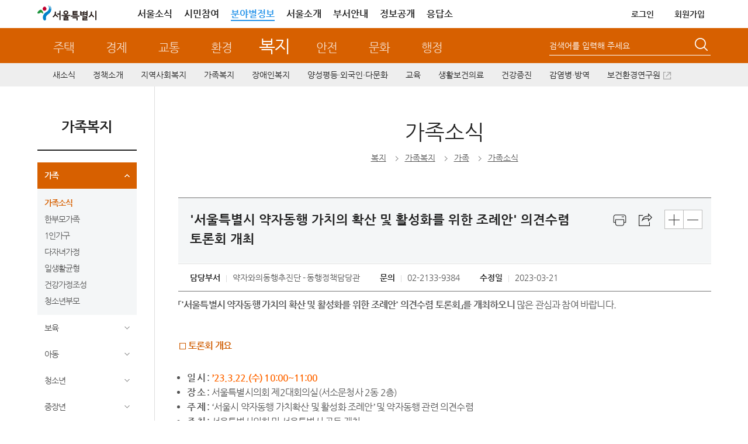

--- FILE ---
content_type: text/html; charset=UTF-8
request_url: https://news.seoul.go.kr/welfare/archives/550915
body_size: 123281
content:


<!DOCTYPE HTML>
<html lang="ko">
    <head>
		<meta http-equiv="X-UA-Compatible" content="IE=edge" />
        <meta http-equiv="Content-Type" content="text/html; charset=UTF-8" />
       		<title>  &#8216;서울특별시 약자동행 가치의 확산 및 활성화를 위한  조례안&#8217; 의견수렴 토론회 개최 &lt; 복지 | 서울특별시</title>
		<link rel="profile" href="http://gmpg.org/xfn/11" />
		<link rel="stylesheet" type="text/css" media="all" href="https://news.seoul.go.kr/welfare/wp-content/themes/seoul_welfare/style.css?ver=260114_2" />
		<!--[if !IE]><!--><!-- // ie가 아닐때 -->
		<!--<![endif]-->
		<!--[if lt IE 10]>
		<link rel="stylesheet" type="text/css" media="all" href="https://news.seoul.go.kr/welfare/wp-content/themes/seoul/css/wp_ie.css" />		
		<![endif]-->
		<!--[if IE 7]>
		<link rel="stylesheet" type="text/css" media="all" href="https://news.seoul.go.kr/welfare/wp-content/themes/seoul/css/wp_ie7.css" />
		<![endif]-->

		<link rel="shortcut icon"     href="/favicon.ico">
		<link rel="icon"     href="/favicon.ico">
		<link rel="apple-touch-icon"   href="/favicon.ico" >

				        
                	<meta property="og:title" content="&#039;서울특별시 약자동행 가치의 확산 및 활성화를 위한  조례안&#039; 의견수렴 토론회 개최"/>
        	<meta property="og:description" content="약자동행 조례안 토론회"/>

       		       							<meta property="og:image" content="https://news.seoul.go.kr/welfare/files/2023/03/64129e726c37d8.04571754-200x138.jpg" /> 
			
		
		<script>var is_mobile=false;</script><script>var is_bunya=true;</script><meta name='robots' content='max-image-preview:large' />
	<style>img:is([sizes="auto" i], [sizes^="auto," i]) { contain-intrinsic-size: 3000px 1500px }</style>
			<script>
		var ajaxurl = 'https://news.seoul.go.kr/welfare/wp-admin/admin-ajax.php';
		</script>
		<link rel='stylesheet' id='board-user-css' href='https://news.seoul.go.kr/welfare/wp-content/plugins/seoul-board/css/user.css?ver1&#038;ver=6.8.2' type='text/css' media='all' />
<link rel='stylesheet' id='content-manager-user-style-css' href='https://news.seoul.go.kr/welfare/wp-content/plugins/seoul-content-manager/css/user.css?ver=6.8.2' type='text/css' media='all' />
<link rel='stylesheet' id='current-location-css' href='https://news.seoul.go.kr/welfare/wp-content/plugins/seoul-current-location/css/current-location-user.css?ver=6.8.2' type='text/css' media='all' />
<link rel='stylesheet' id='livere_css-css' href='https://news.seoul.go.kr/welfare/wp-content/themes/seoul/pc_test.css?ver=6.8.2' type='text/css' media='all' />
<style id='classic-theme-styles-inline-css' type='text/css'>
/*! This file is auto-generated */
.wp-block-button__link{color:#fff;background-color:#32373c;border-radius:9999px;box-shadow:none;text-decoration:none;padding:calc(.667em + 2px) calc(1.333em + 2px);font-size:1.125em}.wp-block-file__button{background:#32373c;color:#fff;text-decoration:none}
</style>
<style id='global-styles-inline-css' type='text/css'>
:root{--wp--preset--aspect-ratio--square: 1;--wp--preset--aspect-ratio--4-3: 4/3;--wp--preset--aspect-ratio--3-4: 3/4;--wp--preset--aspect-ratio--3-2: 3/2;--wp--preset--aspect-ratio--2-3: 2/3;--wp--preset--aspect-ratio--16-9: 16/9;--wp--preset--aspect-ratio--9-16: 9/16;--wp--preset--color--black: #000000;--wp--preset--color--cyan-bluish-gray: #abb8c3;--wp--preset--color--white: #ffffff;--wp--preset--color--pale-pink: #f78da7;--wp--preset--color--vivid-red: #cf2e2e;--wp--preset--color--luminous-vivid-orange: #ff6900;--wp--preset--color--luminous-vivid-amber: #fcb900;--wp--preset--color--light-green-cyan: #7bdcb5;--wp--preset--color--vivid-green-cyan: #00d084;--wp--preset--color--pale-cyan-blue: #8ed1fc;--wp--preset--color--vivid-cyan-blue: #0693e3;--wp--preset--color--vivid-purple: #9b51e0;--wp--preset--gradient--vivid-cyan-blue-to-vivid-purple: linear-gradient(135deg,rgba(6,147,227,1) 0%,rgb(155,81,224) 100%);--wp--preset--gradient--light-green-cyan-to-vivid-green-cyan: linear-gradient(135deg,rgb(122,220,180) 0%,rgb(0,208,130) 100%);--wp--preset--gradient--luminous-vivid-amber-to-luminous-vivid-orange: linear-gradient(135deg,rgba(252,185,0,1) 0%,rgba(255,105,0,1) 100%);--wp--preset--gradient--luminous-vivid-orange-to-vivid-red: linear-gradient(135deg,rgba(255,105,0,1) 0%,rgb(207,46,46) 100%);--wp--preset--gradient--very-light-gray-to-cyan-bluish-gray: linear-gradient(135deg,rgb(238,238,238) 0%,rgb(169,184,195) 100%);--wp--preset--gradient--cool-to-warm-spectrum: linear-gradient(135deg,rgb(74,234,220) 0%,rgb(151,120,209) 20%,rgb(207,42,186) 40%,rgb(238,44,130) 60%,rgb(251,105,98) 80%,rgb(254,248,76) 100%);--wp--preset--gradient--blush-light-purple: linear-gradient(135deg,rgb(255,206,236) 0%,rgb(152,150,240) 100%);--wp--preset--gradient--blush-bordeaux: linear-gradient(135deg,rgb(254,205,165) 0%,rgb(254,45,45) 50%,rgb(107,0,62) 100%);--wp--preset--gradient--luminous-dusk: linear-gradient(135deg,rgb(255,203,112) 0%,rgb(199,81,192) 50%,rgb(65,88,208) 100%);--wp--preset--gradient--pale-ocean: linear-gradient(135deg,rgb(255,245,203) 0%,rgb(182,227,212) 50%,rgb(51,167,181) 100%);--wp--preset--gradient--electric-grass: linear-gradient(135deg,rgb(202,248,128) 0%,rgb(113,206,126) 100%);--wp--preset--gradient--midnight: linear-gradient(135deg,rgb(2,3,129) 0%,rgb(40,116,252) 100%);--wp--preset--font-size--small: 13px;--wp--preset--font-size--medium: 20px;--wp--preset--font-size--large: 36px;--wp--preset--font-size--x-large: 42px;--wp--preset--spacing--20: 0.44rem;--wp--preset--spacing--30: 0.67rem;--wp--preset--spacing--40: 1rem;--wp--preset--spacing--50: 1.5rem;--wp--preset--spacing--60: 2.25rem;--wp--preset--spacing--70: 3.38rem;--wp--preset--spacing--80: 5.06rem;--wp--preset--shadow--natural: 6px 6px 9px rgba(0, 0, 0, 0.2);--wp--preset--shadow--deep: 12px 12px 50px rgba(0, 0, 0, 0.4);--wp--preset--shadow--sharp: 6px 6px 0px rgba(0, 0, 0, 0.2);--wp--preset--shadow--outlined: 6px 6px 0px -3px rgba(255, 255, 255, 1), 6px 6px rgba(0, 0, 0, 1);--wp--preset--shadow--crisp: 6px 6px 0px rgba(0, 0, 0, 1);}:where(.is-layout-flex){gap: 0.5em;}:where(.is-layout-grid){gap: 0.5em;}body .is-layout-flex{display: flex;}.is-layout-flex{flex-wrap: wrap;align-items: center;}.is-layout-flex > :is(*, div){margin: 0;}body .is-layout-grid{display: grid;}.is-layout-grid > :is(*, div){margin: 0;}:where(.wp-block-columns.is-layout-flex){gap: 2em;}:where(.wp-block-columns.is-layout-grid){gap: 2em;}:where(.wp-block-post-template.is-layout-flex){gap: 1.25em;}:where(.wp-block-post-template.is-layout-grid){gap: 1.25em;}.has-black-color{color: var(--wp--preset--color--black) !important;}.has-cyan-bluish-gray-color{color: var(--wp--preset--color--cyan-bluish-gray) !important;}.has-white-color{color: var(--wp--preset--color--white) !important;}.has-pale-pink-color{color: var(--wp--preset--color--pale-pink) !important;}.has-vivid-red-color{color: var(--wp--preset--color--vivid-red) !important;}.has-luminous-vivid-orange-color{color: var(--wp--preset--color--luminous-vivid-orange) !important;}.has-luminous-vivid-amber-color{color: var(--wp--preset--color--luminous-vivid-amber) !important;}.has-light-green-cyan-color{color: var(--wp--preset--color--light-green-cyan) !important;}.has-vivid-green-cyan-color{color: var(--wp--preset--color--vivid-green-cyan) !important;}.has-pale-cyan-blue-color{color: var(--wp--preset--color--pale-cyan-blue) !important;}.has-vivid-cyan-blue-color{color: var(--wp--preset--color--vivid-cyan-blue) !important;}.has-vivid-purple-color{color: var(--wp--preset--color--vivid-purple) !important;}.has-black-background-color{background-color: var(--wp--preset--color--black) !important;}.has-cyan-bluish-gray-background-color{background-color: var(--wp--preset--color--cyan-bluish-gray) !important;}.has-white-background-color{background-color: var(--wp--preset--color--white) !important;}.has-pale-pink-background-color{background-color: var(--wp--preset--color--pale-pink) !important;}.has-vivid-red-background-color{background-color: var(--wp--preset--color--vivid-red) !important;}.has-luminous-vivid-orange-background-color{background-color: var(--wp--preset--color--luminous-vivid-orange) !important;}.has-luminous-vivid-amber-background-color{background-color: var(--wp--preset--color--luminous-vivid-amber) !important;}.has-light-green-cyan-background-color{background-color: var(--wp--preset--color--light-green-cyan) !important;}.has-vivid-green-cyan-background-color{background-color: var(--wp--preset--color--vivid-green-cyan) !important;}.has-pale-cyan-blue-background-color{background-color: var(--wp--preset--color--pale-cyan-blue) !important;}.has-vivid-cyan-blue-background-color{background-color: var(--wp--preset--color--vivid-cyan-blue) !important;}.has-vivid-purple-background-color{background-color: var(--wp--preset--color--vivid-purple) !important;}.has-black-border-color{border-color: var(--wp--preset--color--black) !important;}.has-cyan-bluish-gray-border-color{border-color: var(--wp--preset--color--cyan-bluish-gray) !important;}.has-white-border-color{border-color: var(--wp--preset--color--white) !important;}.has-pale-pink-border-color{border-color: var(--wp--preset--color--pale-pink) !important;}.has-vivid-red-border-color{border-color: var(--wp--preset--color--vivid-red) !important;}.has-luminous-vivid-orange-border-color{border-color: var(--wp--preset--color--luminous-vivid-orange) !important;}.has-luminous-vivid-amber-border-color{border-color: var(--wp--preset--color--luminous-vivid-amber) !important;}.has-light-green-cyan-border-color{border-color: var(--wp--preset--color--light-green-cyan) !important;}.has-vivid-green-cyan-border-color{border-color: var(--wp--preset--color--vivid-green-cyan) !important;}.has-pale-cyan-blue-border-color{border-color: var(--wp--preset--color--pale-cyan-blue) !important;}.has-vivid-cyan-blue-border-color{border-color: var(--wp--preset--color--vivid-cyan-blue) !important;}.has-vivid-purple-border-color{border-color: var(--wp--preset--color--vivid-purple) !important;}.has-vivid-cyan-blue-to-vivid-purple-gradient-background{background: var(--wp--preset--gradient--vivid-cyan-blue-to-vivid-purple) !important;}.has-light-green-cyan-to-vivid-green-cyan-gradient-background{background: var(--wp--preset--gradient--light-green-cyan-to-vivid-green-cyan) !important;}.has-luminous-vivid-amber-to-luminous-vivid-orange-gradient-background{background: var(--wp--preset--gradient--luminous-vivid-amber-to-luminous-vivid-orange) !important;}.has-luminous-vivid-orange-to-vivid-red-gradient-background{background: var(--wp--preset--gradient--luminous-vivid-orange-to-vivid-red) !important;}.has-very-light-gray-to-cyan-bluish-gray-gradient-background{background: var(--wp--preset--gradient--very-light-gray-to-cyan-bluish-gray) !important;}.has-cool-to-warm-spectrum-gradient-background{background: var(--wp--preset--gradient--cool-to-warm-spectrum) !important;}.has-blush-light-purple-gradient-background{background: var(--wp--preset--gradient--blush-light-purple) !important;}.has-blush-bordeaux-gradient-background{background: var(--wp--preset--gradient--blush-bordeaux) !important;}.has-luminous-dusk-gradient-background{background: var(--wp--preset--gradient--luminous-dusk) !important;}.has-pale-ocean-gradient-background{background: var(--wp--preset--gradient--pale-ocean) !important;}.has-electric-grass-gradient-background{background: var(--wp--preset--gradient--electric-grass) !important;}.has-midnight-gradient-background{background: var(--wp--preset--gradient--midnight) !important;}.has-small-font-size{font-size: var(--wp--preset--font-size--small) !important;}.has-medium-font-size{font-size: var(--wp--preset--font-size--medium) !important;}.has-large-font-size{font-size: var(--wp--preset--font-size--large) !important;}.has-x-large-font-size{font-size: var(--wp--preset--font-size--x-large) !important;}
:where(.wp-block-post-template.is-layout-flex){gap: 1.25em;}:where(.wp-block-post-template.is-layout-grid){gap: 1.25em;}
:where(.wp-block-columns.is-layout-flex){gap: 2em;}:where(.wp-block-columns.is-layout-grid){gap: 2em;}
:root :where(.wp-block-pullquote){font-size: 1.5em;line-height: 1.6;}
</style>
<link rel='stylesheet' id='common-jquery-ui-css' href='https://news.seoul.go.kr/welfare/wp-content/plugins/seoul-common/css/smoothness/jquery-ui-1.8.12.custom.css?ver=6.8.2' type='text/css' media='all' />
<link rel='stylesheet' id='common-jquery-loadmask-css' href='https://news.seoul.go.kr/welfare/wp-content/plugins/seoul-common/js/jquery-loadmask-0.4/jquery.loadmask.css?ver=6.8.2' type='text/css' media='all' />
<script type="text/javascript" src="https://news.seoul.go.kr/welfare/wp-includes/js/jquery/jquery.min.js?ver=3.7.1" id="jquery-core-js"></script>
<script type="text/javascript" src="https://news.seoul.go.kr/welfare/wp-includes/js/jquery/jquery-migrate.min.js?ver=3.4.1" id="jquery-migrate-js"></script>
<script type="text/javascript" id="tag_cloud_style_handle-js-extra">
/* <![CDATA[ */
var tag_cloud_style = {"style1":"font-size:10pt;color:#999999;","style2":"font-size:10pt;color:#888888;text-decoration:underline;","style3":"font-size:10pt;color:#777777;","style4":"font-size:10pt;color:#666666;font-weight:bold;"};
/* ]]&gt; */
</script>
<script type="text/javascript" src="https://news.seoul.go.kr/welfare/wp-content/plugins/seoul-tag-cloud/js/user.js?ver=6.8.2" id="tag_cloud_style_handle-js"></script>
<script type="text/javascript" src="https://news.seoul.go.kr/welfare/wp-content/plugins/seoul-board/js/jquery.boardTab.js?ver=6.8.2" id="board_user_tabs_script-js"></script>
<script type="text/javascript" src="https://news.seoul.go.kr/welfare/wp-content/plugins/seoul-board/js/board-user.js?ver=6.8.2" id="board_user_script-js"></script>
<script type="text/javascript" src="https://news.seoul.go.kr/welfare/wp-content/plugins/seoul-livere/js/livere8_lib.js?ver=6.8.2" id="livere_lib-js"></script>
<script type="text/javascript" src="https://news.seoul.go.kr/welfare/wp-content/plugins/seoul-livere/js/message.js?ver=6.8.2" id="livere_widget-js"></script>
<script type="text/javascript" src="https://news.seoul.go.kr/welfare/wp-content/plugins/seoul-scrap/js/jquery.cookie.js?ver=6.8.2" id="jquery-cookie-js"></script>
<script type="text/javascript" src="https://news.seoul.go.kr/welfare/wp-content/plugins/seoul-scrap/js/clipboard.min.js?ver=1.1.1" id="zeroboard-js"></script>
<script type="text/javascript" src="https://news.seoul.go.kr/welfare/wp-content/plugins/seoul-scrap/js/kakao.min.js?ver=6.8.2" id="scrap_script_kakao-js"></script>
<script type="text/javascript" id="scrap_script_new-js-extra">
/* <![CDATA[ */
var is_top_kakao = {"value":"1"};
var is_bottom_kakao = {"value":"1"};
var scrapAjax = {"ajaxurl":"https:\/\/news.seoul.go.kr\/welfare\/wp-content\/plugins\/seoul-scrap\/ajax\/scrap_ajax.php","SCRAP_PLUGIN_DIR_URL":"https:\/\/news.seoul.go.kr\/welfare\/wp-content\/plugins\/seoul-scrap\/","SNS_DOMAIN":"5323a0abcb9ff19230e5f1f589b91fc3","ISMOBILE":""};
var PRINT_BTN_GLOBAL_VARS = {"print_plugin_url":"https:\/\/news.seoul.go.kr\/welfare\/wp-content\/plugins\/seoul-scrap\/"};
/* ]]&gt; */
</script>
<script type="text/javascript" src="https://news.seoul.go.kr/welfare/wp-content/plugins/seoul-scrap/js/scrap_script.js?ver=250501" id="scrap_script_new-js"></script>
<script type="text/javascript" src="https://news.seoul.go.kr/welfare/wp-content/plugins/seoul-common/js/jquery-loadmask-0.4/jquery.loadmask.min.js?ver=6.8.2" id="common-jquery-loadmask-js"></script>
<script type="text/javascript" src="https://news.seoul.go.kr/welfare/wp-content/plugins/seoul-common/js/seoul-common.js?ver=20180209" id="seoul-common-js"></script>
<link rel="EditURI" type="application/rsd+xml" title="RSD" href="https://news.seoul.go.kr/welfare/xmlrpc.php?rsd" />
<link rel="canonical" href="https://news.seoul.go.kr/welfare/archives/550915" />
<link rel='shortlink' href='https://news.seoul.go.kr/welfare/?p=550915' />
<link rel="alternate" title="oEmbed (JSON)" type="application/json+oembed" href="https://news.seoul.go.kr/welfare/wp-json/oembed/1.0/embed?url=https%3A%2F%2Fnews.seoul.go.kr%2Fwelfare%2Farchives%2F550915" />
<link rel="alternate" title="oEmbed (XML)" type="text/xml+oembed" href="https://news.seoul.go.kr/welfare/wp-json/oembed/1.0/embed?url=https%3A%2F%2Fnews.seoul.go.kr%2Fwelfare%2Farchives%2F550915&#038;format=xml" />
		<meta name="description" content="약자동행 조례안 토론회" />
<meta name="keywords" content="약자동행,조례안,토론회" />
<link rel="stylesheet" media="all" href="https://news.seoul.go.kr/welfare/wp-content/plugins/seoul-naver-map/naver-map.css" />	<script>
	/*function googleTranslateElementInit() {
		new google.translate.TranslateElement({pageLanguage: 'ko', includedLanguages: 'af,ar,az,be,bg,bn,ca,cs,cy,da,de,el,en,eo,es,et,eu,fa,fi,fr,ga,gl,gu,hi,hr,ht,hu,hy,id,is,it,iw,ja,ka,kn,la,lo,lt,lv,mk,ms,mt,nl,no,pl,pt,ro,ru,sk,sl,sq,sr,sv,sw,ta,te,th,tl,tr,uk,ur,vi,yi,zh-CN,zh-TW', layout: google.translate.TranslateElement.InlineLayout.SIMPLE, gaTrack: true, gaId: 'UA-38971359-1'}, 'google_translate_element');
	}*/
	</script>
			<meta property="dable:item_id" content="550915" />
		<meta property="og:url" content="https://news.seoul.go.kr/welfare/archives/550915" />
        <meta property="article:section" content="복지"> <!-- 메인 카테고리 (필수) -->
		<!-- 아이템 작성일(ISO 8601) (필수) -->
		 <meta property="article:published_time" content="2023-03-21T11:07:18+09:00"> <!-- 예(한국시간 오후 1:20) 2015-07-17T13:20:00+09:00 -->
				<!--news.seoul.go.kr 20180817 kangyh S-->
		<!-- Dable 스크립트 시작 / 문의 http://dable.io --><script>(function(d,a,b,l,e,_) {d[b]=d[b]||function(){(d[b].q=d[b].q||[]).push(arguments)};e=a.createElement(l);e.async=1;e.charset='utf-8';e.src='//static.dable.io/dist/plugin.min.js';_=a.getElementsByTagName(l)[0];_.parentNode.insertBefore(e,_);})(window,document,'dable','script');dable('setService', 'seoul.go.kr/new');dable('sendLog');</script><!-- Dable 스크립트 종료 / 문의 http://dable.io -->
		<!-- Dable 스크립트 시작 / 문의 support@dable.io -->
		<!--news.seoul.go.kr 20180817 kangyh E-->
						

		<script type="text/javascript">
			var is_home = false;
		</script>
				<!-- 웹로그 태깅 S-->
		<script type="text/javascript">
			var _se_p4 = "복지>가족소식"; //웹로그 태깅 메뉴명
			var _se_p6 = "https://news.seoul.go.kr/welfare/archives/category/family-news_c1/family_business_c1/news_family-news-n1"; //웹로그 태깅 URL

			var category_name = "news_family-news-n1"; //카테고리명
		</script>
		<!-- 웹로그 태깅 E-->
		<!-- 자바 본문의 높이를 이용하여 iframe 높이 자동 조절 s-->
		<script>
			if(window.addEventListener) {
				window.addEventListener('message', postMessageController, true);
			} else {
				window.attachEvent('onmessage', postMessageController);
			}

			function postMessageController(e) {
				//console.log(e.data);
				jQuery('#seoul_iframe').height(parseInt(e.data) + 102);
				//if(e.origin === "http://news.seoul.go.kr") {
				//	jQuery('#iframeName').height(parseInt(e.data) + 32);
				//	console.log(e.data);
				//}
			}
			//$.receiveMessage(function(e){
			//	console.log(e.data);
			//},"http://115.84.166.42");

			jQuery.download = function (url){
				if( url){
					jQuery('<form action="'+ url +'" method="post" target="_blank"></form>').appendTo('body').submit().remove();
				}
			};
		</script>
		<!-- 자바 본문의 높이를 이용하여 iframe 높이 자동 조절 e-->


		
		<script type="text/javascript" src="https://news.seoul.go.kr/welfare/wp-content/themes/seoul/js/common.js?ver=20210217"></script>
		<script type="text/javascript" src="https://news.seoul.go.kr/welfare/wp-content/themes/seoul/js/goService.js"></script>
		<!-- script type="text/javascript" src="//weblog.eseoul.go.kr/wlo/js/install.js" ></script-->
		<script type="text/javascript">
			var ajaxurl = "https://news.seoul.go.kr/welfare/wp-content/themes/seoul/ajax/seoul-ajax.php";
			var current_url = 'http://news.seoul.go.kr/welfare/archives/550915';
		</script>
		<style>
			.sib-lst-type-basic-tablet-hidden {width:60%;}
		</style>

		<!-- Google tag (gtag.js) -->
		<script async src="https://www.googletagmanager.com/gtag/js?id=G-YF59KRM6NR"></script>

		<script>
		  window.dataLayer = window.dataLayer || [];
		  function gtag(){dataLayer.push(arguments);}
		  gtag('js', new Date());
		  gtag('config', 'G-YF59KRM6NR');
		</script>
    </head>
	<!-- <body style="background: url(https://news.seoul.go.kr/welfare/wp-content/themes/seoul/images/common/bg_header01.gif) repeat-x 0 0;"> -->
	<body itemscope itemtype="https://schema.org/WebPage">
		<input type="hidden" name="current_time" value="January 24, 2026 09:52:36" data-time="current_time">
		<h1 class="invisible">복지분야 누리집 - 서울특별시</h1>
		<h2 class="invisible">컨텐츠 건너뛰기</h2>
			    <div id="skipNavi">
			<ul>
				<li><a href="#sub_centent">본문으로 건너뛰기</a></li>
				<li><a href="#gnb_sec">주메뉴로 건너뛰기</a></li>
								<li><a href="#lnb">서브메뉴로 건너뛰기</a></li>
							</ul>
		</div>
		<div id="wrapper" class="welfare">
						<!--<div class="floating_ban"><a href="http://gov.seoul.go.kr/archives/36318" title="새창열림" target="_blank"><img src="http://www.seoul.go.kr/event/mileage/images/floating_ban.gif" alt="sns 공유하고 마일리지 적립하자" /></a></div>-->
						<!-- 공통 헤더 common플러그인 include.php에서 로드 -->
							
		<div id="head" class="welfare">
			<!-- global -->

			<!-- top-area -->
			<div class="top-area">
				<div class="inner">
					<h1 class="logo"><a href="https://www.seoul.go.kr/?tr_code=gnb_seoul" title="서울특별시 홈으로 이동"><span class="sr-only">서울특별시</span></a></h1>
					<div class="gnb pc-view">
						<ul class="clfix">
							<li><a href="https://www.seoul.go.kr/realmnews/in/list.do?tr_code=gnb_news">서울소식</a></li>
							<li><a href="https://www.seoul.go.kr/citizen/citizen.do?top_menu05">시민참여</a></li>
							<li class="on"><a href="//news.seoul.go.kr/" target="_blank">분야별정보</a></li>
							<li><a href="https://www.seoul.go.kr/seoul/seoul.do?tr_code=top_menu04">서울소개</a></li>
							<li><a href="//org.seoul.go.kr?tr_code=top_menu06">부서안내</a></li>
							<!-- <li><a href="https://www.seoul.go.kr/seoul/newoffice.do?tr_code=top_menu07">청사안내</a></li> -->
							<li><a href="//opengov.seoul.go.kr" target="_blank" title="새창열림">정보공개</a></li>
							<li><a href="//eungdapso.seoul.go.kr" target="_blank" title="새창열림">응답소</a></li>
						</ul>
						<ul class="clfix other">
																				<li><a href="https://www.seoul.go.kr/member/userlogin/loginCheck.do?tr_code=top_menu01&refresh_url=http://news.seoul.go.kr/welfare/archives/550915" class="txt-logout">로그인</a></li>
							<li><a href="https://www.seoul.go.kr/member/join/regist01.do?tr_code=top_menu07">회원가입</a></li>
							
							<!-- <li><a href="https://citizen.seoul.kr?tr_code=top_menu03" target="_blank" title="새창열림">전자우편</a></li> -->
							<!-- <li><a href="javascript:void(0)" onclick="checkMailUserYn();return false;">전자우편</a></li>-->
							
							
							<!--분야별 정보 내용,스크립트 2018-07-23 추가 주미숙-->
							<!-- <li class="info_cate"><a href="#none">분야정보</a>
								<section class="info_detail">
										<h2 class="info_tit_h1">분야별 정보<button class="btn_close"></button></h2>
										<ul>
												<li class="house">
														<p class="m_tit"><a href="http://news.seoul.go.kr/citybuild/?tr_code=gnb_more">주택</a></p>
												</li>
												<li class="economy">
														<p class="m_tit"><a href="http://news.seoul.go.kr/economy/?tr_code=gnb_more">경제</a></p>
												</li>
												<li class="traffic">
														<p class="m_tit"><a href="http://news.seoul.go.kr/traffic/?tr_code=gnb_more">교통</a></p>
												</li>
												<li class="environment">
														<p class="m_tit"><a href="http://news.seoul.go.kr/env/?tr_code=gnb_more">환경</a></p>
												</li>
												<li class="welfare">
														<p class="m_tit"><a href="http://news.seoul.go.kr/welfare/?tr_code=gnb_more">복지</a></p>
												</li>
												<li class="safty">
														<p class="m_tit"><a href="http://news.seoul.go.kr/safe/?tr_code=gnb_more">안전</a></p>
												</li>
												<li class="culture">
														<p class="m_tit"><a href="http://news.seoul.go.kr/culture/?tr_code=gnb_more">문화</a></p>
												</li>
												<li class="work">
														<p class="m_tit"><a href="http://news.seoul.go.kr/gov/?tr_code=gnb_more">행정</a></p>
												</li>
										</ul>
										<p class="view_all"><a href="https://www.seoul.go.kr/service/all.do" target="_blank">서비스 전체보기</a></p>
								</section>
							</li> -->
						</ul>
					</div>
				</div>
			</div>
			<!-- //top-area -->
			<script>
				jQuery(function($){
					$('.top-area .info_cate>a').click(function(e){
						e.preventDefault();
						$('.top-area .info_detail').toggleClass('on');
					});

					$('.top-area .info_detail .btn_close').click(function(e){
						e.preventDefault();
						$('.top-area .info_detail').removeClass('on');
					});

					/* 전자우편 종료 */
					$('.btn-stmail').on('mouseenter', function(){
						$('.stmail-layer').css('display', 'block');
					});
					$('.btn-stmail').on('mouseleave', function(){
						$('.stmail-layer').css('display', 'none');
					})
				});

				function checkMailUserYn(){
					var delYN='N'; //메일 삭제 여부 쿠키값
					var islogin='N'; //로그인 여부
					var pk = ''; //회원정보 pk 쿠키값
					var openNewWindow;
					if(islogin == "Y"){
						//if(delYN=="Y"){
						//	alert("서울시 전자우편을 사용하지 않는 통합회원 계정으로\n서울시 전자우편 서비스 이용이 불가합니다.\n\nⓘ 서울시 전자우편 신규 생성 종료: 2025. 2. 27. 18:00부터 시행");
						//	return;
						//}else if(delYN == "N"){
							openNewWindow=window.open("about:blank");
							openNewWindow.location.href="https://citizen.seoul.kr?tr_code=top_menu03";
						//}	
					}else{
						openNewWindow=window.open("about:blank");
						openNewWindow.location.href="https://www.seoul.go.kr/member/userlogin/loginCheck.do?SITE_GB=GB002&refresh_url=https://citizen.seoul.kr";
					}
				};
			</script>

			<!-- // global -->
			<!-- gnb_part -->
			<div id="gnb_part">
				<!-- title_sec  -->
				<div class="title_sec title_sec_new">
					<h2 class="welfare invisible">복지</h2>
					<ul class="gnb_part_list">
						<li><a href="https://news.seoul.go.kr/citybuild" >주택</a></li>
						<li><a href="https://news.seoul.go.kr/economy" >경제</a></li>
						<li><a href="https://news.seoul.go.kr/traffic" >교통</a></li>
						<li><a href="https://news.seoul.go.kr/env" >환경</a></li>
						<li><a href="https://news.seoul.go.kr/welfare" class="current">복지</a></li>
						<li><a href="https://news.seoul.go.kr/safe" >안전</a></li>
						<li><a href="https://news.seoul.go.kr/culture" >문화</a></li>
						<li><a href="https://news.seoul.go.kr/gov" >행정</a></li>
					</ul>
				</div>
				<!-- search -->
				<div id="search">
					<!--form name="frmMainTopSearch" action="http://gov.seoul.go.kr/search/search.php" target="_blank" accept-charset="euc-kr" onsubmit="submitUtf8toEuckr(this.form);" >
					<form name="frmMainTopSearch" action="/" method="get"-->
					<form method="get" class="search-form" action="https://news.seoul.go.kr/welfare/">
						<!--input name="sear_type" id="srch_type" type="hidden" value="0"/>
	                	<input name="sear_cont" id="srch_cont" type="hidden" value="0"/-->
						<fieldset>
							<legend>통합검색</legend>
							<div class="searchbox">
								<span class="search_type">
									<!--
									<label class="invisible" for="searchCate">검색 구분 선택</label>
									<select id="searchCate" name="searchCate">
										<option value="0">통합검색</option>
										<option value="1">직원검색</option>
										<option value="2">업무검색</option>
									</select>
									-->
								</span>
								<!--<label class="invisible" for="query">검색어 입력폼</label>-->
								<label class="lb-title" for="s">검색어를 입력해 주세요</label>
								<input type="text" name="s" id="s" value=""  title="검색어를 입력해 주세요" />
							</div>
							<button type="submit"><span class="invisible">검색</span></button>
						</fieldset>
					</form>
				</div>
				<!--// search -->
			</div>
			<!--// gnb_part -->

					<!-- gnb start -->
			<!-- gnb_sec -->
<div id="gnb_sec" class="gnb_welfare">

	<ul id="menu-main_menu-1" class="mdept"><li class="menu-item menu-item-type-post_type menu-item-object-page menu-item-500255"><a href="https://news.seoul.go.kr/welfare/news-all">새소식</a></li>
<li class="menu-item menu-item-type-post_type menu-item-object-page menu-item-has-children menu-item-550123"><a href="https://news.seoul.go.kr/welfare/policy-introduce">정책소개</a>
<div class="depth2"><ul class="sdept gnb-2depth menu-tree-depth2">
	<li class="menu-item menu-item-type-taxonomy menu-item-object-category menu-item-550124"><a href="https://news.seoul.go.kr/welfare/archives/category/welfare-policy_c1/major-policy-plan-n1">주요업무계획</a></li>
</ul></div>
</li>
<li class="menu-item menu-item-type-post_type menu-item-object-page menu-item-has-children menu-item-503360"><a href="https://news.seoul.go.kr/welfare/welfarebase">지역사회복지</a>
<div class="depth2"><ul class="sdept gnb-2depth menu-tree-depth2">
	<li class="menu-item menu-item-type-taxonomy menu-item-object-category menu-item-551889"><a href="https://news.seoul.go.kr/welfare/archives/category/hope-news_c1/news_hope-news-n1">지역사회복지소식</a></li>
	<li class="menu-item menu-item-type-taxonomy menu-item-object-category menu-item-552506"><a href="https://news.seoul.go.kr/welfare/archives/category/hope-news_c1/income_news-n1">디딤돌소득</a></li>
	<li class="menu-item menu-item-type-taxonomy menu-item-object-category menu-item-11369"><a href="https://news.seoul.go.kr/welfare/archives/category/hope-news_c1/patriot_services_hope">보훈복지</a></li>
	<li class="menu-item menu-item-type-taxonomy menu-item-object-category menu-item-has-children menu-item-50105"><a href="https://news.seoul.go.kr/welfare/archives/category/hope-news_c1/hope_public_c1/basic_livelihood_hope">공적지원</a>
	<div class="depth3"><ul class="sdept gnb-3depth menu-tree-depth3">
		<li class="menu-item menu-item-type-taxonomy menu-item-object-category menu-item-50038"><a href="https://news.seoul.go.kr/welfare/archives/category/hope-news_c1/hope_public_c1/basic_livelihood_hope">기초보장제도</a></li>
		<li class="menu-item menu-item-type-taxonomy menu-item-object-category menu-item-48198"><a href="https://news.seoul.go.kr/welfare/archives/category/hope-news_c1/hope_public_c1/emergency_welfare_support">긴급 복지지원제도</a></li>
	</ul></div>
</li>
	<li class="menu-item menu-item-type-taxonomy menu-item-object-category menu-item-has-children menu-item-529510"><a href="https://news.seoul.go.kr/welfare/archives/category/hope-news_c1/hope_private_c1">민간지원</a>
	<div class="depth3"><ul class="sdept gnb-3depth menu-tree-depth3">
		<li class="menu-item menu-item-type-taxonomy menu-item-object-category menu-item-8801"><a href="https://news.seoul.go.kr/welfare/archives/category/hope-news_c1/hope_private_c1/split-services-hope-n1">저소득층 자립지원</a></li>
		<li class="menu-item menu-item-type-taxonomy menu-item-object-category menu-item-50144"><a href="https://news.seoul.go.kr/welfare/archives/category/hope-news_c1/hope_private_c1/public_private_hope">민관협력</a></li>
	</ul></div>
</li>
	<li class="menu-item menu-item-type-taxonomy menu-item-object-category menu-item-has-children menu-item-551887"><a href="https://news.seoul.go.kr/welfare/archives/category/hope-news_c1/homeless_c1/homeless-news-n1">자활복지</a>
	<div class="depth3"><ul class="sdept gnb-3depth menu-tree-depth3">
		<li class="menu-item menu-item-type-taxonomy menu-item-object-category menu-item-551886"><a href="https://news.seoul.go.kr/welfare/archives/category/hope-news_c1/homeless_c1/homeless-news-n1">자활지원소식</a></li>
		<li class="menu-item menu-item-type-post_type menu-item-object-page menu-item-48810"><a href="https://news.seoul.go.kr/welfare/homeless_vision">자활지원 계획</a></li>
		<li class="menu-item menu-item-type-taxonomy menu-item-object-category menu-item-49699"><a href="https://news.seoul.go.kr/welfare/archives/category/hope-news_c1/homeless_c1/homeless-work">자활복지 운영사업</a></li>
		<li class="menu-item menu-item-type-taxonomy menu-item-object-category menu-item-49768"><a href="https://news.seoul.go.kr/welfare/archives/category/hope-news_c1/homeless_c1/homelessperson-hopeguide">노숙인 희망길잡이</a></li>
	</ul></div>
</li>
	<li class="menu-item menu-item-type-taxonomy menu-item-object-category menu-item-has-children menu-item-569481"><a href="https://news.seoul.go.kr/welfare/archives/category/hope-news_c1/loneliness-seoul_c1/loneliness-seoul-intro">외로움없는서울</a>
	<div class="depth3"><ul class="sdept gnb-3depth menu-tree-depth3">
		<li class="menu-item menu-item-type-taxonomy menu-item-object-category menu-item-569483"><a href="https://news.seoul.go.kr/welfare/archives/category/hope-news_c1/loneliness-seoul_c1/loneliness-seoul-intro">외로움없는서울 소개</a></li>
		<li class="menu-item menu-item-type-taxonomy menu-item-object-category menu-item-569484"><a href="https://news.seoul.go.kr/welfare/archives/category/hope-news_c1/loneliness-seoul_c1/loneliness-seoul-news-n1">외로움없는서울 소식</a></li>
		<li class="menu-item menu-item-type-taxonomy menu-item-object-category menu-item-569482"><a href="https://news.seoul.go.kr/welfare/archives/category/hope-news_c1/loneliness-seoul_c1/loneliness-seoul-work">외로움없는서울 주요사업</a></li>
	</ul></div>
</li>
	<li class="menu-item menu-item-type-custom menu-item-object-custom menu-item-530082"><a target="_blank" href="https://wis.seoul.go.kr/sec/scm/centerSearch.do?crtId=PLP01010600">맞춤 복지시설 검색</a></li>
</ul></div>
</li>
<li class="menu-item menu-item-type-post_type menu-item-object-page menu-item-has-children menu-item-503352"><a href="https://news.seoul.go.kr/welfare/family">가족복지</a>
<div class="depth2"><ul class="sdept gnb-2depth menu-tree-depth2">
	<li class="menu-item menu-item-type-taxonomy menu-item-object-category current-post-ancestor current-menu-parent current-post-parent menu-item-has-children menu-item-551917"><a href="https://news.seoul.go.kr/welfare/archives/category/family-news_c1/family_business_c1/news_family-news-n1">가족</a>
	<div class="depth3"><ul class="sdept gnb-3depth menu-tree-depth3">
		<li class="menu-item menu-item-type-taxonomy menu-item-object-category current-post-ancestor current-menu-parent current-post-parent menu-item-551918"><a href="https://news.seoul.go.kr/welfare/archives/category/family-news_c1/family_business_c1/news_family-news-n1">가족소식</a></li>
		<li class="menu-item menu-item-type-taxonomy menu-item-object-category menu-item-500020"><a href="https://news.seoul.go.kr/welfare/archives/category/family-news_c1/family_business_c1/family_single">한부모가족</a></li>
		<li class="menu-item menu-item-type-taxonomy menu-item-object-category menu-item-508314"><a href="https://news.seoul.go.kr/welfare/archives/category/family-news_c1/one_person_household">1인가구</a></li>
		<li class="menu-item menu-item-type-taxonomy menu-item-object-category menu-item-500022"><a href="https://news.seoul.go.kr/welfare/archives/category/family-news_c1/family_business_c1/family_multi">다자녀가정</a></li>
		<li class="menu-item menu-item-type-taxonomy menu-item-object-category menu-item-500023"><a href="https://news.seoul.go.kr/welfare/archives/category/family-news_c1/family_business_c1/family_compatbility">일생활균형</a></li>
		<li class="menu-item menu-item-type-taxonomy menu-item-object-category menu-item-500024"><a href="https://news.seoul.go.kr/welfare/archives/category/family-news_c1/family_business_c1/family_health">건강가정조성</a></li>
		<li class="menu-item menu-item-type-taxonomy menu-item-object-category menu-item-549250"><a href="https://news.seoul.go.kr/welfare/archives/category/family-news_c1/family_business_c1/adolescents_parents">청소년부모</a></li>
	</ul></div>
</li>
	<li class="menu-item menu-item-type-taxonomy menu-item-object-category menu-item-has-children menu-item-551919"><a href="https://news.seoul.go.kr/welfare/archives/category/family-news_c1/childcare_c1/news_education-news-n1">보육</a>
	<div class="depth3"><ul class="sdept gnb-3depth menu-tree-depth3">
		<li class="menu-item menu-item-type-taxonomy menu-item-object-category menu-item-551920"><a href="https://news.seoul.go.kr/welfare/archives/category/family-news_c1/childcare_c1/news_education-news-n1">보육소식</a></li>
		<li class="menu-item menu-item-type-taxonomy menu-item-object-category menu-item-500030"><a href="https://news.seoul.go.kr/welfare/archives/category/family-news_c1/childcare_c1/family_childbirth">출산양육지원</a></li>
		<li class="menu-item menu-item-type-taxonomy menu-item-object-category menu-item-500031"><a href="https://news.seoul.go.kr/welfare/archives/category/family-news_c1/childcare_c1/childcare_house">국공립어린이집지원</a></li>
		<li class="menu-item menu-item-type-taxonomy menu-item-object-category menu-item-500032"><a href="https://news.seoul.go.kr/welfare/archives/category/family-news_c1/childcare_c1/childcare_service">맞춤형보육서비스</a></li>
		<li class="menu-item menu-item-type-taxonomy menu-item-object-category menu-item-500033"><a href="https://news.seoul.go.kr/welfare/archives/category/family-news_c1/childcare_c1/childcare_relax">안심보육환경</a></li>
		<li class="menu-item menu-item-type-taxonomy menu-item-object-category menu-item-500034"><a href="https://news.seoul.go.kr/welfare/archives/category/family-news_c1/childcare_c1/childcare_support">보육료 지원</a></li>
		<li class="menu-item menu-item-type-taxonomy menu-item-object-category menu-item-500035"><a href="https://news.seoul.go.kr/welfare/archives/category/family-news_c1/childcare_c1/childcare_teacher">보육교사교육원</a></li>
	</ul></div>
</li>
	<li class="menu-item menu-item-type-taxonomy menu-item-object-category menu-item-has-children menu-item-551921"><a href="https://news.seoul.go.kr/welfare/archives/category/family-news_c1/teen_c1/news_child-news-n1">아동</a>
	<div class="depth3"><ul class="sdept gnb-3depth menu-tree-depth3">
		<li class="menu-item menu-item-type-taxonomy menu-item-object-category menu-item-551922"><a href="https://news.seoul.go.kr/welfare/archives/category/family-news_c1/teen_c1/news_child-news-n1">아동소식</a></li>
		<li class="menu-item menu-item-type-taxonomy menu-item-object-category menu-item-500039"><a href="https://news.seoul.go.kr/welfare/archives/category/family-news_c1/teen_c1/teen_care">온마을 아이돌봄</a></li>
		<li class="menu-item menu-item-type-taxonomy menu-item-object-category menu-item-500040"><a href="https://news.seoul.go.kr/welfare/archives/category/family-news_c1/teen_c1/teen_abuse_prevention">아동학대예방</a></li>
		<li class="menu-item menu-item-type-taxonomy menu-item-object-category menu-item-500041"><a href="https://news.seoul.go.kr/welfare/archives/category/family-news_c1/teen_c1/teen_support">아동지원</a></li>
		<li class="menu-item menu-item-type-taxonomy menu-item-object-category menu-item-500042"><a href="https://news.seoul.go.kr/welfare/archives/category/family-news_c1/teen_c1/teen_welfare">아동복지</a></li>
		<li class="menu-item menu-item-type-taxonomy menu-item-object-category menu-item-500046"><a href="https://news.seoul.go.kr/welfare/archives/category/family-news_c1/teen_c1/inhouse_protection">가정내보호</a></li>
		<li class="menu-item menu-item-type-taxonomy menu-item-object-category menu-item-500043"><a href="https://news.seoul.go.kr/welfare/archives/category/family-news_c1/teen_c1/teen_welfare_organization">아동복지지원기관</a></li>
		<li class="menu-item menu-item-type-taxonomy menu-item-object-category menu-item-500044"><a href="https://news.seoul.go.kr/welfare/archives/category/family-news_c1/teen_c1/child_welfare_facilities">아동복지시설</a></li>
		<li class="menu-item menu-item-type-taxonomy menu-item-object-category menu-item-500036"><a href="https://news.seoul.go.kr/welfare/archives/category/family-news_c1/childcare_c1/childcare_imagination">서울상상나라</a></li>
	</ul></div>
</li>
	<li class="menu-item menu-item-type-taxonomy menu-item-object-category menu-item-has-children menu-item-551927"><a href="https://news.seoul.go.kr/welfare/archives/category/family-news_c1/teenage_c1/teenage-news-n1">청소년</a>
	<div class="depth3"><ul class="sdept gnb-3depth menu-tree-depth3">
		<li class="menu-item menu-item-type-taxonomy menu-item-object-category menu-item-551928"><a href="https://news.seoul.go.kr/welfare/archives/category/family-news_c1/teenage_c1/teenage-news-n1">청소년소식</a></li>
		<li class="display-none menu-item menu-item-type-taxonomy menu-item-object-category menu-item-511561"><a href="https://news.seoul.go.kr/welfare/archives/category/family-news_c1/teenage_c1/teenage_hopecity_seoul">청소년 희망도시 서울</a></li>
		<li class="menu-item menu-item-type-taxonomy menu-item-object-category menu-item-500048"><a href="https://news.seoul.go.kr/welfare/archives/category/family-news_c1/teenage_c1/teenage_support">청소년지원사업</a></li>
		<li class="menu-item menu-item-type-taxonomy menu-item-object-category menu-item-500049"><a href="https://news.seoul.go.kr/welfare/archives/category/family-news_c1/teenage_c1/teenage_welfare">청소년복지사업</a></li>
		<li class="menu-item menu-item-type-taxonomy menu-item-object-category menu-item-500050"><a href="https://news.seoul.go.kr/welfare/archives/category/family-news_c1/teenage_c1/teenage_care_service">청소년보호사업</a></li>
		<li class="menu-item menu-item-type-taxonomy menu-item-object-category menu-item-500051"><a href="https://news.seoul.go.kr/welfare/archives/category/family-news_c1/teenage_c1/teenage_program">청소년프로그램</a></li>
		<li class="menu-item menu-item-type-taxonomy menu-item-object-category menu-item-500286"><a href="https://news.seoul.go.kr/welfare/archives/category/family-news_c1/teenage_c1/teen_teen_facilities">청소년 시설</a></li>
		<li class="menu-item menu-item-type-taxonomy menu-item-object-category menu-item-500287"><a href="https://news.seoul.go.kr/welfare/archives/category/family-news_c1/teenage_c1/teen_ngo">비영리 법인</a></li>
	</ul></div>
</li>
	<li class="menu-item menu-item-type-taxonomy menu-item-object-category menu-item-has-children menu-item-551925"><a href="https://news.seoul.go.kr/welfare/archives/category/family-news_c1/senior-c1/middle_age-news-n1">중장년</a>
	<div class="depth3"><ul class="sdept gnb-3depth menu-tree-depth3">
		<li class="menu-item menu-item-type-taxonomy menu-item-object-category menu-item-551926"><a href="https://news.seoul.go.kr/welfare/archives/category/family-news_c1/senior-c1/middle_age-news-n1">중장년소식</a></li>
		<li class="menu-item menu-item-type-post_type menu-item-object-page menu-item-50192"><a href="https://news.seoul.go.kr/welfare/senior-2">중장년 지원 계획(서울런4050)</a></li>
		<li class="menu-item menu-item-type-post_type menu-item-object-page menu-item-48774"><a href="https://news.seoul.go.kr/welfare/50plus">중장년지원 사업 및 시설</a></li>
		<li class="menu-item menu-item-type-taxonomy menu-item-object-category menu-item-530085"><a href="https://news.seoul.go.kr/welfare/archives/category/family-news_c1/senior-c1/senior_work">중장년(어르신) 일자리</a></li>
	</ul></div>
</li>
	<li class="menu-item menu-item-type-taxonomy menu-item-object-category menu-item-has-children menu-item-551923"><a href="https://news.seoul.go.kr/welfare/archives/category/family-news_c1/senior_c1/senior-news-n1">어르신</a>
	<div class="depth3"><ul class="sdept gnb-3depth menu-tree-depth3">
		<li class="menu-item menu-item-type-taxonomy menu-item-object-category menu-item-551924"><a href="https://news.seoul.go.kr/welfare/archives/category/family-news_c1/senior_c1/senior-news-n1">어르신소식</a></li>
		<li class="menu-item menu-item-type-taxonomy menu-item-object-category menu-item-8806"><a href="https://news.seoul.go.kr/welfare/archives/category/family-news_c1/senior_c1/old-age_services_senior">어르신 생활지원</a></li>
		<li class="menu-item menu-item-type-taxonomy menu-item-object-category menu-item-8808"><a href="https://news.seoul.go.kr/welfare/archives/category/family-news_c1/senior_c1/health_services_senior">어르신 여가 및 문화</a></li>
		<li class="menu-item menu-item-type-taxonomy menu-item-object-category menu-item-8810"><a href="https://news.seoul.go.kr/welfare/archives/category/family-news_c1/senior_c1/care_services_senior">어르신 돌봄</a></li>
		<li class="menu-item menu-item-type-taxonomy menu-item-object-category menu-item-50504"><a href="https://news.seoul.go.kr/welfare/archives/category/family-news_c1/senior_c1/care_senior">서울형 어르신돌봄시설</a></li>
		<li class="menu-item menu-item-type-taxonomy menu-item-object-category menu-item-8811"><a href="https://news.seoul.go.kr/welfare/archives/category/family-news_c1/senior_c1/medical_services_senior">어르신 요양</a></li>
		<li class="menu-item menu-item-type-taxonomy menu-item-object-category menu-item-8807"><a href="https://news.seoul.go.kr/welfare/archives/category/family-news_c1/senior_c1/protect_services_senior">장사시설</a></li>
		<li class="menu-item menu-item-type-custom menu-item-object-custom menu-item-530083"><a target="_blank" href="https://wis.seoul.go.kr/sec/scm/centerSearch.do?crtId=PLP01030900">노인복지관 검색</a></li>
	</ul></div>
</li>
	<li class="menu-item menu-item-type-custom menu-item-object-custom menu-item-559080"><a target="_blank" href="https://umppa.seoul.go.kr/hmpg/chpo/bsip/contPageDetail.do?conts_no=11F42D7A5406855FE063A60221626438">탄생응원 서울프로젝트</a></li>
</ul></div>
</li>
<li class="menu-item menu-item-type-post_type menu-item-object-page menu-item-has-children menu-item-551935"><a href="https://news.seoul.go.kr/welfare/handicap">장애인복지</a>
<div class="depth2"><ul class="sdept gnb-2depth menu-tree-depth2">
	<li class="menu-item menu-item-type-taxonomy menu-item-object-category menu-item-551930"><a href="https://news.seoul.go.kr/welfare/archives/category/handicap-news_c1/news_handicap-news-n1">장애인복지소식</a></li>
	<li class="menu-item menu-item-type-taxonomy menu-item-object-category menu-item-530086"><a href="https://news.seoul.go.kr/welfare/archives/category/handicap-news_c1/happy_seoul_for_handicap">장애인이 행복한 서울</a></li>
	<li class="menu-item menu-item-type-custom menu-item-object-custom menu-item-530084"><a target="_blank" href="https://wis.seoul.go.kr/sec/ctg/categorySearch.do?crtId=PLP02020100&searchFlag=Y&mainSearchFlag=Y&checkService16=16&serviceBitValue=16&lifeCycleBitValue=0&lifeSupportBitValue=0&familyBitValue=0&awsName=">장애인복지 맞춤조회</a></li>
	<li class="menu-item menu-item-type-taxonomy menu-item-object-category menu-item-has-children menu-item-530088"><a href="https://news.seoul.go.kr/welfare/archives/category/handicap-news_c1/handicap_work-c1/handicap_work_support_center">장애인일자리</a>
	<div class="depth3"><ul class="sdept gnb-3depth menu-tree-depth3">
		<li class="menu-item menu-item-type-taxonomy menu-item-object-category menu-item-530089"><a href="https://news.seoul.go.kr/welfare/archives/category/handicap-news_c1/handicap_work-c1/handicap_work_support_center">장애인일자리통합지원센터</a></li>
		<li class="menu-item menu-item-type-taxonomy menu-item-object-category menu-item-530090"><a href="https://news.seoul.go.kr/welfare/archives/category/handicap-news_c1/handicap_work-c1/work_rehabilitation_facilities">직업재활시설</a></li>
		<li class="menu-item menu-item-type-taxonomy menu-item-object-category menu-item-530091"><a href="https://news.seoul.go.kr/welfare/archives/category/handicap-news_c1/handicap_work-c1/career_plus_center">커리어플러스센터</a></li>
		<li class="menu-item menu-item-type-taxonomy menu-item-object-category menu-item-530092"><a href="https://news.seoul.go.kr/welfare/archives/category/handicap-news_c1/handicap_work-c1/happy_plus_store">행복플러스가게</a></li>
		<li class="menu-item menu-item-type-taxonomy menu-item-object-category menu-item-530087"><a href="https://news.seoul.go.kr/welfare/archives/category/handicap-news_c1/handicap_work-c1/handicap_public_work_support_business">장애인공공일자리 지원사업</a></li>
	</ul></div>
</li>
	<li class="menu-item menu-item-type-post_type menu-item-object-page menu-item-has-children menu-item-530106"><a href="https://news.seoul.go.kr/welfare/clearing_handicap">생활정보</a>
	<div class="depth3"><ul class="sdept gnb-3depth menu-tree-depth3">
		<li class="menu-item menu-item-type-post_type menu-item-object-page menu-item-530107"><a href="https://news.seoul.go.kr/welfare/clearing_handicap">서울형 장애물 없는 건물 인증제</a></li>
		<li class="menu-item menu-item-type-taxonomy menu-item-object-category menu-item-530116"><a href="https://news.seoul.go.kr/welfare/archives/category/handicap-news_c1/life_information-c1/eoullim_plaza">어울림플라자</a></li>
	</ul></div>
</li>
	<li class="menu-item menu-item-type-custom menu-item-object-custom menu-item-530097"><a target="_blank" href="https://wis.seoul.go.kr/sec/scm/centerSearch.do?crtId=PLP01051000">장애인 복지시설 검색</a></li>
</ul></div>
</li>
<li class="menu-item menu-item-type-post_type menu-item-object-page menu-item-has-children menu-item-503370"><a href="https://news.seoul.go.kr/welfare/foreign-multicultural">양성평등·외국인·다문화</a>
<div class="depth2"><ul class="sdept gnb-2depth menu-tree-depth2">
	<li class="menu-item menu-item-type-taxonomy menu-item-object-category menu-item-has-children menu-item-551937"><a href="https://news.seoul.go.kr/welfare/archives/category/woman-news_c1/woman_business_c1/news_woman-news-n1">양성평등</a>
	<div class="depth3"><ul class="sdept gnb-3depth menu-tree-depth3">
		<li class="menu-item menu-item-type-taxonomy menu-item-object-category menu-item-551938"><a href="https://news.seoul.go.kr/welfare/archives/category/woman-news_c1/woman_business_c1/news_woman-news-n1">여성소식</a></li>
		<li class="menu-item menu-item-type-taxonomy menu-item-object-category menu-item-551939"><a href="https://news.seoul.go.kr/welfare/archives/category/woman-news_c1/woman_business_c1/gender-equality-news-n1">양성평등소식</a></li>
		<li class="menu-item menu-item-type-taxonomy menu-item-object-category menu-item-500061"><a href="https://news.seoul.go.kr/welfare/archives/category/woman-news_c1/woman_business_c1/woman_fund">성인지</a></li>
		<li class="menu-item menu-item-type-taxonomy menu-item-object-category menu-item-500064"><a href="https://news.seoul.go.kr/welfare/archives/category/woman-news_c1/woman_business_c1/woman_work">여성경제활동 촉진</a></li>
		<li class="menu-item menu-item-type-taxonomy menu-item-object-category menu-item-500065"><a href="https://news.seoul.go.kr/welfare/archives/category/woman-news_c1/woman_business_c1/woman_weak">성희롱·성폭력</a></li>
		<li class="menu-item menu-item-type-taxonomy menu-item-object-category menu-item-500066"><a href="https://news.seoul.go.kr/welfare/archives/category/woman-news_c1/woman_business_c1/woman_safe">여성안전</a></li>
		<li class="menu-item menu-item-type-taxonomy menu-item-object-category menu-item-500062"><a href="https://news.seoul.go.kr/welfare/archives/category/woman-news_c1/woman_business_c1/support">십대여성</a></li>
		<li class="menu-item menu-item-type-taxonomy menu-item-object-category menu-item-500067"><a href="https://news.seoul.go.kr/welfare/archives/category/woman-news_c1/woman_business_c1/woman_foundation">여성가족재단</a></li>
		<li class="menu-item menu-item-type-taxonomy menu-item-object-category menu-item-500214"><a href="https://news.seoul.go.kr/welfare/archives/category/woman-news_c1/woman_business_c1/woman_whitebook-n2">서울양성평등백서</a></li>
		<li class="menu-item menu-item-type-post_type menu-item-object-page menu-item-500218"><a href="https://news.seoul.go.kr/welfare/woman_data_list">양성평등 자료실</a></li>
	</ul></div>
</li>
	<li class="menu-item menu-item-type-taxonomy menu-item-object-category menu-item-has-children menu-item-551942"><a href="https://news.seoul.go.kr/welfare/archives/category/woman-news_c1/foreigner_multiculture_business_c1/news_foreigner_multiculture-news-n1">외국인 주민·다문화</a>
	<div class="depth3"><ul class="sdept gnb-3depth menu-tree-depth3">
		<li class="menu-item menu-item-type-taxonomy menu-item-object-category menu-item-551943"><a href="https://news.seoul.go.kr/welfare/archives/category/woman-news_c1/foreigner_multiculture_business_c1/news_foreigner_multiculture-news-n1">외국인·다문화소식</a></li>
		<li class="menu-item menu-item-type-taxonomy menu-item-object-category menu-item-500072"><a href="https://news.seoul.go.kr/welfare/archives/category/woman-news_c1/foreigner_multiculture_business_c1/life_foreigner_multiple-cultures">외국인주민정책</a></li>
		<li class="menu-item menu-item-type-taxonomy menu-item-object-category menu-item-500073"><a href="https://news.seoul.go.kr/welfare/archives/category/woman-news_c1/foreigner_multiculture_business_c1/foreigner-living">다문화가족</a></li>
		<li class="menu-item menu-item-type-taxonomy menu-item-object-category menu-item-500390"><a href="https://news.seoul.go.kr/welfare/archives/category/woman-news_c1/foreigner_multiculture_business_c1/foreigner_support">외국인주민 지원시설</a></li>
		<li class="display-none menu-item menu-item-type-taxonomy menu-item-object-category menu-item-510943"><a href="https://news.seoul.go.kr/welfare/archives/category/woman-news_c1/foreigner_multiculture_business_c1/foreigner_human_rights">외국인주민 정책참여</a></li>
	</ul></div>
</li>
	<li class="menu-item menu-item-type-post_type menu-item-object-page menu-item-has-children menu-item-570259"><a href="https://news.seoul.go.kr/welfare/foreign-multicultural/subscribe-newsletter">뉴스레터</a>
	<div class="depth3"><ul class="sdept gnb-3depth menu-tree-depth3">
		<li class="menu-item menu-item-type-post_type menu-item-object-page menu-item-569222"><a href="https://news.seoul.go.kr/welfare/foreign-multicultural/subscribe-newsletter">뉴스레터 구독신청</a></li>
	</ul></div>
</li>
	<li class="display-none menu-item menu-item-type-post_type menu-item-object-page menu-item-has-children menu-item-569569"><a href="https://news.seoul.go.kr/welfare/foreign-multicultural/foreign-multicultural-new-newsletter">뉴스레터</a>
	<div class="depth3"><ul class="sdept gnb-3depth menu-tree-depth3">
		<li class="menu-item menu-item-type-post_type menu-item-object-page menu-item-569564"><a href="https://news.seoul.go.kr/welfare/foreign-multicultural/foreign-multicultural-new-newsletter">신규 뉴스레터</a></li>
		<li class="menu-item menu-item-type-taxonomy menu-item-object-category menu-item-569548"><a href="https://news.seoul.go.kr/welfare/archives/category/woman-news_c1/foreign-multicultural-newsletter_c1/foreign-multicultural-past-newsletter-n1">지난 뉴스레터 보기</a></li>
	</ul></div>
</li>
</ul></div>
</li>
<li class="menu-item menu-item-type-post_type menu-item-object-page menu-item-has-children menu-item-503380"><a href="https://news.seoul.go.kr/welfare/education">교육</a>
<div class="depth2"><ul class="sdept gnb-2depth menu-tree-depth2">
	<li class="menu-item menu-item-type-taxonomy menu-item-object-category menu-item-has-children menu-item-552011"><a href="https://news.seoul.go.kr/welfare/archives/category/education-news_c1/eudcation-business_c1/education-news-n1">교육사업</a>
	<div class="depth3"><ul class="sdept gnb-3depth menu-tree-depth3">
		<li class="menu-item menu-item-type-taxonomy menu-item-object-category menu-item-552012"><a href="https://news.seoul.go.kr/welfare/archives/category/education-news_c1/eudcation-business_c1/education-news-n1">교육소식</a></li>
		<li class="menu-item menu-item-type-taxonomy menu-item-object-category menu-item-500077"><a href="https://news.seoul.go.kr/welfare/archives/category/education-news_c1/eudcation-business_c1/welfare_service_education">교육정책</a></li>
		<li class="menu-item menu-item-type-post_type menu-item-object-page menu-item-500576"><a href="https://news.seoul.go.kr/welfare/city-field-program">시립시설 현장학습</a></li>
		<li class="menu-item menu-item-type-taxonomy menu-item-object-category menu-item-500586"><a href="https://news.seoul.go.kr/welfare/archives/category/education-news_c1/eudcation-business_c1/safeschool_service_education">평생교육</a></li>
		<li class="menu-item menu-item-type-taxonomy menu-item-object-category menu-item-500079"><a href="https://news.seoul.go.kr/welfare/archives/category/education-news_c1/eudcation-business_c1/promote_service_education">친환경급식</a></li>
	</ul></div>
</li>
</ul></div>
</li>
<li class="menu-item menu-item-type-post_type menu-item-object-page menu-item-has-children menu-item-503387"><a href="https://news.seoul.go.kr/welfare/public_health">생활보건의료</a>
<div class="depth2"><ul class="sdept gnb-2depth menu-tree-depth2">
	<li class="menu-item menu-item-type-taxonomy menu-item-object-category menu-item-has-children menu-item-552017"><a href="https://news.seoul.go.kr/welfare/archives/category/public_health-news-c1/public_business_health-c1/public_news_health-news-n1">보건의료</a>
	<div class="depth3"><ul class="sdept gnb-3depth menu-tree-depth3">
		<li class="menu-item menu-item-type-taxonomy menu-item-object-category menu-item-552019"><a href="https://news.seoul.go.kr/welfare/archives/category/public_health-news-c1/public_business_health-c1/public_news_health-news-n1">보건의료소식</a></li>
		<li class="menu-item menu-item-type-taxonomy menu-item-object-category menu-item-500083"><a href="https://news.seoul.go.kr/welfare/archives/category/public_health-news-c1/public_business_health-c1/public_business_medical_health">공공의료 사업</a></li>
		<li class="menu-item menu-item-type-taxonomy menu-item-object-category menu-item-500084"><a href="https://news.seoul.go.kr/welfare/archives/category/public_health-news-c1/public_business_health-c1/public_business_mental_health">정신건강관리사업</a></li>
		<li class="menu-item menu-item-type-taxonomy menu-item-object-category menu-item-500138"><a href="https://news.seoul.go.kr/welfare/archives/category/promotion_health-news-c1/promotion_business_health-c1/promotion_business_old_health">치매관리사업</a></li>
		<li class="menu-item menu-item-type-taxonomy menu-item-object-category menu-item-500085"><a href="https://news.seoul.go.kr/welfare/archives/category/public_health-news-c1/public_business_health-c1/public_business_cost_health">의료비 지원</a></li>
		<li class="menu-item menu-item-type-taxonomy menu-item-object-category menu-item-553231"><a href="https://news.seoul.go.kr/welfare/archives/category/public_health-news-c1/public_business_health-c1/prevention_of_drug">마약예방사업</a></li>
		<li class="menu-item menu-item-type-taxonomy menu-item-object-category menu-item-500086"><a href="https://news.seoul.go.kr/welfare/archives/category/public_health-news-c1/public_business_health-c1/public_business_night">응급의료사업</a></li>
		<li class="menu-item menu-item-type-custom menu-item-object-custom menu-item-561407"><a target="_blank" href="https://seoul-agi.seoul.go.kr">서울시임신출산정보센터</a></li>
	</ul></div>
</li>
	<li class="menu-item menu-item-type-taxonomy menu-item-object-category menu-item-has-children menu-item-574089"><a href="https://news.seoul.go.kr/welfare/archives/category/public_health-news-c1/public_facility_health-c1/public_facility_center_health">보건의료시설</a>
	<div class="depth3"><ul class="sdept gnb-3depth menu-tree-depth3">
		<li class="menu-item menu-item-type-taxonomy menu-item-object-category menu-item-500394"><a href="https://news.seoul.go.kr/welfare/archives/category/public_health-news-c1/public_facility_health-c1/public_facility_center_health">보건소</a></li>
		<li class="menu-item menu-item-type-taxonomy menu-item-object-category menu-item-500401"><a href="https://news.seoul.go.kr/welfare/archives/category/public_health-news-c1/public_facility_health-c1/public_facility_hosp">서울시립병원</a></li>
		<li class="menu-item menu-item-type-taxonomy menu-item-object-category menu-item-500398"><a href="https://news.seoul.go.kr/welfare/archives/category/public_health-news-c1/public_facility_health-c1/public_facility_org_health">보건의료단체</a></li>
		<li class="menu-item menu-item-type-taxonomy menu-item-object-category menu-item-500399"><a href="https://news.seoul.go.kr/welfare/archives/category/public_health-news-c1/public_facility_health-c1/public_facility_society_health">보건의료학회</a></li>
		<li class="menu-item menu-item-type-taxonomy menu-item-object-category menu-item-500400"><a href="https://news.seoul.go.kr/welfare/archives/category/public_health-news-c1/public_facility_health-c1/public_facility_overseas_health">국외사이트</a></li>
	</ul></div>
</li>
	<li class="menu-item menu-item-type-taxonomy menu-item-object-category menu-item-has-children menu-item-563027"><a href="https://news.seoul.go.kr/welfare/archives/category/public_health-news-c1/public_complaint_health-c1/public_complaint_form_health">보건의료민원</a>
	<div class="depth3"><ul class="sdept gnb-3depth menu-tree-depth3">
		<li class="menu-item menu-item-type-taxonomy menu-item-object-category menu-item-500089"><a href="https://news.seoul.go.kr/welfare/archives/category/public_health-news-c1/public_complaint_health-c1/public_complaint_form_health">민원서식안내</a></li>
		<li class="menu-item menu-item-type-taxonomy menu-item-object-category menu-item-500090"><a href="https://news.seoul.go.kr/welfare/archives/category/public_health-news-c1/public_complaint_health-c1/public_complaint_mental_health">정신요양시설 등록</a></li>
		<li class="menu-item menu-item-type-taxonomy menu-item-object-category menu-item-500093"><a href="https://news.seoul.go.kr/welfare/archives/category/public_health-news-c1/public_complaint_health-c1/public_complaint_emergency_health">지역응급의료센터 지정</a></li>
		<li class="menu-item menu-item-type-taxonomy menu-item-object-category menu-item-500094"><a href="https://news.seoul.go.kr/welfare/archives/category/public_health-news-c1/public_complaint_health-c1/public_complaint_import_health">수입의약품 추천</a></li>
		<li class="menu-item menu-item-type-taxonomy menu-item-object-category menu-item-531343"><a href="https://news.seoul.go.kr/welfare/archives/category/public_health-news-c1/public_complaint_health-c1/life_health_foreign">외국인환자유치기관</a></li>
	</ul></div>
</li>
	<li class="menu-item menu-item-type-taxonomy menu-item-object-category menu-item-has-children menu-item-552020"><a href="https://news.seoul.go.kr/welfare/archives/category/public_health-news-c1/life_health_care_c1/life_healthcare-news-n1">생활보건</a>
	<div class="depth3"><ul class="sdept gnb-3depth menu-tree-depth3">
		<li class="menu-item menu-item-type-taxonomy menu-item-object-category menu-item-552021"><a href="https://news.seoul.go.kr/welfare/archives/category/public_health-news-c1/life_health_care_c1/life_healthcare-news-n1">생활보건소식</a></li>
		<li class="menu-item menu-item-type-taxonomy menu-item-object-category menu-item-500121"><a href="https://news.seoul.go.kr/welfare/archives/category/public_health-news-c1/life_health_care_c1/life_business_health_hygiene">공중위생</a></li>
		<li class="menu-item menu-item-type-taxonomy menu-item-object-category menu-item-500123"><a href="https://news.seoul.go.kr/welfare/archives/category/public_health-news-c1/life_health_care_c1/life_business_health_environment">환경성질환 예방관리</a></li>
		<li class="menu-item menu-item-type-taxonomy menu-item-object-category menu-item-500124"><a href="https://news.seoul.go.kr/welfare/archives/category/public_health-news-c1/life_health_care_c1/life_business_health_tuberculosis">결핵 예방관리</a></li>
		<li class="menu-item menu-item-type-taxonomy menu-item-object-category menu-item-500125"><a href="https://news.seoul.go.kr/welfare/archives/category/public_health-news-c1/life_health_care_c1/life_business_health_water">먹는 샘물 안전관리</a></li>
		<li class="menu-item menu-item-type-taxonomy menu-item-object-category menu-item-500126"><a href="https://news.seoul.go.kr/welfare/archives/category/public_health-news-c1/life_health_care_c1/promotion_business_cancer_health">암환자 지원</a></li>
		<li class="menu-item menu-item-type-taxonomy menu-item-object-category menu-item-500127"><a href="https://news.seoul.go.kr/welfare/archives/category/public_health-news-c1/life_health_care_c1/life_business_health_aids">에이즈예방관리</a></li>
		<li class="menu-item menu-item-type-taxonomy menu-item-object-category menu-item-500128"><a href="https://news.seoul.go.kr/welfare/archives/category/public_health-news-c1/life_health_care_c1/life_business_health_vaccination">예방접종</a></li>
		<li class="menu-item menu-item-type-taxonomy menu-item-object-category menu-item-500129"><a href="https://news.seoul.go.kr/welfare/archives/category/public_health-news-c1/life_health_care_c1/life_business_toilet_health">공중화장실위생관리</a></li>
	</ul></div>
</li>
	<li class="menu-item menu-item-type-taxonomy menu-item-object-category menu-item-has-children menu-item-552022"><a href="https://news.seoul.go.kr/welfare/archives/category/public_health-news-c1/food_health_c1/food_news_health-news-n1">식품안전</a>
	<div class="depth3"><ul class="sdept gnb-3depth menu-tree-depth3">
		<li class="menu-item menu-item-type-taxonomy menu-item-object-category menu-item-552023"><a href="https://news.seoul.go.kr/welfare/archives/category/public_health-news-c1/food_health_c1/food_news_health-news-n1">식품안전소식</a></li>
		<li class="menu-item menu-item-type-custom menu-item-object-custom menu-item-548871"><a target="_blank" href="https://fsi.seoul.go.kr">식품안전정보</a></li>
	</ul></div>
</li>
	<li class="menu-item menu-item-type-post_type menu-item-object-page menu-item-has-children menu-item-560388"><a href="https://news.seoul.go.kr/welfare/public_health/health-longevity-center">건강장수센터</a>
	<div class="depth3"><ul class="sdept gnb-3depth menu-tree-depth3">
		<li class="menu-item menu-item-type-taxonomy menu-item-object-category menu-item-560462"><a href="https://news.seoul.go.kr/welfare/archives/category/public_health-news-c1/health-longevity-center_c1/health-longevity-center-guide">건강장수센터 이용안내</a></li>
		<li class="menu-item menu-item-type-post_type menu-item-object-page menu-item-560385"><a href="https://news.seoul.go.kr/welfare/public_health/health-longevity-center/local-health-class">우리동네 건강교실</a></li>
		<li class="menu-item menu-item-type-post_type menu-item-object-page menu-item-560466"><a href="https://news.seoul.go.kr/welfare/public_health/health-longevity-center/health-medical-welfare-service-guide">보건의료복지 서비스 안내</a></li>
		<li class="menu-item menu-item-type-post_type menu-item-object-page menu-item-560384"><a href="https://news.seoul.go.kr/welfare/public_health/health-longevity-center/senior-health-self-diagnosis-tool">어르신 노쇠 평가 도구</a></li>
	</ul></div>
</li>
</ul></div>
</li>
<li class="menu-item menu-item-type-post_type menu-item-object-page menu-item-has-children menu-item-503388"><a href="https://news.seoul.go.kr/welfare/promotion_health">건강증진</a>
<div class="depth2"><ul class="sdept gnb-2depth menu-tree-depth2">
	<li class="menu-item menu-item-type-taxonomy menu-item-object-category menu-item-has-children menu-item-552027"><a href="https://news.seoul.go.kr/welfare/archives/category/promotion_health-news-c1/promotion_business_health-c1/promotion-health-news-n1">건강증진사업</a>
	<div class="depth3"><ul class="sdept gnb-3depth menu-tree-depth3">
		<li class="menu-item menu-item-type-taxonomy menu-item-object-category menu-item-552028"><a href="https://news.seoul.go.kr/welfare/archives/category/promotion_health-news-c1/promotion_business_health-c1/promotion-health-news-n1">건강증진소식</a></li>
		<li class="menu-item menu-item-type-taxonomy menu-item-object-category menu-item-500135"><a href="https://news.seoul.go.kr/welfare/archives/category/promotion_health-news-c1/promotion_business_health-c1/promotion_business_antismoking_health">금연도시 서울만들기</a></li>
		<li class="menu-item menu-item-type-taxonomy menu-item-object-category menu-item-500139"><a href="https://news.seoul.go.kr/welfare/archives/category/promotion_health-news-c1/promotion_business_health-c1/promotion_business_tooth_health">치아건강</a></li>
		<li class="menu-item menu-item-type-taxonomy menu-item-object-category menu-item-500140"><a href="https://news.seoul.go.kr/welfare/archives/category/promotion_health-news-c1/promotion_business_health-c1/promotion_business_aging_health">성공노화</a></li>
		<li class="menu-item menu-item-type-taxonomy menu-item-object-category menu-item-500144"><a href="https://news.seoul.go.kr/welfare/archives/category/promotion_health-news-c1/promotion_business_health-c1/promotion_business_city_health">건강안전도시</a></li>
		<li class="menu-item menu-item-type-post_type menu-item-object-page menu-item-500444"><a href="https://news.seoul.go.kr/welfare/citizencenter">방문건강관리사업</a></li>
	</ul></div>
</li>
	<li class="menu-item menu-item-type-taxonomy menu-item-object-category menu-item-has-children menu-item-500221"><a href="https://news.seoul.go.kr/welfare/archives/category/promotion_health-news-c1/welfaredata_health_c1/promotion_pds_health-n2">자료실</a>
	<div class="depth3"><ul class="sdept gnb-3depth menu-tree-depth3">
		<li class="menu-item menu-item-type-taxonomy menu-item-object-category menu-item-500222"><a href="https://news.seoul.go.kr/welfare/archives/category/promotion_health-news-c1/welfaredata_health_c1/promotion_pds_health-n2">건강증진자료실</a></li>
		<li class="menu-item menu-item-type-taxonomy menu-item-object-category menu-item-500223"><a href="https://news.seoul.go.kr/welfare/archives/category/promotion_health-news-c1/welfaredata_health_c1/promotion_pds_normal_health-n2">어린이신체활동 일반놀이</a></li>
		<li class="menu-item menu-item-type-taxonomy menu-item-object-category menu-item-500224"><a href="https://news.seoul.go.kr/welfare/archives/category/promotion_health-news-c1/welfaredata_health_c1/promotion_pds_tradition_health-n2">어린이신체활동 전통놀이</a></li>
	</ul></div>
</li>
	<li class="menu-item menu-item-type-taxonomy menu-item-object-category menu-item-500145"><a href="https://news.seoul.go.kr/welfare/archives/category/promotion_health-news-c1/promotion_health_center">건강증진관련 시설</a></li>
</ul></div>
</li>
<li class="menu-item menu-item-type-post_type menu-item-object-page menu-item-has-children menu-item-567336"><a href="https://news.seoul.go.kr/welfare/infection-quarantine">감염병·방역</a>
<div class="depth2"><ul class="sdept gnb-2depth menu-tree-depth2">
	<li class="menu-item menu-item-type-taxonomy menu-item-object-category menu-item-has-children menu-item-567337"><a href="https://news.seoul.go.kr/welfare/archives/category/infection-quarantine-c1/infection-c1/life_business_diseases-n1">감염병</a>
	<div class="depth3"><ul class="sdept gnb-3depth menu-tree-depth3">
		<li class="menu-item menu-item-type-taxonomy menu-item-object-category menu-item-567338"><a href="https://news.seoul.go.kr/welfare/archives/category/infection-quarantine-c1/infection-c1/life_business_diseases-n1">감염병 정보</a></li>
		<li class="menu-item menu-item-type-custom menu-item-object-custom menu-item-567339"><a target="_blank" href="https://public.tableau.com/views/_17427934149180/sheet0?%3Aembed=y&%3AshowVizHome=no&%3Ahost_url=https%3A%2F%2Fpublic.tableau.com%2F&%3Aembed_code_version=3&%3Atabs=no&%3Atoolbar=yes&%3Aanimate_transition=yes&%3Adisplay_static_image=no&%3Adisplay_spinner=no&%3Adisplay_overlay=yes&%3Adisplay_count=yes&%3Alanguage=ko-KR&publish=yes&%3AloadOrderID=0#1">감염병 발생현황</a></li>
		<li class="menu-item menu-item-type-taxonomy menu-item-object-category menu-item-567340"><a href="https://news.seoul.go.kr/welfare/archives/category/infection-quarantine-c1/infection-c1/diseases_letter">감염병 주간소식지</a></li>
		<li class="menu-item menu-item-type-taxonomy menu-item-object-category menu-item-569106"><a href="https://news.seoul.go.kr/welfare/archives/category/infection-quarantine-c1/infection-c1/diseases_column-n1">감염병 전문가 칼럼</a></li>
		<li class="menu-item menu-item-type-taxonomy menu-item-object-category menu-item-567342"><a href="https://news.seoul.go.kr/welfare/archives/category/infection-quarantine-c1/infection-c1/covid19-safety-and-quarantine">코로나19(covid19) 정보</a></li>
		<li class="menu-item menu-item-type-taxonomy menu-item-object-category menu-item-567341"><a href="https://news.seoul.go.kr/welfare/archives/category/infection-quarantine-c1/infection-c1/covid19-materials-n2">코로나19(covid19) 소식</a></li>
		<li class="menu-item menu-item-type-taxonomy menu-item-object-category menu-item-567344"><a href="https://news.seoul.go.kr/welfare/archives/category/infection-quarantine-c1/infection-c1/life_virus_mers">메르스(MERS) 정보</a></li>
		<li class="menu-item menu-item-type-taxonomy menu-item-object-category menu-item-567343"><a href="https://news.seoul.go.kr/welfare/archives/category/infection-quarantine-c1/infection-c1/life_business_mers-n1">메르스(MERS) 서울시 대책</a></li>
	</ul></div>
</li>
	<li class="menu-item menu-item-type-post_type menu-item-object-page menu-item-has-children menu-item-574594"><a href="https://news.seoul.go.kr/welfare/explain_mosquito">모기예보</a>
	<div class="depth3"><ul class="sdept gnb-3depth menu-tree-depth3">
		<li class="menu-item menu-item-type-post_type menu-item-object-page menu-item-574593"><a href="https://news.seoul.go.kr/welfare/explain_mosquito">오늘의 모기예보</a></li>
		<li class="menu-item menu-item-type-post_type menu-item-object-page menu-item-567352"><a href="https://news.seoul.go.kr/welfare/digital_mosquito">모기감시체계</a></li>
		<li class="menu-item menu-item-type-post_type menu-item-object-page menu-item-567355"><a href="https://news.seoul.go.kr/welfare/old_dms_mosquito">자료실</a></li>
	</ul></div>
</li>
	<li class="menu-item menu-item-type-taxonomy menu-item-object-category menu-item-has-children menu-item-567363"><a href="https://news.seoul.go.kr/welfare/archives/category/infection-quarantine-c1/quarantine-management_c1/overview">생활방역</a>
	<div class="depth3"><ul class="sdept gnb-3depth menu-tree-depth3">
		<li class="menu-item menu-item-type-taxonomy menu-item-object-category menu-item-567364"><a href="https://news.seoul.go.kr/welfare/archives/category/infection-quarantine-c1/quarantine-management_c1/overview">기본개요</a></li>
		<li class="menu-item menu-item-type-taxonomy menu-item-object-category menu-item-567360"><a href="https://news.seoul.go.kr/welfare/archives/category/infection-quarantine-c1/quarantine-management_c1/living-quarantine-rules">생활방역수칙(권고사항)</a></li>
		<li class="menu-item menu-item-type-taxonomy menu-item-object-category menu-item-567359"><a href="https://news.seoul.go.kr/welfare/archives/category/infection-quarantine-c1/quarantine-management_c1/disinfection-manager">(시설) 방역 관리자</a></li>
		<li class="menu-item menu-item-type-taxonomy menu-item-object-category menu-item-567361"><a href="https://news.seoul.go.kr/welfare/archives/category/infection-quarantine-c1/quarantine-management_c1/risk-assessment">위험도 평가</a></li>
		<li class="menu-item menu-item-type-post_type menu-item-object-page menu-item-567362"><a href="https://news.seoul.go.kr/welfare/public_health/quarantine-management-data">자료</a></li>
	</ul></div>
</li>
	<li class="menu-item menu-item-type-post_type menu-item-object-page menu-item-570177"><a href="https://news.seoul.go.kr/welfare/diseases_data">교육·홍보자료</a></li>
	<li class="menu-item menu-item-type-taxonomy menu-item-object-category menu-item-has-children menu-item-567365"><a href="https://news.seoul.go.kr/welfare/archives/category/infection-quarantine-c1/infection-data-c1/infection-card-news-n1">알림.자료</a>
	<div class="depth3"><ul class="sdept gnb-3depth menu-tree-depth3">
		<li class="menu-item menu-item-type-taxonomy menu-item-object-category menu-item-567368"><a href="https://news.seoul.go.kr/welfare/archives/category/infection-quarantine-c1/infection-data-c1/infection-card-news-n1">카드뉴스</a></li>
		<li class="menu-item menu-item-type-taxonomy menu-item-object-category menu-item-567366"><a href="https://news.seoul.go.kr/welfare/archives/category/infection-quarantine-c1/infection-data-c1/infection-video-n1">영상자료</a></li>
		<li class="menu-item menu-item-type-taxonomy menu-item-object-category menu-item-571263"><a href="https://news.seoul.go.kr/welfare/archives/category/infection-quarantine-c1/infection-data-c1/infection-publication-n1">간행물</a></li>
		<li class="menu-item menu-item-type-taxonomy menu-item-object-category menu-item-567367"><a href="https://news.seoul.go.kr/welfare/archives/category/infection-quarantine-c1/infection-data-c1/quarantine-report">방역신고</a></li>
	</ul></div>
</li>
</ul></div>
</li>
<li class="menu-item menu-item-type-custom menu-item-object-custom menu-item-553681"><a target="_blank" href="https://sihe.seoul.go.kr/">보건환경연구원</a></li>
</ul></div>
<!-- //gnb_menu -->


<script>
	var menuData = new Array();

</script>			<!-- // gnb start -->
		</div>
				<h2 class="invisible">주메뉴</h2>
			<!-- full gnb start(분야별 전체) -->
					<div id="AllBox" class="gnbsingle" style="display: none;">
			<div id="gm_6" class="gmbox">
	            <ul class="infotype">
	                <li class="infotype_2"><a class="On" href="http://welfare.seoul.go.kr"><span class="icon"></span><span class="txt">복지&middot;어르신<span class="brtag"><span>&middot;</span>장애인</span></span></a></li>
	                <li class="infotype_1"><a class="On" href="http://woman.seoul.go.kr"><span class="icon"></span><span class="txt">여성&middot;보육<span class="brtag"><span>&middot;</span>아동청소년</span></span></a></li>
	                <li class="infotype_4"><a class="On" href="http://economy.seoul.go.kr"><span class="icon"></span><span class="txt">경제&middot;일자리</span></a></li>
	                <li class="infotype_8"><a class="On" href="http://safe.seoul.go.kr"><span class="icon"></span><span class="txt">안전&middot;소방<span class="brtag"><span>&middot;</span>민방위</span></span></a></li>
	                <li class="infotype_9"><a class="On" href="http://citybuild.seoul.go.kr"><span class="icon"></span><span class="txt">주택&middot;도시계획<span class="brtag"><span>&middot;</span>부동산&middot;마곡사업</span></span></a></li>
	                <li class="infotype_6"><a class="On" href="http://env.seoul.go.kr "><span class="icon"></span><span class="txt">환경&middot;공원<span class="brtag"><span>&middot;</span>상수도</span></span></a></li>
	                <li class="infotype_7"><a class="On" href="http://sculture.seoul.go.kr"><span class="icon"></span><span class="txt">문화&middot;관광<span class="brtag"><span>&middot;</span>체육</span></span></a></li>
					<li class="infotype_3"><a class="On" href="http://health.seoul.go.kr"><span class="icon"></span><span class="txt">건강&middot;식품위생</span></a></li>
	                <li class="infotype_5"><a class="On" href="http://traffic.seoul.go.kr "><span class="icon"></span><span class="txt">교통</span></a></li>
	                <li class="infotype_10"><a class="On" href="http://infra.seoul.go.kr"><span class="icon"></span><span class="txt">건설</span></a></li>
	                <li class="infotype_11"><a class="On" href="http://finance.seoul.go.kr"><span class="icon"></span><span class="txt">세금&middot;재정<span class="brtag"><span>&middot;</span>계약</span></span></a></li>
	                <li class="infotype_12"><a class="On" href="http://gov.seoul.go.kr"><span class="icon"></span><span class="txt">기획&middot;감사&middot;교육<span class="brtag"><span>&middot;</span>정보기획&middot;인권&middot;마을</span></span></a></li>
	            </ul>
			</div>
		</div>
		
				<!-- full gnb end -->
<!-- content start -->
<div id="sub_contentWrap">
	<!-- lnb start -->
	
	<pre></pre>
<!-- lnb start -->
<div id="lnb">
	<h1 class="lnb_tit"><a href="https://news.seoul.go.kr/welfare/family">가족복지</a></h1>
			<ul class="lnb_1depth"><li class=''><a href="https://news.seoul.go.kr/welfare/archives/category/family-news_c1/family_business_c1/news_family-news-n1" >가족</a><ul class='lnb_2depth'><li class=''><a href="https://news.seoul.go.kr/welfare/archives/category/family-news_c1/family_business_c1/news_family-news-n1"  class="current-submenu-item oing" id="kiu8"  >가족소식</a></li><li class=''><a href="https://news.seoul.go.kr/welfare/archives/category/family-news_c1/family_business_c1/family_single" >한부모가족</a></li><li class=''><a href="https://news.seoul.go.kr/welfare/archives/category/family-news_c1/one_person_household" >1인가구</a></li><li class=''><a href="https://news.seoul.go.kr/welfare/archives/category/family-news_c1/family_business_c1/family_multi" >다자녀가정</a></li><li class=''><a href="https://news.seoul.go.kr/welfare/archives/category/family-news_c1/family_business_c1/family_compatbility" >일생활균형</a></li><li class=''><a href="https://news.seoul.go.kr/welfare/archives/category/family-news_c1/family_business_c1/family_health" >건강가정조성</a></li><li class=''><a href="https://news.seoul.go.kr/welfare/archives/category/family-news_c1/family_business_c1/adolescents_parents" >청소년부모</a></li></ul></li><li class=''><a href="https://news.seoul.go.kr/welfare/archives/category/family-news_c1/childcare_c1/news_education-news-n1" >보육</a><ul class='lnb_2depth'><li class=''><a href="https://news.seoul.go.kr/welfare/archives/category/family-news_c1/childcare_c1/news_education-news-n1" >보육소식</a></li><li class=''><a href="https://news.seoul.go.kr/welfare/archives/category/family-news_c1/childcare_c1/family_childbirth" >출산양육지원</a></li><li class=''><a href="https://news.seoul.go.kr/welfare/archives/category/family-news_c1/childcare_c1/childcare_house" >국공립어린이집지원</a></li><li class=''><a href="https://news.seoul.go.kr/welfare/archives/category/family-news_c1/childcare_c1/childcare_service" >맞춤형보육서비스</a></li><li class=''><a href="https://news.seoul.go.kr/welfare/archives/category/family-news_c1/childcare_c1/childcare_relax" >안심보육환경</a></li><li class=''><a href="https://news.seoul.go.kr/welfare/archives/category/family-news_c1/childcare_c1/childcare_support" >보육료 지원</a></li><li class=''><a href="https://news.seoul.go.kr/welfare/archives/category/family-news_c1/childcare_c1/childcare_teacher" >보육교사교육원</a></li></ul></li><li class=''><a href="https://news.seoul.go.kr/welfare/archives/category/family-news_c1/teen_c1/news_child-news-n1" >아동</a><ul class='lnb_2depth'><li class=''><a href="https://news.seoul.go.kr/welfare/archives/category/family-news_c1/teen_c1/news_child-news-n1" >아동소식</a></li><li class=''><a href="https://news.seoul.go.kr/welfare/archives/category/family-news_c1/teen_c1/teen_care" >온마을 아이돌봄</a></li><li class=''><a href="https://news.seoul.go.kr/welfare/archives/category/family-news_c1/teen_c1/teen_abuse_prevention" >아동학대예방</a></li><li class=''><a href="https://news.seoul.go.kr/welfare/archives/category/family-news_c1/teen_c1/teen_support" >아동지원</a></li><li class=''><a href="https://news.seoul.go.kr/welfare/archives/category/family-news_c1/teen_c1/teen_welfare" >아동복지</a></li><li class=''><a href="https://news.seoul.go.kr/welfare/archives/category/family-news_c1/teen_c1/inhouse_protection" >가정내보호</a></li><li class=''><a href="https://news.seoul.go.kr/welfare/archives/category/family-news_c1/teen_c1/teen_welfare_organization" >아동복지지원기관</a></li><li class=''><a href="https://news.seoul.go.kr/welfare/archives/category/family-news_c1/teen_c1/child_welfare_facilities" >아동복지시설</a></li><li class=''><a href="https://news.seoul.go.kr/welfare/archives/category/family-news_c1/childcare_c1/childcare_imagination" >서울상상나라</a></li></ul></li><li class=''><a href="https://news.seoul.go.kr/welfare/archives/category/family-news_c1/teenage_c1/teenage-news-n1" >청소년</a><ul class='lnb_2depth'><li class=''><a href="https://news.seoul.go.kr/welfare/archives/category/family-news_c1/teenage_c1/teenage-news-n1" >청소년소식</a></li><li class='display-none'><a href="https://news.seoul.go.kr/welfare/archives/category/family-news_c1/teenage_c1/teenage_hopecity_seoul" >청소년 희망도시 서울</a></li><li class=''><a href="https://news.seoul.go.kr/welfare/archives/category/family-news_c1/teenage_c1/teenage_support" >청소년지원사업</a></li><li class=''><a href="https://news.seoul.go.kr/welfare/archives/category/family-news_c1/teenage_c1/teenage_welfare" >청소년복지사업</a></li><li class=''><a href="https://news.seoul.go.kr/welfare/archives/category/family-news_c1/teenage_c1/teenage_care_service" >청소년보호사업</a></li><li class=''><a href="https://news.seoul.go.kr/welfare/archives/category/family-news_c1/teenage_c1/teenage_program" >청소년프로그램</a></li><li class=''><a href="https://news.seoul.go.kr/welfare/archives/category/family-news_c1/teenage_c1/teen_teen_facilities" >청소년 시설</a></li><li class=''><a href="https://news.seoul.go.kr/welfare/archives/category/family-news_c1/teenage_c1/teen_ngo" >비영리 법인</a></li></ul></li><li class=''><a href="https://news.seoul.go.kr/welfare/archives/category/family-news_c1/senior-c1/middle_age-news-n1" >중장년</a><ul class='lnb_2depth'><li class=''><a href="https://news.seoul.go.kr/welfare/archives/category/family-news_c1/senior-c1/middle_age-news-n1" >중장년소식</a></li><li class=''><a href="https://news.seoul.go.kr/welfare/senior-2" >중장년 지원 계획(서울런4050)</a></li><li class=''><a href="https://news.seoul.go.kr/welfare/50plus" >중장년지원 사업 및 시설</a></li><li class=''><a href="https://news.seoul.go.kr/welfare/archives/category/family-news_c1/senior-c1/senior_work" >중장년(어르신) 일자리</a></li></ul></li><li class=''><a href="https://news.seoul.go.kr/welfare/archives/category/family-news_c1/senior_c1/senior-news-n1" >어르신</a><ul class='lnb_2depth'><li class=''><a href="https://news.seoul.go.kr/welfare/archives/category/family-news_c1/senior_c1/senior-news-n1" >어르신소식</a></li><li class=''><a href="https://news.seoul.go.kr/welfare/archives/category/family-news_c1/senior_c1/old-age_services_senior" >어르신 생활지원</a></li><li class=''><a href="https://news.seoul.go.kr/welfare/archives/category/family-news_c1/senior_c1/health_services_senior" >어르신 여가 및 문화</a></li><li class=''><a href="https://news.seoul.go.kr/welfare/archives/category/family-news_c1/senior_c1/care_services_senior" >어르신 돌봄</a></li><li class=''><a href="https://news.seoul.go.kr/welfare/archives/category/family-news_c1/senior_c1/care_senior" >서울형 어르신돌봄시설</a></li><li class=''><a href="https://news.seoul.go.kr/welfare/archives/category/family-news_c1/senior_c1/medical_services_senior" >어르신 요양</a></li><li class=''><a href="https://news.seoul.go.kr/welfare/archives/category/family-news_c1/senior_c1/protect_services_senior" >장사시설</a></li><li class=''><a href="https://wis.seoul.go.kr/sec/scm/centerSearch.do?crtId=PLP01030900"  target="_blank" title="새창열림" >노인복지관 검색</a></li></ul></li><li class=''><a href="https://umppa.seoul.go.kr/hmpg/chpo/bsip/contPageDetail.do?conts_no=11F42D7A5406855FE063A60221626438"  target="_blank" title="새창열림" >탄생응원 서울프로젝트</a></li></ul></div>
<!-- lnb end -->
		
		
<script type="text/javascript">
	jQuery(function($){		
		$('.search-label').css({ "display": "block" })	.click(function() {
			var thisFor	= $(this).attr('for');
			$('.'+thisFor).focus();
		});
		$('.search3').focus(function() {
			$('.search-label').css({ "display": "none" });
			if($(this).val() == "searchname")	$(this).val() == "";
		}).blur(function() {
			if($(this).val() == "") {
				$(this).val() == "searchname";
				$('.search-label').css({ "display": "block"});
			}
		});
	});
</script>
	 <!-- lnb end -->
	<!-- sub_centent start -->
	<div id="sub_centent">
		<div id="sub_h3"><h3 class="sub_tit"><a href="https://news.seoul.go.kr/welfare/archives/category/family-news_c1/family_business_c1/news_family-news-n1">가족소식</a></h3></div><div class="loc"><a href="https://news.seoul.go.kr/welfare" title="누리집 처음으로 이동함">복지<em class="invisible">&gt;</em></a><a href="https://news.seoul.go.kr/welfare/family">가족복지<em class="invisible">&gt;</em></a><a href="https://news.seoul.go.kr/welfare/archives/category/family-news_c1/family_business_c1/news_family-news-n1">가족<em class="invisible">&gt;</em></a><a class="current-menu-page" href="https://news.seoul.go.kr/welfare/archives/category/family-news_c1/family_business_c1/news_family-news-n1">가족소식</a></div>

<!-- view top -->

<div id="viewWrap">
			<div id="view_top" class="view-top-2023 new">					
			<h3>'서울특별시 약자동행 가치의 확산 및 활성화를 위한  조례안' 의견수렴 토론회 개최</h3>
			
	<div id='sns_elem_top' style='display:block;' class='new'>
		<div class='snsWrap'>
			<ul class='snsUL'>
				<li style='list-style-type:none !important'>
					<div class='scrap_print'><a href='#print' onclick='scrap(11);return false;' title='새창열림'><span>인쇄</span></a></div>
					<!--<div class='scrap_slt'><a href='#scrap' onclick='javascript:show_drop_box()'>스크랩<span>&nbsp;</span></a></div>-->
					<div class='scrap_slt'><a href='#sns_elem_dropdownmenu_top' onclick='javascript:show_drop_box_top()' class='scrap-top'>스크랩<span>&nbsp;</span><em class='invisible'>열기</em></a></div>
					<div class='font-scale'>
						<button type='button' class='btn-fontScale up'><span class='invisible'>본문 글자 크기 크게 변경</span></button>
						<button type='button' class='btn-fontScale down'><span class='invisible'>본문 글자 크기 작게 변경</span></button>
					</div>
				</li>
			</ul>

			<div id='sns_elem_dropdownmenu_top' class='scrap_select_new'>
				<ul>
					<li onclick='scrap(12)' id='kakao-link-btn-1' data-url="https://news.seoul.go.kr/welfare/?p=550915" data-title="'서울특별시 약자동행 가치의 확산 및 활성화를 위한  조례안' 의견수렴 토론회 개최" data-description="약자동행 조례안 토론회" data-img="https://news.seoul.go.kr/welfare/files/2023/03/64129e726c37d8.04571754.jpg">
						<a href='#kakaotalk' title='새창열림'>
							<span class='ico-set-kakao'></span><span class='txt-sns'>카카오톡</span>
						</a>
					</li>
					<li onclick='scrap(1,"https://www.facebook.com/dialog/share?app_id=640363331927944&href=https%3A%2F%2Fnews.seoul.go.kr%2Fwelfare%2F%3Fp%3D550915&redirect_uri=https%3A%2F%2Fnews.seoul.go.kr%2Fwelfare%2F%3Fp%3D550915")'>
						<a href='#facebook' title='새창열림'>
							<span class='ico-set-facebook'></span><span class='txt-sns'>페이스북</span>
						</a>
					</li>
					<li onclick='scrap(0,"https://twitter.com/share?url=https%3A%2F%2Fnews.seoul.go.kr%2Fwelfare%2F%3Fp%3D550915")'>
						<a href='#twitter' title='새창열림'>
							<span class='ico-set-twitter'></span><span class='txt-sns'>X</span>
						</a>
					</li>
					<li onclick='scrap(5,"https://share.naver.com/web/shareView.nhn?url=https%3A%2F%2Fnews.seoul.go.kr%2Fwelfare%2F%3Fp%3D550915&title=%27%EC%84%9C%EC%9A%B8%ED%8A%B9%EB%B3%84%EC%8B%9C+%EC%95%BD%EC%9E%90%EB%8F%99%ED%96%89+%EA%B0%80%EC%B9%98%EC%9D%98+%ED%99%95%EC%82%B0+%EB%B0%8F+%ED%99%9C%EC%84%B1%ED%99%94%EB%A5%BC+%EC%9C%84%ED%95%9C++%EC%A1%B0%EB%A1%80%EC%95%88%27+%EC%9D%98%EA%B2%AC%EC%88%98%EB%A0%B4+%ED%86%A0%EB%A1%A0%ED%9A%8C+%EA%B0%9C%EC%B5%9C")'>
						<a href='#naverblog' title='새창열림'>
							<span class='ico-set-blog'></span><span class='txt-sns'>네이버블로그</span>
						</a>
					</li>
					<li class='sns_urlcopy'>
						<input type='text' name='urlcopy' value='https://news.seoul.go.kr/welfare/?p=550915' id='urlcopy' title='URL 주소' readonly='readonly' class='invisible sr-only' aria-hidden='true' tabindex='-1'>
						<a href='#none' class='btn-urlcopy' onclick='urlCopy();'>
							<span class='ico-set-urlcopy'></span><span class='txt-sns'>URL 복사</span>
						</a>
					</li>
				</ul>
				<button type='button' class='scrap-close scrap-close-top'>닫기</button>
			</div>

			<ul id='sns_elem_dropdownmenu_top_bac' class='scrap_select' style='display:none'>
				<li class='scrap_naver' onclick='scrap(5,"https://news.seoul.go.kr/welfare/?p=550915");return false;' style='list-style-type:none !important;'><a href='#네이버blog' title='새창열림'><span>&nbsp;</span><strong>네이버blog</strong></a></li> 
				
				<li class='scrap_mail' onclick="javascript:jQuery('.mail_box').show();return false;" style='list-style-type:none !important;'><a href='#메일전송' title='새창열림'><span>&nbsp;</span><strong>메일전송</strong></a></li>
				<li class='scrap_html' id='htmlcopy' style='list-style-type:none !important;'><a href='#sourceScrap_top' title='소스복사' id='sourceScrap_top'><span>&nbsp;</span><strong>소스복사</strong></a></li>
			</ul>
		</div>
	</div>
				<dl class="top-row row1">
				<dt>담당부서</dt>
				<dd class="dept"><span>약자와의동행추진단</span><span>동행정책담당관</span></dd>
				<dt>문의</dt>
				<dd>02-2133-9384</dd>
				<dt>수정일</dt>
				<dd class="date">2023-03-21</dd>
			</dl>
		</div>
	
	<!-- 내용 -->
	<div id="view_ctWrap">
		<!--<div id="view_ct">-->
		<div id="view_ct"  itemprop="articleBody" ><!--dable용 추가함. 180730  kangyh-->
			<div id='post_content'>
<!-- wp본문시작 -->
<p><strong>「'서울특별시 약자동행 가치의 확산 및 활성화를 위한 조례안' 의견수렴 토론회」</strong><strong><span>를 개최하오니 </span></strong>많은 관심과 참여 바랍니다.</p>
<p>&nbsp;</p>
<h5>□ 토론회 개요</h5>
<p>&nbsp;</p>
<ul>
<li><b>일 시 </b><b>: </b><span style="color: #ff6600;"><strong>’23.3.22.(수) 10:00~11:00</strong></span></li>
<li><b>장 소 </b><b>: </b>서울특별시의회 제2대회의실(서소문청사 2동 2층)</li>
<li><b>주 제 </b><b>:</b> ‘서울시 약자동행 가치확산 및 활성화 조례안’ 및 약자동행 관련 의견수렴</li>
<li><b>주 최 </b><b>:</b> 서울특별시의회 및 서울특별시 공동 개최</li>
<li><b>참석대상 </b><b>:</b> 서울시의회, 서울특별시, 분야 전문가 등</li>
<li><b>진행방식 </b><b>:</b> 오프라인, 유튜브 중계(회의 시작 시간부터 토론회 명 검색해 참여)</li>
<li><b>참석신청 </b><b>:</b> 성명·소속단체(선택사항)·연락처를 기재해 <b> </b><b>전자우편</b><b>(</b><a href="mailto:himooing@seoul.go.kr"><u><b>himooing@seoul.go.kr</b></u></a><b>)</b><b>신청한 </b><b>후 참석</b></li>
</ul>
<h5>□ 진행순서</h5>
<table>
<tbody>
<tr>
<th colspan="2">
<p><b>시간</b></p>
</th>
<th>
<p><b>진행내용</b></p>
</th>
<th>
<p><b>비고</b></p>
</th>
</tr>
<tr>
<td>
<p>10:00~10:05</p>
</td>
<td>
<p>5'</p>
</td>
<td>
<p><b>· </b><b>개회</b><b>, </b><b>참여자 소개</b></p>
</td>
<td>
<p><b>사회자</b></p>
</td>
</tr>
<tr>
<td>
<p>10:05~10:10</p>
</td>
<td>
<p>5'</p>
</td>
<td>
<p><b>· </b><b>개회사</b></p>
</td>
<td>
<p><b>약자와의동행추진단장</b></p>
</td>
</tr>
<tr>
<td>
<p>10:10~10:15</p>
</td>
<td>
<p>5'</p>
</td>
<td>
<p><b>· </b><b>환영사</b></p>
</td>
<td>
<p><b>도시계획균형위원회 위원장</b></p>
</td>
</tr>
<tr>
<td>
<p>10:15~10:30</p>
</td>
<td>
<p>15'</p>
</td>
<td>
<p><b>· </b><b>안건발표 </b><b>- </b>조례안, 서울시 약자동행 추진 필요성 및 정책방향</p>
</td>
<td>
<p><b>전문가</b><b>, </b><b>서울시</b></p>
</td>
</tr>
<tr>
<td>
<p>10:30~10:55</p>
</td>
<td>
<p>25'</p>
</td>
<td>
<p><b>· </b><b>토론 </b><b>- </b>조례안 및 서울시 약자동행 정책 추진방향 모색</p>
<p><b>· </b><b>의견 청취 및 질의사항 답변</b></p>
</td>
<td>
<p><b>전문가</b><b>, </b><b>서울시 등</b></p>
</td>
</tr>
<tr>
<td>
<p>10:55~11:00</p>
</td>
<td>
<p>5'</p>
</td>
<td>
<p><b>· </b><b>정리 및 폐회</b></p>
</td>
<td>
<p><b>사회자</b></p>
</td>
</tr>
</tbody>
</table>
<p>&nbsp;</p>
<p style="text-align: center;"> </p>
<!-- wp본문끝 -->
<!-- 마일리지 이벤트 -->
<!-- <div style="margin-bottom:-20px">
	<img src="/wp-content/themes/seoul/images/sns_event.jpg" alt="마일리지 적립 이벤트가 2014년 3월부로 종료됩니다." />
</div> -->
<!-- //마일리지 이벤트 -->

			<div id='sns_elem' style='display:block;' class=''>
				<div class='snsWrap'>
					<ul class='snsUL'><li style='list-style-type:none !important'><div id='posting_target_div'></div><span class='frist' style='list-style-type:none !important;' onclick='scrap(9);return false;'><a href='#' title='좋아요'><em class='invisible'>추천하기</em><span>0</span></a></span></li>
						<li style='list-style-type:none !important'>
							<div class='scrap_print'><a href='#print' onclick='scrap(11);return false;' title='새창열림'><span>인쇄</span></a></div>
							<div class='scrap_slt'><a href='#sns_elem_dropdownmenu' onclick='javascript:show_drop_box()' class='scrap-btm'>스크랩<span>&nbsp;</span></a></div></li>
					</ul>
					<div id='sns_elem_dropdownmenu' class='scrap_select_new'>
						<ul>
							<li onclick='scrap(12)' id='kakao-link-btn-2' data-url="https://news.seoul.go.kr/welfare/?p=550915" data-title="'서울특별시 약자동행 가치의 확산 및 활성화를 위한  조례안' 의견수렴 토론회 개최" data-description="약자동행 조례안 토론회" data-img="https://news.seoul.go.kr/welfare/files/2023/03/64129e726c37d8.04571754.jpg">
								<a href='#kakaotalk' title='새창열림'>
									<span class='ico-set-kakao'></span><span class='txt-sns'>카카오톡</span>
								</a>
							</li>
							<li onclick='scrap(1,"https://www.facebook.com/dialog/share?app_id=640363331927944&href=https%3A%2F%2Fnews.seoul.go.kr%2Fwelfare%2F%3Fp%3D550915&redirect_uri=https%3A%2F%2Fnews.seoul.go.kr%2Fwelfare%2F%3Fp%3D550915")'>
								<a href='#facebook' title='새창열림'>
									<span class='ico-set-facebook'></span><span class='txt-sns'>페이스북</span>
								</a>
							</li>
							<li onclick='scrap(0,"https://twitter.com/share?url=https%3A%2F%2Fnews.seoul.go.kr%2Fwelfare%2F%3Fp%3D550915")'>
								<a href='#twitter' title='새창열림'>
									<span class='ico-set-twitter'></span><span class='txt-sns'>X</span>
								</a>
							</li>
							<li onclick='scrap(5,"https://share.naver.com/web/shareView.nhn?url=https%3A%2F%2Fnews.seoul.go.kr%2Fwelfare%2F%3Fp%3D550915&title=%27%EC%84%9C%EC%9A%B8%ED%8A%B9%EB%B3%84%EC%8B%9C+%EC%95%BD%EC%9E%90%EB%8F%99%ED%96%89+%EA%B0%80%EC%B9%98%EC%9D%98+%ED%99%95%EC%82%B0+%EB%B0%8F+%ED%99%9C%EC%84%B1%ED%99%94%EB%A5%BC+%EC%9C%84%ED%95%9C++%EC%A1%B0%EB%A1%80%EC%95%88%27+%EC%9D%98%EA%B2%AC%EC%88%98%EB%A0%B4+%ED%86%A0%EB%A1%A0%ED%9A%8C+%EA%B0%9C%EC%B5%9C")'>
								<a href='#naverblog' title='새창열림'>
									<span class='ico-set-blog'></span><span class='txt-sns'>네이버블로그</span>
								</a>
							</li>
							<li class='sns_urlcopy'>
								<input type='text' name='urlcopy' value='https://news.seoul.go.kr/welfare/?p=550915' id='urlcopy_scrap' title='URL 주소' readonly='readonly' class='invisible sr-only' aria-hidden='true' tabindex='-1'>
								<a href='#none' class='btn-urlcopy' onclick="urlCopy('urlcopy_scrap')">
									<span class='ico-set-urlcopy'></span><span class='txt-sns'>URL 복사</span>
								</a>
							</li>
						</ul>
						<button type='button' class='scrap-close scrap-close-btm'>닫기</button>
					</div>

			
		           </div>
		        </div>
				<div class='mail_box'>
					<div class='mail_box_cont'>
					<form action ='#' class='mail_form' name='mail_form' style='margin-top:5px;'>
						<input type='hidden' name='ID' value='550915' />
						<input type='hidden' name='IP' value='115.84.166.41' />
						<input type='hidden' name='parent_ID' value='https://news.seoul.go.kr/welfare/archives/550915' />
						<label for='mailaddress2' style='font-weight:bold;'>메일주소</label>
						<input type='text' name='address' value='' id='mailaddress2' style='width:245px;margin-left:5px;border:1px solid #d4d4d4;height:40px;' placeholder='예)seoul@seoul.go.kr'/><br />
						<div class='btnbox'>
							<input type='button' id='mail_cancle' value='취소' class='btncancel' />
							<input type='button' id='mail_sender' value='전송' class='btnsend' />
						</div>
					</form>
					</div>
				</div>
			<div id="content_manager_info" class="content_manager_info_2023"><a href="//www.kogl.or.kr/info/licenseType4.do" title="제4유형 공공누리 유형안내 사이트로 이동(새창)" target="_blank" rel="license"><img alt="제4유형:출처표시+상업적 이용금지+변경금지" src="https://news.seoul.go.kr/welfare/wp-content/plugins/seoul-ccl/images/img_opentype04.png" /></a><span class="new">본 저작물은 "공공누리" <a href="//www.kogl.or.kr/info/licenseType4.do" target="_blank" title="제4유형 공공누리 유형안내 사이트로 이동(새창)">제4유형:출처표시+상업적 이용금지+변경금지</a> 조건에 따라 이용 할 수 있습니다.</span></div>
<script>var satisfaction_ajaxurl = '/welfare/wp-admin/admin-ajax.php'</script>
<script src="/wp-content/plugins/seoul-satisfaction-survey/js/seoul_satisfaction_survey.js"></script>
<div class="sib-viw-board-rating sib-viw-board-rating-new" id="ratingWrapper">
	<form name="frmRating" id="frmRating" method="post" onsubmit="return sendSatisfactionSurvey(jQuery(this))">
		<input type="hidden" name="blog_id" value="27">
		<input type="hidden" name="post_id" value="550915">
		<input type="hidden" name="post_type" value="post">
		<input type="hidden" name="client_id" value="__CLIENT_ID__">
		<input type="hidden" name="rating" value="Y">
		<fieldset>
			<legend>페이지 만족도 평가</legend>
			<div class="sib-rating-new-title">
				<p class="sib-rating-title">이 페이지에서 제공하는 정보에 대하여 만족하십니까?</p>
				<div class="sib-rating-btns">
					<button type="button" class="sib-button-rating yes on" data-at="Y"><span>네</span></button>
					<button type="button" class="sib-button-rating no" data-at="N"><span>아니오</span></button>
					<input type="hidden" name="stsfdg_at" id="sib-viw-board-rating-item_at" value="Y">
				</div>
			</div>
			<div class="sib-viw-board-rating-content">
				<label for="sib-viw-board-rating-item1">
					<input type="radio" name="score" value="5" id="sib-viw-board-rating-item1">&nbsp;<span class="sib-ico-set-board-rating5"></span><span class="hd-element">5점 - 매우만족</span>
				</label>
				<label for="sib-viw-board-rating-item2">
					<input type="radio" name="score" value="4" id="sib-viw-board-rating-item2">&nbsp;<span class="sib-ico-set-board-rating4"></span><span class="hd-element">4점 - 만족</span>
				</label>
				<label for="sib-viw-board-rating-item3">
					<input type="radio" name="score" value="3" id="sib-viw-board-rating-item3">&nbsp;<span class="sib-ico-set-board-rating3"></span><span class="hd-element">3점 - 보통</span>
				</label>
				<label for="sib-viw-board-rating-item4">
					<input type="radio" name="score" value="2" id="sib-viw-board-rating-item4">&nbsp;<span class="sib-ico-set-board-rating2"></span><span class="hd-element">2점 - 불만족</span>
				</label>
				<label for="sib-viw-board-rating-item5">
					<input type="radio" name="score" value="1" id="sib-viw-board-rating-item5">&nbsp;<span class="sib-ico-set-board-rating1"></span><span class="hd-element">1점 - 매우 불만족</span>
				</label>
				<button type="submit" class="sib-button sib-lb-color2" id="btnRating">평가하기</button>
			</div>
		</fieldset>
	</form>
</div>

						
	

				<div class='btn-group btn-back-list'>
					<a class='btn-new-default btn-orange' href='https://news.seoul.go.kr/welfare/archives/category/family-news_c1/family_business_c1/news_family-news-n1?queryString' title='가족소식'>목록</a>
				</div>
			<div class="comment_eungdapso comment_eungdapso_type1">
	<p class="txt-1">
		댓글은 자유롭게 의견을 공유하는 공간입니다. 서울시 정책에 대한 신고·제안·건의 등은 <br><strong>응답소 누리집(전자민원사이트)</strong>을 이용하여 신청해주시기 바랍니다.
	</p>
	<p class="txt-2">
		상업성 광고, 저작권 침해, 저속한 표현, 특정인에 대한 비방, 명예훼손, 정치적 목적, 유사한 내용의 반복적 글, 개인정보 유출,그 밖에 공익을 저해하거나 운영 취지에 맞지 않는 댓글은 서울특별시 조례 및 개인정보보호법에 의해 통보없이 삭제될 수 있습니다.
	</p>
	<p class="btn"><a href="https://eungdapso.seoul.go.kr/" target="_blank" title="새창열림">응답소 누리집 바로가기</a></p>
</div>

<!-- 서울시 통합배너 위젯 시작 : 문제발생시 해당 영역을 주석처리해 주세요.-->
<div id="ad_area_912_100" class="">
	<!-- NHN ACE : [서울시청] 메인_PC 912*100 태그 -->
	<iframe id='7f24d240' name='7f24d240' src='https://delivery.acecounter.com/delivery/www/delivery/afr.php?zoneid=551&amp;cb=INSERT_RANDOM_NUMBER_HERE' style="border: 0;width: 912px;height: 104px;" title="서울시 통합배너"></iframe>
</div>
<!-- //서울시 통합배너 위젯 종료 -->

</div>			<script>
				const viewStoryApiKey = "QMRLEETTHR5PCDPMA4PJFW";
				const viewStoryCc = "nsg";
			</script>
			<script type="text/javascript" src="/wp-content/plugins/seoul-fileviewer-viewstory/js/viewstory-document-viewer.js"></script>
			
			<!-- 라이브리 콘테이너 시작 -->
			<div id="lv-container"  data-id="seoul" data-uid="MjQ1LzE0NTY1LzI3NA==">
				<script>
					var ajaxurl = 'https://news.seoul.go.kr/welfare/wp-content/themes/seoul/ajax/seoul-ajax.php';
					var current_url = 'https://news.seoul.go.kr/welfare/archives/550915';
					var refer = 'news.seoul.go.kr/welfare/archives/550915';
					var post_id = '550915';
					var is_debug = false;
					window.livereOptions ={
						refer: refer
					};
					window.livereHooks = {
						write : function(data){
							livereSendMail('write',data);
							console.log('라이브리 댓글을 작성했습니다.')
						}
						,modify  : function(data){
							livereSendMail('modify',data);
							console.log('라이브리 댓글을 수정했습니다.')
						}
						,remove  : function(data){
							livereSendMail('remove',data);
							console.log('라이브리 댓글을 삭제했습니다.')
						}
						,like  : function(data){
							livereSendMail('like',data);
							console.log('라이브리 댓글에 좋아요를 클릭했습니다.')
						}
						,dislike  : function(data){
							livereSendMail('dislike',data);
							console.log('라이브리 댓글에 싫어요를 클릭했습니다.')
						}
						,created  : function(data){
							console.log('라이브리가 로딩되었습니다.')
						}
					};
					
					(function(d,s) {
						var j, e=d.getElementsByTagName(s)[0];
						if (typeof LivereTower === 'function') {return;}			
						j=d.createElement(s);
						j.src='https://cdn-city.livere.com/js/embed.dist.js';
						j.async=true;
						e.parentNode.insertBefore(j,e);
					})(document,'script');


					function livereSendMail(hook,data){
						jQuery.post(
							ajaxurl,
							{
								'action':'livere_ajax_callback',
								'hook':hook,
								'data':data,
								'refer': refer,
								'current_url': current_url,
								'is_debug': is_debug,
								'post_id':post_id
							},
							function(response){
								if(response.result != 'success'){
									console.log(response.error_message);
									console.log(response);
								}
							}
						);
					}
				</script>
			</div>
			<!-- //라이브리 콘테이너 종료 -->

					</div><!--// view_ct -->
	</div>
</div>
	<!-- //내용 -->				
<!-- //view top 2 -->

		
	</div><!--// sub_centent-->
</div><!-- #sub_contentWrap -->
<!--</div>--><!--single content end-->
	
<!-- footer -->
<footer id="footer">
	<div class="inner">
		<div class="footer-link">
			<!--li에 클래스 pc-view 추가-->
			<ul>
					<li class=""><a href="https://www.seoul.go.kr/helper/view.do?tr_code=footer_01">누리집 도우미</a></li>
					<li class="policy"><a href="https://www.seoul.go.kr/helper/privacy.do?tr_code=footer_02&type=www">개인정보 처리방침</a></li>
					<li><a href="https://www.seoul.go.kr/member/rule/rule.do?tr_code=footer_08">이용약관</a></li>
					<li class="pc-view"><a href="https://www.seoul.go.kr/helper/copyright.do?tr_code=footer_03">저작권 정책</a></li>
					<li class="pc-view"><a href="https://www.seoul.go.kr/helper/media.do?tr_code=footer_04">고정형 영상정보처리기기 운영·관리 방침</a></li>
					<li><a href="https://www.seoul.go.kr/homepageCorrect/user/hpCorrect.do?tr_code=footer_05">누리집 바로잡기</a></li>
					<li class="pc-view"><a href="https://www.seoul.go.kr/helper/siteMap.do?tr_code=footer_06">누리집지도</a></li>
					<li class="kc"><a href="http://pf.kakao.com/_WlXsV" class="kc" target="_blank" title="새창열림"><span class="sr-only">서울시 카카오톡 채널 추가</span></a></li>
			</ul>
			<div class="sns sns-new pc-view sns-202309">
				<!--a에 클래스 pc-view 추가-->
				<!-- <a href="/welfare/feed" class="rss">rss</a> -->				
				<a href="http://www.instagram.com/seoul_official" class="ins"  target="_blank" title="새창열림">인스타그램</a>
				<a href="http://www.youtube.com/seoullive" class="yt"  target="_blank" title="새창열림">유튜브</a>
				<a href="https://www.facebook.com/seoul.kr" class="fb" target="_blank" title="새창열림">페이스북</a>
				<a href="http://twitter.com/seoulmania" class="tw"  target="_blank" title="새창열림">엑스</a>
				<a href="http://blog.naver.com/haechiseoul" class="bl"  target="_blank" title="새창열림">블로그</a>
				<a href="http://story.kakao.com/ch/seoul" class="ks"  target="_blank" title="새창열림">카카오스토리</a>
				<!-- a href="http://pf.kakao.com/_WlXsV" class="kc"  target="_blank" title="새창열림">카카오톡채널</a -->
			</div>
		</div>
	</div>
	<div class="row">
		<div class="inner">
		<div class="foo-logo foo-logo-new">
								<span class="seoul-bi"><em class="sr-only">서울특별시</em></span>
								<a href="https://www.120dasan.or.kr/" title="120다산콜재단(새창)" target="_blank" class="dasan"><em class="sr-only">문의 전화번호 120, 120 다산콜재단</em></a>
							</div>
			<!-- <div class="address">
				<p><strong>서울특별시청</strong> 04524 서울특별시 중구 세종대로 110
				<a href="https://www.seoul.go.kr/seoul/map.do" class="map">[찾아오시는 길] </a><span class="tel">대표전화 : 02)120</span></p>
				<p class="copy">&copy; 2018. Seoul Metropolitan Government all rights reserved.</p>
			</div> -->
			<div class="address">
        <p class="city">서울특별시청  04524 서울특별시 중구 세종대로 110 <a href="https://www.seoul.go.kr/seoul/map.do?tr_code=footer_07" class="map">[찾아오시는 길]</a></p>
				<div class="chatbot with-pop">대표전화: 02-120 또는 02-731-2120 (365일 24시간 운영/유료 
					<div class="footer-pop-wrap">
						<button type="button" class="btn-popinfo"><span class="sr-only">안내팝업 열기</span></button>
						<div class="footer-pop-cont">
							‘120다산콜재단’의 통화요금은 행정기관의 서비스 제공에 대한 <span><em>수익자 부담원칙에 따라 <b>별도의 정보이용료 없이 일반 통화요금이 부과</b></em>되며</span> 휴대전화 이용시 본인이 가입한 이동통신사의 요금체계에 따릅니다.
						</div>
					</div>
				) <a href="https://pf.kakao.com/_xemMXj" onclick="action_logging({tr_code:'footer_09'});" target="_blank" title="서울톡 카카오톡 채널 추가(새창)" class="ico-chatbot"><img src="//www.seoul.go.kr/res_newseoul/images/main/img-seoultalk.png" alt="서울톡"></a></div>
					<p class="copy">© Seoul Metropolitan Government all rights reserved</p>
				</div>
            <!-- <div class="mark">
                <a href="https://www.seoul.go.kr/seoul/gcs.do?tr_code=gcs" target="_blank" title="굿콘텐츠제공서비스 품질인증서"><img src="https://www.seoul.go.kr/res_newseoul/images/footer_mark_good.png" alt="이용자가 선택한 우수 콘텐츠 서비스 - 한국데이터베이스진흥원 인증마크"></a>
                <a href="https://www.seoul.go.kr/helper/web_accessibility.do?tr_code=wa" title="웹접근성 품질마크"><img src="https://www.seoul.go.kr/res_newseoul/images/footer_mark_wah.png" alt="과학기술정보통신부 WEB ACCESSIBILITY 마크(웹 접근성 품질인증 마크)"></a>
            </div> -->
			<!--아래 div에 클래스 pc-view 추가-->
		</div>
	</div>
	<!-- 20180903 TOP Button 추가 -->
	<a href="javascript:void(0);" class="btn-top-new" title="페이지 상단으로 이동"><img src="/wp-content/themes/seoul/images/btn_top.png" alt="상단으로"></a>
	<script>
		var $ = jQuery;
		(function(global, $) {
			'use strict';
			var _scope, ctrl, topBtn;
			var init = function() {
				_scope = global;
				ctrl = false;
				topBtn = document.querySelector('.btn-top-new');
				bind();
			};
			var bind = function() {
				$(_scope).on('scroll', function() {
					var _scrollTop = $(_scope).scrollTop();
					if(ctrl == true && _scrollTop == 0) {
						ctrl = false;
						$(topBtn).removeClass('show');
					} else if( ctrl == false && _scrollTop > 20 ) {
						ctrl = true;
						$(topBtn).addClass('show');
						$(topBtn).off('click').on('click', function() {$("html, body").animate({ scrollTop: 0 }, 300)});
					}
				});
			};
			init();

			$('.btn-popinfo').on('keydown', function(e){
				if(e.keyCode == 13) {
					if($(this).hasClass('open')) {
						$(this).removeClass('open').find('.sr-only').text('유료 안내팝업 열기')
						$(this).closest('.footer-pop-wrap').find('.footer-pop-cont').css('display', 'none');
					} else {
						$(this).addClass('open').find('.sr-only').text('유료 안내팝업 닫기');
						$(this).closest('.footer-pop-wrap').find('.footer-pop-cont').css('display', 'block');
					}
				}
			})
			$('.btn-popinfo').on('mouseenter', function(){
				$('.footer-pop-cont').css('display', 'block');
			});
			$('.footer-pop-wrap, .btn-popinfo').on('mouseleave', function(event){
				if(!$(event.relatedTarget).closest('.footer-pop-wrap, .btn-popinfo').length) {
					$('.footer-pop-cont').css('display', 'none');
				}
			})

		})(window, jQuery);
	</script>
</footer>
<!-- footer -->



	<script type="speculationrules">
{"prefetch":[{"source":"document","where":{"and":[{"href_matches":"\/welfare\/*"},{"not":{"href_matches":["\/welfare\/wp-*.php","\/welfare\/wp-admin\/*","\/welfare\/files\/*","\/welfare\/wp-content\/*","\/welfare\/wp-content\/plugins\/*","\/welfare\/wp-content\/themes\/seoul_welfare\/*","\/welfare\/wp-content\/themes\/seoul\/*","\/welfare\/*\\?(.+)"]}},{"not":{"selector_matches":"a[rel~=\"nofollow\"]"}},{"not":{"selector_matches":".no-prefetch, .no-prefetch a"}}]},"eagerness":"conservative"}]}
</script>
<input type='hidden' name='category_id' value='10000011'/><link rel='stylesheet' id='manager-interface-script-css' href='https://news.seoul.go.kr/welfare/wp-content/plugins/seoul-manager-interface/css/seoul_manager_interface.css?ver=6.8.2' type='text/css' media='' />
<script type="text/javascript" src="https://news.seoul.go.kr/welfare/wp-includes/js/comment-reply.min.js?ver=6.8.2" id="comment-reply-js" async="async" data-wp-strategy="async"></script>
<script type="text/javascript" src="https://news.seoul.go.kr/welfare/wp-includes/js/jquery/ui/core.min.js?ver=1.13.3" id="jquery-ui-core-js"></script>
<script type="text/javascript" src="https://news.seoul.go.kr/welfare/wp-includes/js/jquery/ui/datepicker.min.js?ver=1.13.3" id="jquery-ui-datepicker-js"></script>
<script type="text/javascript" id="jquery-ui-datepicker-js-after">
/* <![CDATA[ */
jQuery(function(jQuery){jQuery.datepicker.setDefaults({"closeText":"\ub2eb\uae30","currentText":"\uc624\ub298","monthNames":["1\uc6d4","2\uc6d4","3\uc6d4","4\uc6d4","5\uc6d4","6\uc6d4","7\uc6d4","8\uc6d4","9\uc6d4","10\uc6d4","11\uc6d4","12\uc6d4"],"monthNamesShort":["1\uc6d4","2\uc6d4","3\uc6d4","4\uc6d4","5\uc6d4","6\uc6d4","7\uc6d4","8\uc6d4","9\uc6d4","10\uc6d4","11\uc6d4","12\uc6d4"],"nextText":"\ub2e4\uc74c","prevText":"\uc774\uc804","dayNames":["\uc77c\uc694\uc77c","\uc6d4\uc694\uc77c","\ud654\uc694\uc77c","\uc218\uc694\uc77c","\ubaa9\uc694\uc77c","\uae08\uc694\uc77c","\ud1a0\uc694\uc77c"],"dayNamesShort":["\uc77c","\uc6d4","\ud654","\uc218","\ubaa9","\uae08","\ud1a0"],"dayNamesMin":["\uc77c","\uc6d4","\ud654","\uc218","\ubaa9","\uae08","\ud1a0"],"dateFormat":"yy-mm-dd","firstDay":1,"isRTL":false});});
/* ]]> */
</script>
<script type="text/javascript" src="https://news.seoul.go.kr/welfare/wp-includes/js/jquery/ui/mouse.min.js?ver=1.13.3" id="jquery-ui-mouse-js"></script>
<script type="text/javascript" src="https://news.seoul.go.kr/welfare/wp-includes/js/jquery/ui/resizable.min.js?ver=1.13.3" id="jquery-ui-resizable-js"></script>
<script type="text/javascript" src="https://news.seoul.go.kr/welfare/wp-includes/js/jquery/ui/draggable.min.js?ver=1.13.3" id="jquery-ui-draggable-js"></script>
<script type="text/javascript" src="https://news.seoul.go.kr/welfare/wp-includes/js/jquery/ui/controlgroup.min.js?ver=1.13.3" id="jquery-ui-controlgroup-js"></script>
<script type="text/javascript" src="https://news.seoul.go.kr/welfare/wp-includes/js/jquery/ui/checkboxradio.min.js?ver=1.13.3" id="jquery-ui-checkboxradio-js"></script>
<script type="text/javascript" src="https://news.seoul.go.kr/welfare/wp-includes/js/jquery/ui/button.min.js?ver=1.13.3" id="jquery-ui-button-js"></script>
<script type="text/javascript" src="https://news.seoul.go.kr/welfare/wp-includes/js/jquery/ui/dialog.min.js?ver=1.13.3" id="jquery-ui-dialog-js"></script>
<script type="text/javascript" src="https://news.seoul.go.kr/welfare/wp-includes/js/jquery/ui/effect.min.js?ver=1.13.3" id="jquery-effects-core-js"></script>
<script type="text/javascript" src="https://news.seoul.go.kr/welfare/wp-content/plugins/seoul-manager-interface/js/seoul_manager_interface.js?ver=6.8.2" id="manager-interface-script-js"></script>
	<!--
	</div>
	<div class="quickmenu" id="quickmenu" >
		<script type="text/javascript">initMoving(document.getElementById("quickmenu"),140,66,250);</script>
		<ul>
			<li class="no01"><a href="/archives/70"><img alt="여성취업창업지원" src="https://news.seoul.go.kr/welfare/wp-content/themes/seoul/images/quick_menu01.gif" /><span>여성취업<br />창업지원</span></a></li>
			<li class="no02"><a href="http://www.seoul1366.or.kr/" target="_blank" title="새창으로 열림"><img alt="여성긴급전화" src="https://news.seoul.go.kr/welfare/wp-content/themes/seoul/images/quick_menu02.gif" /><span>여성긴급전화</span></a></li>
			<li class="no03"><a href="http://wm1366.or.kr" target="_blank" title="새창으로 열림"><img alt="이주여성 긴급전화" src="https://news.seoul.go.kr/welfare/wp-content/themes/seoul/images/quick_menu03.gif" /><span>이주여성<br />긴급전화</span></a></li>
			<li class="no04"><a href="/archives/856"><img alt="국공립 어린이집" src="https://news.seoul.go.kr/welfare/wp-content/themes/seoul/images/quick_menu04.gif" /><span>국공립<br />어린이집</span></a></li>
			<li class="no05"><a href="/archives/1212"><img alt="아동청소년시설" src="https://news.seoul.go.kr/welfare/wp-content/themes/seoul/images/quick_menu05.gif" /><span>아동청소년시설</span></a></li>
			<li class="noborder no06"><a href="http://www2.seoul.go.kr/event/woman/ticket_index.html" target="_blank" title="새창으로 열림"><img alt="여성행복 객석신청" src="https://news.seoul.go.kr/welfare/wp-content/themes/seoul/images/quick_menu06.gif" /><span>여성행복<br />객석신청</span></a></li>
		</ul>
	</div>
	-->
</div> <!-- wrap끝 -->
<script src="//weblog.eseoul.go.kr/wlo/js/install.js" ></script>

<div style='display:none;color:red;text-align:center;'>HTML</div>
										<script>
											jQuery(function(){
												jQuery('#timeBox').html('0.0117s');
											});
											console.log('페이지 생성 시간 : 0.0117s');
											console.log('캐시된 HTML 파일입니다.');
										</script>
										</body>
</html>


--- FILE ---
content_type: text/css
request_url: https://news.seoul.go.kr/welfare/wp-content/themes/seoul_welfare/style.css?ver=260114_2
body_size: 25513
content:
/*
Theme Name:     복지(seoul_welfare)
Theme URI:      http://welfare.seoul.go.kr
Description:    분야별 복지 테마 (부모 : seoul) 
Author:         PCN Inc
Author URI:     http://pcninc.co.kr
Template:       seoul
Version:        2.0
*/

@import url("../seoul/style.css?250418");
@import url("css/style.css?250418");
@font-face {
  font-family: 'Pretendard Variable';
	font-weight: 45 920;
	font-style: normal;
	font-display: swap;
  src: url('/wp-content/themes/seoul/fonts/PretendardVariable.woff2') format('woff2-variations');
}

li.mapbi{
	background:url('/wp-content/themes/seoul/images/mapbi_18.png') 160px 0 no-repeat;
}
.aptban {height:148px; margin-bottom: 15px;}
#mcs2_container {height:173px;}

.sub_ty01 {margin-top:35px;}
.sub_ty01 h5 {padding:0 0 15px 0;line-height:160%;font-weight:bold;font-size:1.15em;color:#EB8105;}
.sub_ty01 .in_cont {display:inline-block;width:100%;padding-bottom:25px;line-height:1.6em;}
.sub_ty01 .in_cont ul {display:inline-block;width:400px;margin-left:10px;}
.sub_ty01 .in_cont ul:after {content:"";clear:both;display:block;margin-left:10px;}
.sub_ty01 .list_cont  li {padding:2px 0 0 8px;background:url(/wp-content/themes/seoul_welfare/images/plus_welfare/bl_sqare.gif) no-repeat 0 8px;}
.fll {float:left;}
.flr {float:right;}
.txtc {text-align:center !important;}
div.child_info_left{
	position:relative;
}

/* mom 일·가정 균형 문화 만들기를 위한 지원시책 */
h5.mom_tit {background: url(/welfare/files/2013/08/mom_icon.gif) no-repeat 0px 10px; font-size:14px; font-weight: bold; color:#666666 !important; padding-left:18px !important; margin:5px 0 10px 0;}
.mom_List table {width:100%;}
.mom_List thead th {line-height:20px; height:30px; padding-left:20px; background:#f2f7de !important; border:1px solid #d5e2bc !important; border-top:2px solid #bcd5a1 !important; color:#666666 !important;}
.mom_List tbody td {line-height:18px; height:25px; text-align:center !important; padding:3px 0px !important; border:1px solid #d5e2bc !important; color:#666666 !important;}
.mom_List tbody td ul.momUL {width:100%; overflow: hidden; margin-left:0px !important;}
.mom_List tbody td ul.momUL li {background: url(/welfare/files/2013/08/mom_icon.gif) no-repeat 0px -25px; padding-left:14px; line-height:18px}
.mom_List tbody td a {color:#666666;}
.mom_List td.tc {text-align:left !important; padding:3px 15px !important;}
.mom_List td.tl {text-align:left !important; padding:3px 5px !important;}

/*
****** 재능기부 명예교사 2019-02-12  ******
*/
/* 재능기부 명예교사 리스트 */
.search-wrap * {box-sizing: border-box;}
.search-wrap {overflow:hidden; margin: 0 0 20px;padding: 10px;background: #f4f6f7;border: 1px solid #ddd;}
.search-wrap select {width: 20%;margin-right: 1%;}
.search-wrap input[type="text"] {width: 66%;margin-right: 1%;}
.search-wrap select + label + select {width: 15%;margin-right: 1%}
.search-wrap select + label + select + input[type="text"] {width: 43%;}
.search-wrap .btn-submit {width: 10%;background-color:#fff; height:38px; min-width:60px; line-height:38px; border:#222 1px solid; padding:0; box-shadow:none; vertical-align:middle; font-size:14px; color:#222;}
.search-wrap .btn-submit:before{ content:""; width:14px; height:14px; display:inline-block; background:url('/wp-content/themes/seoul/images/common/blt_sch.png'); vertical-align:middle; margin:-2px 5px 0 0;}
@media all and (max-width: 580px) {
.search-wrap select {width: 49%;margin-right: 2%;}
.search-wrap select + label + select {width: 49%;margin-right: 0}
.search-wrap select + label + select + input[type="text"] {width: 70%;}
}
.paging>a,
#view_ctWrap .paging>a{text-align: center;text-decoration: none;color: #636363}
.txt-honor-title {margin: 10px 0;font-size: 14px;font-weight: bold;color: #222}

/* 재능기부 명예교사 신청 */
.tableList_row_honor_teacher .input_address {width: 49%;margin-top: 5px;}
input[disabled],
input[readonly] {background: #eee;color: #747474}
#view_ctWrap th.b-left,
#view_ctWrap td.b-left {border-right: 1px solid #333;}
.box-wrap label {display: inline-block;margin-right: 15px;}
.cont-hope dl dt {clear: both;float: left;width: 10%;margin-right: 1%;margin: 3px 0;vertical-align: middle;line-height: 40px;}
.cont-hope dl dd {float: left;width: 89%;margin: 3px 0;vertical-align: middle;}
/* 동의 */
.agree-box button {border: 0;background: transparent;}
#agree-content {border: 1px solid #ddd;margin: 10px 0 20px;padding: 10px;}
#agree-content h5 {color: #333 !important;}
/* 모달팝업 */
body.modal {overflow: hidden;}
.modal-popup * {box-sizing: border-box;}
.modal-popup {position: fixed;z-index: 10001;top: 5%;left: 50%;margin-left: -576px;width: 1152px;height: 90%;min-width: 800px;min-height: 600px;padding: 20px;box-sizing: border-box;background: #fff;}
.modal-container {height: 100%;padding: 50px 0 60px;}
.modal-header {position: absolute;top: 20px;left:0px;width: 100%;}
.modal-header h5 {color: #222;font-size: 22px;line-height: 1.2;font-weight: bold;margin: 0 20px;padding-bottom: 13px;border-bottom: 1px solid #ddd;}
.modal-header .btn-modal-close {position: absolute;top: 0px;right: 20px;width: 30px;height: 30px;border: 0;background: transparent url(//www.seoul.go.kr/res_newseoul/images/btn_close.png) no-repeat 0 0;text-indent: -9999em;}
.modal-popup .btn-group {position: absolute;bottom: 20px;right:20px;margin: 0}
.modal-body {overflow-y: auto;height: 100%;}
.td-cont {position: relative;}
.td-cont a {display: block;}
.td-cont .cont-ticker {display: none;position: absolute;z-index: 3;left: 30px;top:10px;width: 400px;height: 130px;overflow-y: auto;padding: 10px;background: #FFF2AB;border: 1px solid #ddd;}
.dim {position:fixed;z-index: 10000;top: 0;left: 0;width: 100%;height: 100%;background: rgba(0,0,0,.5);}
/* 신청 리스트 */
.txt-span {display: inline-block;padding: 1px 5px;color: #fff;min-width: 40px;font-size: 13px;text-align: center;}
.txt-span-ing {background: #d60036}
.txt-span-done {background: #028ab6}
.txt-span-cancel {background: #747474;}
.color-red {color: #d60036}
.color-blue {color: #028ab6}
.color-gray {color: #747474}
.qualifier {display: inline-block;padding: 0 15px;font-size: 13px;}
.cont-hope .result {color: #0c82e9} /* 2019-03-07 추가 */

/* 2020-02-18 검색시 글 내용중 css 가져가면서 생기는 오류 수정 (코로나) */
.top-area .inner {padding: 0 !important}

/* 코로나 19 */
table.dataTable {border-collapse: collapse !important;table-layout:fixed}
#patients table {margin-bottom: 40px;border-collapse: collapse;table-layout: fixed}
#patients table * {letter-spacing: -.5px}
#patients table td ul {margin: 0;overflow: hidden;width: 100%;padding-bottom: 0;}
#patients table td ul li {position: relative;}#patients table ul li p strong {display: inline}
#patients table ul li p {padding-left: 66px;text-indent: -66px;letter-spacing: -.3px;}
#patients table tr.odd td,#patients table td.white {background: #fff}
#patients table td.first{background: #fafadd !important}
#patients table td.second{background: #ddfafa!important}
#patients table td.third{background: #ddfadd !important}
#patients table td.name{background: #d3d3d3 !important; font-weight: bold;}
#patients table tr td {background: #fafafa;vertical-align: middle}
#patients table ul li strong {display: inline-block;margin-right: 10px;/*color: #d76000*/}
/* #patients table td span { display:block; font-size: .85em} */

.cont-page {display: none;}
.cont-page-wrap .cont-page:first-child {display: block;}
.cont-paging {margin: 20px auto;text-align: center;}
.btn-paging {display:inline-block; min-width:40px; height:40px; line-height:36px; font-size:16px; border:2px solid #fff;background-color: #fff; vertical-align:middle; color:#767676; box-sizing:border-box;}
.btn-paging.on {display:inline-block; min-width:40px; height:40px; line-height:36px; border:2px solid #222; vertical-align:middle; font-weight:bold; color:#222; font-size:16px; box-sizing:border-box;}

/* 개발추가 2020-04-01 */
#patients table td.tdl>p {overflow: hidden;display: table;width: 100%;}
#patients table td.tdl>p>b:first-child {display: table-cell;font-size: 14px;width: auto;white-space: nowrap;padding: 0 12px 0 0}
#patients table td.tdl>p>span {display: table-cell;font-size: 14px;width: auto;min-width: 674px}
#patients table td.tdl>p>span.alignR {text-align: right;display: block;font-size: 14px;} 

/* 퇴원사망 2020-04-07 */
/* .status1 {color: #ffffff; background-color: #000080;display: inline-block;}
.status2 {color: #ffffff; background-color: #666;display: inline-block;} */
tr.statustr th, tr.statustr td {/* background: #ebebeb !important */}
tr.statustr td.new {background: #d3d3d3 !important}

.status1 {color: #4b6edd; font-weight: normal;background-color: transparent}
.status2 {color: #545454; font-weight: normal;background-color: transparent}


/* 검색추가 2020-04-16 */
.cont-page-wrap .search-box {padding: 10px 0;text-align: right}
.cont-page-wrap .search-box label {font-weight: bold}
.cont-page-wrap .search-box #searchArea,
.cont-page-wrap .search-box #status-searchArea,
.cont-page-wrap .search-box #route-searchArea {width: auto;}
.cont-page-wrap .search-box #pageLength, 
.cont-page-wrap .search-box #status-pageLength,
.cont-page-wrap .search-box #route-pageLength,
.search-box #searchQuery,
.search-box #status-searchQuery,
.search-box #route-searchQuery {display: none}
.cont-page-wrap .dataTables_info {display: none;}
.cont-page-wrap .dataTables_wrapper .dataTables_paginate {float: none;text-align: center;}

.cont-page-wrap .dataTables_length,
.cont-page-wrap .dataTables_filter {display: none}

/* 확진자 이동경로 변경 2020-10-20 */
/*
Theme Name:     복지(seoul_welfare)
Theme URI:      http://welfare.seoul.go.kr
Description:    분야별 복지 테마 (부모 : seoul) 
Author:         PCN Inc
Author URI:     http://pcninc.co.kr
Template:       seoul
Version:        2.0
*/

@import url("../seoul/style.css?ver=20180131");
@import url("css/style.css?ver=20200323");
li.mapbi{
	background:url('/wp-content/themes/seoul/images/mapbi_18.png') 160px 0 no-repeat;
}
.aptban {height:148px; margin-bottom: 15px;}
#mcs2_container {height:173px;}

.sub_ty01 {margin-top:35px;}
.sub_ty01 h5 {padding:0 0 15px 0;line-height:160%;font-weight:bold;font-size:1.15em;color:#EB8105;}
.sub_ty01 .in_cont {display:inline-block;width:100%;padding-bottom:25px;line-height:1.6em;}
.sub_ty01 .in_cont ul {display:inline-block;width:400px;margin-left:10px;}
.sub_ty01 .in_cont ul:after {content:"";clear:both;display:block;margin-left:10px;}
.sub_ty01 .list_cont  li {padding:2px 0 0 8px;background:url(/wp-content/themes/seoul_welfare/images/plus_welfare/bl_sqare.gif) no-repeat 0 8px;}
.fll {float:left;}
.flr {float:right;}
.txtc {text-align:center !important;}
div.child_info_left{
	position:relative;
}

/* mom 일·가정 균형 문화 만들기를 위한 지원시책 */
h5.mom_tit {background: url(/welfare/files/2013/08/mom_icon.gif) no-repeat 0px 10px; font-size:14px; font-weight: bold; color:#666666 !important; padding-left:18px !important; margin:5px 0 10px 0;}
.mom_List table {width:100%;}
.mom_List thead th {line-height:20px; height:30px; padding-left:20px; background:#f2f7de !important; border:1px solid #d5e2bc !important; border-top:2px solid #bcd5a1 !important; color:#666666 !important;}
.mom_List tbody td {line-height:18px; height:25px; text-align:center !important; padding:3px 0px !important; border:1px solid #d5e2bc !important; color:#666666 !important;}
.mom_List tbody td ul.momUL {width:100%; overflow: hidden; margin-left:0px !important;}
.mom_List tbody td ul.momUL li {background: url(/welfare/files/2013/08/mom_icon.gif) no-repeat 0px -25px; padding-left:14px; line-height:18px}
.mom_List tbody td a {color:#666666;}
.mom_List td.tc {text-align:left !important; padding:3px 15px !important;}
.mom_List td.tl {text-align:left !important; padding:3px 5px !important;}

/*
****** 재능기부 명예교사 2019-02-12  ******
*/
/* 재능기부 명예교사 리스트 */
.search-wrap * {box-sizing: border-box;}
.search-wrap {overflow:hidden; margin: 0 0 20px;padding: 10px;background: #f4f6f7;border: 1px solid #ddd;}
.search-wrap select {width: 20%;margin-right: 1%;}
.search-wrap input[type="text"] {width: 66%;margin-right: 1%;}
.search-wrap select + label + select {width: 15%;margin-right: 1%}
.search-wrap select + label + select + input[type="text"] {width: 43%;}
.search-wrap .btn-submit {width: 10%;background-color:#fff; height:38px; min-width:60px; line-height:38px; border:#222 1px solid; padding:0; box-shadow:none; vertical-align:middle; font-size:14px; color:#222;}
.search-wrap .btn-submit:before{ content:""; width:14px; height:14px; display:inline-block; background:url('/wp-content/themes/seoul/images/common/blt_sch.png'); vertical-align:middle; margin:-2px 5px 0 0;}
@media all and (max-width: 580px) {
.search-wrap select {width: 49%;margin-right: 2%;}
.search-wrap select + label + select {width: 49%;margin-right: 0}
.search-wrap select + label + select + input[type="text"] {width: 70%;}
}
.paging>a,
#view_ctWrap .paging>a{text-align: center;text-decoration: none;color: #636363}
.txt-honor-title {margin: 10px 0;font-size: 14px;font-weight: bold;color: #222}

/* 재능기부 명예교사 신청 */
.tableList_row_honor_teacher .input_address {width: 49%;margin-top: 5px;}
input[disabled],
input[readonly] {background: #eee;color: #747474}
#view_ctWrap th.b-left,
#view_ctWrap td.b-left {border-right: 1px solid #333;}
.box-wrap label {display: inline-block;margin-right: 15px;}
.cont-hope dl dt {clear: both;float: left;width: 10%;margin-right: 1%;margin: 3px 0;vertical-align: middle;line-height: 40px;}
.cont-hope dl dd {float: left;width: 89%;margin: 3px 0;vertical-align: middle;}
/* 동의 */
.agree-box button {border: 0;background: transparent;}
#agree-content {border: 1px solid #ddd;margin: 10px 0 20px;padding: 10px;}
#agree-content h5 {color: #333 !important;}
/* 모달팝업 */
body.modal {overflow: hidden;}
.modal-popup * {box-sizing: border-box;}
.modal-popup {position: fixed;z-index: 10001;top: 5%;left: 50%;margin-left: -576px;width: 1152px;height: 90%;min-width: 800px;min-height: 600px;padding: 20px;box-sizing: border-box;background: #fff;}
.modal-container {height: 100%;padding: 50px 0 60px;}
.modal-header {position: absolute;top: 20px;left:0px;width: 100%;}
.modal-header h5 {color: #222;font-size: 22px;line-height: 1.2;font-weight: bold;margin: 0 20px;padding-bottom: 13px;border-bottom: 1px solid #ddd;}
.modal-header .btn-modal-close {position: absolute;top: 0px;right: 20px;width: 30px;height: 30px;border: 0;background: transparent url(//www.seoul.go.kr/res_newseoul/images/btn_close.png) no-repeat 0 0;text-indent: -9999em;}
.modal-popup .btn-group {position: absolute;bottom: 20px;right:20px;margin: 0}
.modal-body {overflow-y: auto;height: 100%;}
.td-cont {position: relative;}
.td-cont a {display: block;}
.td-cont .cont-ticker {display: none;position: absolute;z-index: 3;left: 30px;top:10px;width: 400px;height: 130px;overflow-y: auto;padding: 10px;background: #FFF2AB;border: 1px solid #ddd;}
.dim {position:fixed;z-index: 10000;top: 0;left: 0;width: 100%;height: 100%;background: rgba(0,0,0,.5);}
/* 신청 리스트 */
.txt-span {display: inline-block;padding: 1px 5px;color: #fff;min-width: 40px;font-size: 13px;text-align: center;}
.txt-span-ing {background: #d60036}
.txt-span-done {background: #028ab6}
.txt-span-cancel {background: #747474;}
.color-red {color: #d60036}
.color-blue {color: #028ab6}
.color-gray {color: #747474}
.qualifier {display: inline-block;padding: 0 15px;font-size: 13px;}
.cont-hope .result {color: #0c82e9} /* 2019-03-07 추가 */

/* 2020-02-18 검색시 글 내용중 css 가져가면서 생기는 오류 수정 (코로나) */
.top-area .inner {padding: 0 !important}

/* 코로나 19 */
table.dataTable {border-collapse: collapse !important;table-layout:fixed}
#patients table {margin-bottom: 40px;border-collapse: collapse;table-layout: fixed}
#patients table * {letter-spacing: -.5px}
#patients table td ul {margin: 0;overflow: hidden;width: 100%;padding-botton: 0;}
#patients table td ul li {position: relative;}#patients table ul li p strong {display: inline}
#patients table ul li p {padding-left: 66px;text-indent: -66px;letter-spacing: -.3px;}
#patients table tr.odd td,#patients table td.white {background: #fff}
#patients table td.first{background: #fafadd !important}
#patients table td.second{background: #ddfafa!important}
#patients table td.third{background: #ddfadd !important}
#patients table td.name{background: #d3d3d3 !important; font-weight: bold;}
#patients table tr td {background: #fafafa;vertical-align: middle}
#patients table ul li strong {display: inline-block;margin-right: 10px;/*color: #d76000*/}
/* #patients table td span { display:block; font-size: .85em} */

.cont-page {display: none;}
.cont-page-wrap .cont-page:first-child {display: block;}
.cont-paging {margin: 20px auto;text-align: center;}
.btn-paging {display:inline-block; min-width:40px; height:40px; line-height:36px; font-size:16px; border:2px solid #fff;background-color: #fff; vertical-align:middle; color:#767676; box-sizing:border-box;}
.btn-paging.on {display:inline-block; min-width:40px; height:40px; line-height:36px; border:2px solid #222; vertical-align:middle; font-weight:bold; color:#222; font-size:16px; box-sizing:border-box;}

/* 개발추가 2020-04-01 */
#patients table td.tdl>p {overflow: hidden;display: table;width: 100%;}
#patients table td.tdl>p>b:first-child {display: table-cell;font-size: 14px;width: auto;white-space: nowrap;padding: 0 12px 0 0}
#patients table td.tdl>p>span {display: table-cell;font-size: 14px;width: auto;min-width: 674px}
#patients table td.tdl>p>span.alignR {text-align: right;display: block;font-size: 14px;} 

/* 퇴원사망 2020-04-07 */
/* .status1 {color: #ffffff; background-color: #000080;display: inline-block;}
.status2 {color: #ffffff; background-color: #666;display: inline-block;} */
tr.statustr th, tr.statustr td {/* background: #ebebeb !important */}
tr.statustr td.new {background: #d3d3d3 !important}

.status1 {color: #4b6edd; font-weight: normal;background-color: transparent}
.status2 {color: #545454; font-weight: normal;background-color: transparent}


/* 검색추가 2020-04-16 */
.cont-page-wrap .search-box {padding: 10px 0;text-align: right}
.cont-page-wrap .search-box label {font-weight: bold}
.cont-page-wrap .search-box #searchArea,
.cont-page-wrap .search-box #status-searchArea,
.cont-page-wrap .search-box #route-searchArea {width: auto;}
.cont-page-wrap .search-box #pageLength, 
.cont-page-wrap .search-box #status-pageLength,
.cont-page-wrap .search-box #route-pageLength,
.search-box #searchQuery,
.search-box #status-searchQuery,
.search-box #route-searchQuery {display: none}
.cont-page-wrap .dataTables_info {display: none;}
.cont-page-wrap .dataTables_wrapper .dataTables_paginate {float: none;text-align: center;}

.cont-page-wrap .dataTables_length,
.cont-page-wrap .dataTables_filter {display: none}


/* 확진자 이동경로 변경 2020-10-20
#patients table.tNewStyle th,
#patients table.tNewStyle td {vertical-align: middle;}
#patients table.tNewStyle tr.odd td, #patients table.tNewStyle td {background: #fff}

.cont-page-wrap .search-box-new {overflow: hidden;}
.cont-page-wrap .search-box-new label {display: none;}
.cont-page-wrap .search-box-new * {float: left;}
.cont-page-wrap .search-box-new select {width: 18%;margin-right: 0.5%;}
.cont-page-wrap .search-box-new input {width: 36%;margin-right: 0.5%;}
.cont-page-wrap .search-box-new .btn-route-search {width: 8%;margin-right: 0;display: inline-block;height:40px;line-height: 40px;background: #333;border: 1px solid #333;color: #fff;text-align: center;}

@media all and (max-width: 860px) {
.cont-page-wrap .search-box-new select {width: 33%;margin-right: 0.5%;margin-bottom: 5px;}
.cont-page-wrap .search-box-new select.select3 {margin-right: 0;}
.cont-page-wrap .search-box-new input.input1 {width: 74.5%}
.cont-page-wrap .search-box-new .btn-route-search {width: 25%}
#patients .dataTables_wrapper.tNewStyle_wrapper {overflow-x: auto}
#patients table.route-datatable.tNewStyle {width: 1100px !important;}
}

@media all and (max-width: 380px) {
.cont-page-wrap .search-box-new select {float: none;width: 100%;margin-right: 0;}
}
 */

/* 확진자 이동경로 변경 2020-10-27 */
.cont-page-wrap .search-box-new label,
.cont-page-wrap .search-box-new select {display: none;}
.cont-page-wrap .search-box-new input {width: 29.5%;margin-right: 0.5%;}
.cont-page-wrap .search-box-new input#route-searchQuery {display: inline-block !important}
.cont-page-wrap .search-box-new .btn-route-search {width: 8%;margin-left: -5px;margin-right: 0;display: inline-block;height:2.5rem;line-height: 2.5rem;background: #333;border: 1px solid #333;color: #fff;text-align: center;vertical-align: middle;}

@media all and (max-width: 860px) {
.cont-page-wrap .search-box-new input.input1 {width: 74.5%}
.cont-page-wrap .search-box-new .btn-route-search {width: 25%}
#patients .dataTables_wrapper {overflow-x: auto}
#patients table.route-datatable.tNewStyle {width: 1100px !important;}
}


#patients table * {cursor: default !important;}

#patients table.tNewStyle {width: 100% !important;}
table.tNewStyle + p {text-align: right;margin-bottom: 20px;}
#patients table.tNewStyle {margin-bottom: 10px}
#patients table.tNewStyle2 {border-bottom: 0;}
#patients table.tNewStyle2>thead {display: none;}
#patients table.tNewStyle2>tbody>tr>td {border: 0;padding: 10px 0;background: #fff;} 

.moveText {padding: 10px 15px;background: #f6f6f6;text-align: left;}
.moveText + p {margin-top: 5px;text-align: right;}

/* 선별진료소 스타일 2020-12-14 */
.day_week, .day_str, .day_sun, .day_weekend { display:inline-block; font-size:14px; line-height:24px; letter-spacing:-0.01em}
.day_week::before, .day_mon::before, .day_tue::before, .day_wed::before, .day_thu::before, .day_fri::before,.day_str::before, .day_sun::before, .day_weekend::before, .day_holiday::before { display:inline-block; width:16px; height:16px; margin-right:3px; border-radius:100%;  font-size:12px; line-height:19px; text-align:center; vertical-align:middle; }
.day_week::before { content:"평"; color:#515a6a; border:1px solid #515a6a; background-color:#f6f9ff; }
.day_mon::before { content:"월"; color:#515a6a; border:1px solid #515a6a; background-color:#f6f9ff; }
.day_tue::before { content:"화"; color:#515a6a; border:1px solid #515a6a; background-color:#f6f9ff; }
.day_wed::before { content:"수"; color:#515a6a; border:1px solid #515a6a; background-color:#f6f9ff; }
.day_thu::before { content:"목"; color:#515a6a; border:1px solid #515a6a; background-color:#f6f9ff; }
.day_fri::before { content:"금"; color:#515a6a; border:1px solid #515a6a; background-color:#f6f9ff; }
.day_str::before { content:"토"; color:#2056b0; border:1px solid #2056b0; background-color:#ddeaff }
.day_sun::before { content:"일"; color:#c25b5b; border:1px solid #c25b5b; background-color:#ffe1e1 }
.day_weekend::before { content:"주"; color:#c25b5b; border:1px solid #c25b5b; background-color:#ffe1e1 }
.day_holiday::before { content:"공"; color:#c25b5b; border:1px solid #c25b5b; background-color:#ffe1e1 }

.ico_ntc { display:inline-block; margin-right:2px; width:12px; height:12px; line-height:14px; font-style:normal; font-size:12px; text-align:center; color:#fff; background-color:#ff6000; border-radius:100%; vertical-align:middle; }
@media all and  (max-width:768px) {    
    .day_week, .day_str, .day_sun, .day_weekend, .day_holiday, .day_mon, .day_tue, .day_wed, .day_thu, .day_fri {font-size:13px; }
}
@media all and (max-width:420px) {
    .btn_gomap { padding:3px; font-size:12px; }
    .day_week, .day_str, .day_sun, .day_weekend, .day_holiday, .day_mon, .day_tue, .day_wed, .day_thu, .day_fri { line-height:1.75em; letter-spacing:-0.05em}
    .day_week::before, .day_mon::before, .day_tue::before, .day_wed::before, .day_thu::before, .day_fri::before,.day_str::before, .day_sun::before, .day_weekend::before, .day_holiday::before { width:14px; height:14px; margin-right:1px; line-height:16px; }
}
.time_info {margin-top: 5px;padding-top: 5px;border-top: 1px dashed #dcdcdc;text-align: left;overflow: hidden;}
.time p {font-size: 14px;}
.time p span {font-size: inhert;}
.time_info>span {width: 49%}
.tb_base th, .tb_base td, .co_tb_base th, .co_tb_base td {vertical-align: middle;}
table.multi-table td, table.multi-table th {color: #000;vertical-align: middle }
table.multi-table tbody th {background: #fff;font-weight: 400}
table.multi-table .color1 {background: #e6eef7 !important;}
table.multi-table .color2 {background: #faedd2 !important;}
table.multi-table .color3 {background: #ecbb53 !important;}
table.multi-table .color4 {background: #dd9696 !important;}
table.multi-table td.aLeft, table.multi-table th.aLeft {text-align: left !important;}
#view_ctWrap table.tb_base a,
#view_ctWrap table.co_tb_base a {color: #222;text-decoration: none}
a.map,
a.btn_gomap {display: inline-block;min-width: 40px;padding: 1px 3px;background: #f8f8f8;border: 1px solid #ccc}

--- FILE ---
content_type: text/css
request_url: https://news.seoul.go.kr/welfare/wp-content/themes/seoul/pc_test.css?ver=6.8.2
body_size: 8768
content:
 .scrap_container{
	position:relative;
	padding:6px 5px 0;
	list-style:none;
	margin-top:10px;
	height:35px;
	float:right;
}

.wrap_sns_icon{
	display:inline;
	margin-right:7px;
	cursor:pointer;
}
.scrap_icon{
	height:17px;float:left;
}
#scrap_elem{
    width: 100%;
    height: 43px;
}
.scrap_count_left{
	width:5px; height:17px; float:left; margin-left:4px;
	background:url(/wp-content/plugins/seoul-scrap/img/count_left.gif) no-repeat;
}
.scrap_count_right{
	width:2px; height:17px; float:left;
	background:url(/wp-content/plugins/seoul-scrap/img/count_right.gif) no-repeat;
}
.scrap_count_center{
	line-height:17px; float:left; vertical-align:middle; padding-left:3px; padding-right:3px;color:#666666;
	background:url(/wp-content/plugins/seoul-scrap/img/count_center.gif);
}
.scrap_box{
	background-color:white; border:1px solid #D3D3D3; width:97px; position:absolute;padding:5px;
}
.sns_list{
}
.scrap_link{
	display:inline;line-height:25px;vertical-align:middle;
}
.list_icon{
	float:left;margin-right:5px;padding:3px 0;
}
.icon_title{
	font-size:11px;color:#666666;
}
#wrapped_embed{
	position:absolute;
}
/* .mail_box{
	border:1px solid #b7b7b7; padding:20px;text-align:center;display:none; box-shadow: 3px 3px 5px rgba(0,0,0,0.1); box-sizing:border-box;
	width:400px;
	position:fixed;
	top:50%; left:50%; margin:-44px 0 0 -186px;
	z-index:9999;
	background-color:#fff;
} */
.mail_box{display:none; position:fixed;top: 0;left: 0;width: 100%;height: 100%;margin: 0;background: rgba(0,0,0,0.3);z-index: 9998}
.mail_box_cont{
	border:1px solid #b7b7b7; padding:20px;text-align:center;box-shadow: 3px 3px 5px rgba(0,0,0,0.1); box-sizing:border-box;
	width:400px;
	height: 150px;
	position:absolute;
	top:50%; left:50%; margin: -70px 0 0 -200px;
	z-index:9999;
	background-color:#fff;
}
.mail_box *{ box-sizing:border-box;}
.mail_box .btnbox{ margin-top:20px; text-align:center; }
.mail_box .btnbox>*{ display: inline-block; width: 120px; height: 40px; line-height: 40px; text-align: center; font-size: 16px; color: #222; border: #ddd 1px solid; background-color: #fff;}
.mail_box .btnbox input[type="button"]{cursor: pointer;}
.mail_box #mail_sender{color: #fff; border: #0c82e9 1px solid; background-color: #0c82e9;}

#good_btn {vertical-align: top}
.good_btn {display:inline-block;padding-right:0px; padding-top:0px; background:url(/wp-content/plugins/seoul-scrap/img/btn_good_off.gif) no-repeat 100% 0; font-size:12px; width:148px;  text-align:center;  height:40px; line-height:40px;word-spacing:-1px;text-decoration:none !important;white-space:nowrap; cursor:pointer;box-sizing: border-box;vertical-align: top}
.good_btn span {display:block; color:#ff7200; font-weight:bold; padding:0px 20px 0 95px;background:url(/wp-content/plugins/seoul-scrap/img/btn_good_off.gif) no-repeat; width:38px; }

.good_btn_on {padding:0px 20px 0 17px;display:inline-block;background:url(/wp-content/plugins/seoul-scrap/img/btn_good_on.gif) no-repeat 100% 0; font-size:12px; width:148px; height:40px;cursor:pointer;box-sizing: border-box;vertical-align: top}


div#posting_target_div {display:inline-block;margin:0 !important;}
#livereActionSharedCountWrapper {display:none !important;}
.livereActionSNSButtonWrapper, .livereActionSNSButtonWrapper > button {width:auto !important;margin:8px 0 5px 0 !important;padding:0 !important;background:none !important;border:none !important;}
.livereActionSNSButtonWrapper button strong {float:right;display:inline-block !important;margin:0;padding:2px 4px 0 4px!important;border:none !important;font-size:12px !important;}
.livereActionSNSButtonWrapper > button span {float:left;display:inline-block !important; width:24px !important;height:24px !important;margin:0 0 0 10px !important;padding:0 !important;background:url('./images/search/ico_border.png') no-repeat !important;border:none !important;font-size:12px !important;}
.livereActionSNSButton strong, .livereActionSNSButton span {float:left;}
.livereActionWidzet li { margin:0 !important;padding:0 !important; }
.livereActionSNSButton {display:block !important;width:auto !important;background:url(/wp-content/plugins/seoul-scrap/img/icon_set.png) no-repeat !important;}
#livereAction_twitter {background-position:10px 10px;}
#livereAction_twitter.livereActionSNSButton span {background-position: 0 0 !important;}
#livereAction_twitter.livereActionSNSButton strong { color:#0278cb !important;/*color:#0fb5eb*/}
#livereAction_facebook.livereActionSNSButton span {background-position: 0 -30px !important;}
#livereAction_facebook.livereActionSNSButton strong {color:#436ba3 !important;}
#livereAction_mypeople {display:none !important;}
#livereAction_mypeople.livereActionSNSButton span {background-position: 0 -90px !important;}
#livereAction_mypeople.livereActionSNSButton strong {color:#ed5516 !important;}
#livereAction_kakao.livereActionSNSButton span {background-position: 0 -60px !important;}
#livereAction_kakao.livereActionSNSButton strong {color:#436ba3 !important;}

.livereActionWidzet .livereActionBtn3 {
	border: 1px solid transparent !important;
	background-color: #b0000a !important;
	/*background-image: -webkit-gradient( linear, left top, left bottom, color-stop(0.01, rgb(254,52,62)), color-stop(1, rgb(202,2,13)) ) !important;*/
	/*background-image: -moz-linear-gradient( center top, rgb(254,52,62), rgb(202,2,13) ) !important;*/
	/*Filter: progid:DXImageTransform.Microsoft.gradient (GradientType=0, startColorstr=#fe343e, endColorstr=#ca020d) !important;*/
	border-radius: 2px !important;
	/*-webkit-border-radius: 2px !important;*/
	/*-moz-border-radius: 2px !important;*/
	padding: 2px 10px !important;
}

.livere-me2day-logo{
	padding-left: 18px !important;
	height: 18px !important;
	display: block !important;
	background: url("//101.livere.co.kr/images/ver8/goodByeMe2day/icon_goodbyeme.png") no-repeat -61px -30px !important;
}

.livere-me2day-font{
	font-weight: bold;
	height: 18px ;
	display: block;
	padding-left: 2px;
	color: #5931b5 !important;
}
.livere-popMe2day-wrapper li{background:none !important;border:none !important;}

.livere-popMe2day-wrapper #livere-popMe2day-openBtn .livere-me2day-font{width:160px !important;}

.count_left {width:5px; background:url(http://resource-api.seoul.go.kr/assets/img/usage/count_left.gif) no-repeat;float:left;height:17px;margin-left:4px;}
.count_center {font-size:9px;line-height:17px;padding-left:3px;padding-right:3px;background:url(http://resource-api.seoul.go.kr/assets/img/usage/count_center.gif) repeat-x;float:left;color:#666666;vertical-align:middle;}
.count_right {float:left;height:17px;width:2px;background:url(http://resource-api.seoul.go.kr/assets/img/usage/count_right.gif)}
.sns_elem_scroller_btn {width:107px;padding:0px;margin:0px;list-style-type:none;list-style-image:none;float:left}
.sns_layer_img {text-decoration:none;line-height:25px;vertical-align:middle;display:inline-block; font-size:12px;}
.sns_img {padding : 3px 0 3px 0; margin-right: 5px;float:left;}
#m_sns_elem {position:relative; clear:both; z-index:999; height:25px;}
.m_snsWrap {width:100%; clear:both;}
.m_sns_elem_scroller_btn {width:107px;padding:0px;margin:0px;list-style-type:none;list-style-image:none;}


/* ccl */
.ccl_div {position:relative;}
.end_btn>.ccl_div {position:absolute;top:80px;left:0;margin-top:0px !important;z-index:1000;}
.end_btn {clear:both;display:inline-block;width:100%;position:relative; padding-top:25px;}
.end_btn:after {content:"";display:block;clear:both;}
.end_btn p {line-height:1.6em; margin-bottom:5px;}
.e_print {position:relative;right:0px;top:0; }
.e_print p {padding-top:5px;border-top:2px solid #858585; background:#f5f5f5;height:30px;text-align:right;}

/* 라이브리 프리미어 적용 2018-06-14 */
#lv-widget {float:right; height:36px; line-height:36px; margin-right:1px;box-sizing: border-box; vertical-align:middle;}
#lv-widget iframe {min-width: 246px !important;width: 249px !important;}
#container ul#sns-login-list{ border:none !important;}


/* 라이브리 프리미어 적용 2020-06-22 */
/*
#lv-widget {float:right; height:36px; line-height:56px; margin-right:1px;box-sizing: border-box; vertical-align:middle;}
#lv-widget iframe {min-width: 246px !important;width: 249px !important;height: 26px !important;}
#container ul#sns-login-list{ border:none !important;}
*/

/* 라이브리 프리미어 적용 2021-07-17 */

#lv-widget {float:right; height:36px; padding-top: 7px; margin-right:1px;box-sizing: border-box; vertical-align:middle;}
#lv-widget iframe {min-width: 130px !important;width: 130px !important;}

.mail_box_cont input[type="text"]::placeholder {font-size: 16px !important; }

--- FILE ---
content_type: text/css
request_url: https://news.seoul.go.kr/welfare/wp-content/themes/seoul_welfare/css/style.css?250418
body_size: 78973
content:
@charset "utf-8";

/* main.css */
.topServiceUL2UL li a:hover {color:#EB8105 !important;}
#weekPopular ul li a:hover {text-decoration:underline;color:#EB8105 !important;}

.s_title {background-image:url('../images/common/sitemap_bullect.gif') !important;}


a.section-welfare,
a.section-welfare span {background-image:url('../images/common/button_style_welfare.gif');}

span.section-welfare,
span.section-welfare input {background-image:url('../images/common/button_style_welfare.gif'); border:none !important;}


/* 장애인복지 */
.accordion{margin-top:35px;border-bottom:1px solid #5b73c3;}
.accordion>dl{width:100%; position:relative;}
.accordion>dl:after {content:"";clear:both;display:block;}
.accordion .acTitle a {display:block; height:36px; line-height:36px; font-size:14px; color:#555;font-weight:bold; letter-spacing:-1px; border-top:1px solid #d9d9d9; text-indent:20px; background:url(../images/handicap/btn_accodion_onoff.gif) no-repeat 100% 100%;}
.accordion dt a.selected{border-top-color:#5b73c3; background:#f7f8fd url(../images/handicap/btn_accodion_onoff.gif) no-repeat 100% 0; color:#3f76c2;}
.accordion .acCont{padding:20px 0; border-top:0px solid #d9d9d9;}
	.acCont .btnListClose{width:100%; text-align:right;}
.blackWhite .accordion dt a.selected{background-color:#000;}
.conStyle .bs2{padding-bottom:10px;}
.conStyle li {line-height:1.5;}
.accordion .pdb20 {padding-bottom:20px;}

.process span {display:none;}
.process dl {display:none;}
.process1{width:585px;height:260px;overflow:hidden;}
.process1 .img{height:260px; background:url(../images/handicap/img_menu2_1.jpg) no-repeat;}
.process2{width:581px;height:290px;overflow:hidden;}
.process2 .img{height:290px; background:url(../images/handicap/img_menu2_2.jpg) no-repeat;}
.process2 dd{padding:0 !important;}
.process2 dd dl{width:100%;}
.process2 dd dl:after{content:""; display:block; clear:both;}
.process2 dd dl dt{float:left; width:30%;}
.process2 dd dl dd{float:left; width:70%;}
.process3{width:582px;height:260px;overflow:hidden;}
.process3 .img{height:260px; background:url(../images/handicap/img_menu2_2_2.jpg) no-repeat;}
.process4{width:585px;height:570px;overflow:hidden;}
.process4 .img{height:570px; background:url(../images/handicap/img_menu2_2_3.jpg) no-repeat;}
.process4 dd{width:100%; padding:0 !important;}
.process4 dd:after{content:""; display:block; clear:both;}
.process4 dd dl{width:45%; float:left; height:120px;}
.process4 dd ul{float:left; width:100%;}
.process5{width:585px;height:620px;overflow:hidden;}
.process5 .img{height:620px; background:url(../images/handicap/img_menu2_4.jpg) no-repeat;}

.tableBox{width:100%;}
.tableBox:after{content:""; display:block; clear:both;}
.tableBox table{width:200px; float:left; height:542px;}
.tableBox caption{width:215px;}
.tableBox span.plus{display:block; width:20px; height:480px; float:left; text-align:center; font-weight:bold; letter-spacing:-1px; line-height:480px; font-size:18px; color:#5b73c3;}

.lList{width:688px; padding:10px 0; margin-bottom:5px; border:1px solid #ccc; border-top-color:#0084BC; background:#F0F5F9;}
.lList:after{content:""; display:block; clear:both;}
.lList li{display:inline; float:left; width:320px; padding-left:10px;}

.conStyle {padding-left:10px;}
.conStyle dd{padding-left:20px; padding-bottom:10px;}
.conStyle dd dd dd{padding-bottom:0;}
.bs1{padding:0 0 20px 25px; font-size:18px; font-weight:bold; background:url(../images/handicap/bull_type1.gif) no-repeat 0 2px;}
.bs2{display:block; padding-left:20px; background:url(../images/handicap/bull_type2.gif) no-repeat 0 2px; font-size:14px; font-weight:bold; letter-spacing:-1px;}
.bs3, .b3List li{padding-left:18px; background:url(../images/handicap/bull_type3.gif) no-repeat 0 2px;}
span.bs3{display:block;}
span.bs4, .bs4 li, .bs4, .lTCircle li{padding-left:10px; background:url(../images/handicap/bull_type4.gif) no-repeat 0 6px; text-align:left;line-height:1.5;}
.noticeList li, .notice{padding-left:15px; background:url(../images/handicap/bull_noticelist.gif) no-repeat 0 0;}
.lTDash li, .dash{padding-left:10px; background:url(../images/handicap/bull_dash_black.gif) no-repeat 0 7px;}
.noBul li{background:none !important;}
.bs5{padding-left:10px; background:url(../images/handicap/bull_arrow_right.gif) no-repeat 0 7px;}
.bs6{padding-left:7px; background:url(../images/handicap/bull_arrow_right_o.gif) no-repeat 0 45%;}

/* 노숙인 희망길잡이 */
#view_ctWrap .section {margin-bottom: 60px;}
#view_ctWrap h4.color-orange {line-height: 1.8; font-size: 16px; color: #eb8105 !important;}
#view_ctWrap h5.color-charcoal {font-weight: bold; font-size: 14px !important; color: #636363 !important;}
#view_ctWrap h5.color-charcoal.small {font-size: 12px;}
#view_ctWrap h6.color-charcoal {font-weight: bold; font-size: 12px; color: #636363 !important;}
#view_ctWrap ul {margin-left: 15px;}
#view_ctWrap ul li {margin-top: 0; color: #555;}
#view_ctWrap table tr td.no-schedule {background-color: #eee;}
#view_ctWrap .paragraph-s {font-size: 12px;}
#view_ctWrap .txt-notice {margin-top: 20px; font-size: 12px; color: #eb8105;}

/*-------------------------------------------------
  2017 분야별(복지) 정책소개
 --------------------------------------------------*/

#ct_textWarp .welfare-policy-cont * {box-sizing: border-box;}
#ct_textWarp .policy-cont {margin-bottom: 30px;}
#ct_textWarp .policy-cont h4.policy-cont-tit {padding: 0 0 0 0; margin-bottom: 20px; font-size: 15px; color: #333; letter-spacing: -0.075em;}

/* 01. 복지본부 */
#ct_textWarp .policy-cont-welfare-wrap .vision {height: 110px; padding: 24px 0; margin-bottom: 30px; border-radius: 15px;  font-weight: bold; font-size: 30px; line-height: 1; letter-spacing: -0.075em; color: #fff3d4; background: url(/wp-content/themes/seoul_welfare/images/sub/2017/welfare_bg_vision.png)no-repeat 0 0; text-align: center;}
#ct_textWarp .policy-cont-welfare-wrap .font-small {font-size: 20px; color: #fff;}
#ct_textWarp .policy-cont-welfare-wrap .upward-arrow {display: block; width: 239px; height: 65px; margin: 0 auto; background: url(/wp-content/themes/seoul_welfare/images/sub/2017/welfare_bg_arrow.png)no-repeat 0 0;}
#ct_textWarp .policy-cont-welfare-wrap .policy-cont2 {padding-top: 30px; background: url(/wp-content/themes/seoul_welfare/images/sub/2017/welfare_bg_line.png)no-repeat center 0;}
#ct_textWarp .policy-cont-welfare-wrap .policy-cont2 ul {padding-bottom: 0; margin: 0 47px; overflow: hidden;}
#ct_textWarp .policy-cont-welfare-wrap .policy-cont2 ul li {float: left; width: 180px; height: 180px; padding: 20px 0 30px; margin: 0 0 0 22px; font-weight: bold; font-size: 20px; color: #fff; line-height: 24px; letter-spacing: -0.075em; background: url(/wp-content/themes/seoul_welfare/images/sub/2017/welfare_bg_circle.png)no-repeat 0 0; text-align: center;}
#ct_textWarp .policy-cont-welfare-wrap .policy-cont2 ul li:first-child {margin-left: 0;}
#ct_textWarp .policy-cont-welfare-wrap .policy-cont2 ul li:nth-child(2) {background: url(/wp-content/themes/seoul_welfare/images/sub/2017/welfare_bg_circle2.png)no-repeat 0 0;}
#ct_textWarp .policy-cont-welfare-wrap .policy-cont2 ul li:nth-child(3) {background: url(/wp-content/themes/seoul_welfare/images/sub/2017/welfare_bg_circle3.png)no-repeat 0 0;}
#ct_textWarp .policy-cont-welfare-wrap .policy-cont2 ul li .icon {display: block; width: 61px; height: 65px; margin: 0 auto 12px; background: url(/wp-content/themes/seoul_welfare/images/sub/2017/welfare_bg_icon.png)no-repeat center center;}
#ct_textWarp .policy-cont-welfare-wrap .policy-cont2 ul li .icon2 {background: url(/wp-content/themes/seoul_welfare/images/sub/2017/welfare_bg_icon2.png)no-repeat center center;}
#ct_textWarp .policy-cont-welfare-wrap .policy-cont2 ul li .icon3 {background: url(/wp-content/themes/seoul_welfare/images/sub/2017/welfare_bg_icon3.png)no-repeat center center;}
#ct_textWarp .policy-cont-welfare-wrap .policy-cont3 .cont-inner {position: relative; height: 107px; margin-bottom: 10px; overflow: hidden;}
#ct_textWarp .policy-cont-welfare-wrap .policy-cont3 .cont-inner4 {margin-bottom: 0;}
#ct_textWarp .policy-cont-welfare-wrap .policy-cont3 .inner-tit {float: left; width: 290px; height: 107px; padding: 30px 0 30px 28px; margin-bottom: 0; border: 1px solid #e8dada; font-weight: bold; font-size: 20px; color: #bf3d52; letter-spacing: -0.075em; line-height: 24px; background: #f6f0f0;}
#ct_textWarp .policy-cont-welfare-wrap .policy-cont3 .inner-tit:after {content: ''; position: absolute; top: 50%; left: 290px; display: block; width: 0; height: 0; margin-top: -7px; border: 7px solid #f6f0f0; border-right-width: 0; border-top-color: transparent; border-bottom-color: transparent;}
#ct_textWarp .policy-cont-welfare-wrap .policy-cont3 .inner-tit2 {color: #6b4b31; background: #f3f1eb; border-color: #e8e4da;}
#ct_textWarp .policy-cont-welfare-wrap .policy-cont3 .inner-tit2:after {border: 7px solid #f3f1eb; border-right-width: 0; border-top-color: transparent; border-bottom-color: transparent;}
#ct_textWarp .policy-cont-welfare-wrap .policy-cont3 .inner-tit3 {color: #6b4331; background: #f0e9e0; border-color: #e0d7cc;}
#ct_textWarp .policy-cont-welfare-wrap .policy-cont3 .inner-tit3:after {border: 7px solid #f0e9e0; border-right-width: 0; border-top-color: transparent; border-bottom-color: transparent;}
#ct_textWarp .policy-cont-welfare-wrap .policy-cont3 .inner-tit4 {color: #666d48; background: #eff3eb; border-color: #d3e0ce;}
#ct_textWarp .policy-cont-welfare-wrap .policy-cont3 .inner-tit4:after {border: 7px solid #eff3eb; border-right-width: 0; border-top-color: transparent; border-bottom-color: transparent;}
#ct_textWarp .policy-cont-welfare-wrap .policy-cont3 ul {float: left; width: 374px; height: 107px; padding: 16px 0 16px 20px; margin-left: 0; border-top: 1px solid #ccc; border-right: 1px solid #ccc; border-bottom: 1px solid #ccc;}
#ct_textWarp .policy-cont-welfare-wrap .policy-cont3 ul li {font-size: 14px; color: #333; line-height: 26px; letter-spacing: -0.075em;}


/*-------------------------------------------------
  2018 분야별(복지) 정책소개
 --------------------------------------------------*/
.welfare-policy-cont-2018 * {box-sizing: border-box;letter-spacing: -0.075em;}
#ct_textWarp .policy-cont-welfare-wrap-2018 {}
#ct_textWarp .policy-cont-welfare-wrap-2018 .upward-arrow {display: block; width: 239px; height: 65px; margin: 0 auto; background: url(/wp-content/themes/seoul_welfare/images/sub/2017/welfare_bg_arrow.png)no-repeat 0 0;}
#ct_textWarp .policy-cont-welfare-wrap-2018 .vision {height: 90px; padding: 24px 0; margin-bottom: 30px; border-radius: 15px;  font-weight: bold; font-size: 30px; line-height: 1; letter-spacing: -0.075em; color: #fff3d4; background: url(/wp-content/themes/seoul_welfare/images/sub/2017/welfare_bg_vision.png)no-repeat 0 0; background-size: 100% auto;text-align: center;}
#ct_textWarp .policy-cont-welfare-wrap-2018 h4 {margin: 15px 0 10px;color: #333333;font-size: 15px;}
#ct_textWarp .policy-cont-welfare-wrap-2018 .policy-cont2 ul {overflow: hidden;}
#ct_textWarp .policy-cont-welfare-wrap-2018 .policy-cont2 ul li {float:left;width: 158px;height: 158px;margin-left: 10px;color: #fff;font-size: 20px;font-weight: bold;text-align: center;list-style: none !important;}
#ct_textWarp .policy-cont-welfare-wrap-2018 .policy-cont2 ul li .small {display: inline-block;margin-bottom: 5px;font-size: 14px;letter-spacing: -0.075em;}
#ct_textWarp .policy-cont-welfare-wrap-2018 .policy-cont2 ul li:first-child {margin-left: 0;}
#ct_textWarp .policy-cont-welfare-wrap-2018 .policy-cont2 ul li.goal1 {background: url(/wp-content/themes/seoul_welfare/images/sub/2018/bg_circle1.png) no-repeat center center;}
#ct_textWarp .policy-cont-welfare-wrap-2018 .policy-cont2 ul li.goal2 {background: url(/wp-content/themes/seoul_welfare/images/sub/2018/bg_circle2.png) no-repeat center center;}
#ct_textWarp .policy-cont-welfare-wrap-2018 .policy-cont2 ul li.goal3 {background: url(/wp-content/themes/seoul_welfare/images/sub/2018/bg_circle3.png) no-repeat center center;}
#ct_textWarp .policy-cont-welfare-wrap-2018 .policy-cont2 ul li.goal4 {background: url(/wp-content/themes/seoul_welfare/images/sub/2018/bg_circle4.png) no-repeat center center;}
#ct_textWarp .policy-cont-welfare-wrap-2018 .policy-cont2 ul li .icon {display: block; width: 68px; height: 54px; margin: 15px auto 12px; background: url(/wp-content/themes/seoul_welfare/images/sub/2018/icon_circle1.png) no-repeat center center;}
#ct_textWarp .policy-cont-welfare-wrap-2018 .policy-cont2 ul li .icon2 {background: url(/wp-content/themes/seoul_welfare/images/sub/2018/icon_circle2.png) no-repeat center center;}
#ct_textWarp .policy-cont-welfare-wrap-2018 .policy-cont2 ul li .icon3 {background: url(/wp-content/themes/seoul_welfare/images/sub/2018/icon_circle3.png) no-repeat center center;}
#ct_textWarp .policy-cont-welfare-wrap-2018 .policy-cont2 ul li .icon4 {background: url(/wp-content/themes/seoul_welfare/images/sub/2018/icon_circle4.png) no-repeat center center;}

#ct_textWarp .policy-cont-welfare-wrap-2018 .policy-cont3 ul li:before {content: '';position: absolute;width: 3px;height: 3px;top: 8px;left: 0;background: #333;}
#ct_textWarp .policy-cont-welfare-wrap-2018 .policy-cont3 {overflow: hidden}
#ct_textWarp .policy-cont-welfare-wrap-2018 .policy-cont3 .cont-inner {float: left;width: 158px;min-height: 170px;margin-left: 10px;padding: 10px 5px 0px 15px;border: 1px solid #ccc;color: #333;}
#ct_textWarp .policy-cont-welfare-wrap-2018 .policy-cont3 .cont-inner1 {margin-left: 0;border-top: 10px solid #a55d3e}
#ct_textWarp .policy-cont-welfare-wrap-2018 .policy-cont3 .cont-inner2 {border-top: 10px solid #af5a1b}
#ct_textWarp .policy-cont-welfare-wrap-2018 .policy-cont3 .cont-inner3 {border-top: 10px solid #7c5e5e}
#ct_textWarp .policy-cont-welfare-wrap-2018 .policy-cont3 .cont-inner4 {border-top: 10px solid #a71500}
#ct_textWarp .policy-cont-welfare-wrap-2018 .policy-cont3 ul li {position: relative;margin:0 0 5px 0;padding-left: 15px;color: #333333;font-size: 14px;list-style-type: none !important;}

#ct_textWarp .policy-cont-welfare-wrap-2018 .policy-cont4 ul {overflow: hidden;}
#ct_textWarp .policy-cont-welfare-wrap-2018 .policy-cont4 ul li {float: left;width: 214px;min-height: 115px;margin-left: 10px;background-color: #f6f0f0;border-radius: 7px;list-style-type: none !important;font-weight: bold;}
#ct_textWarp .policy-cont-welfare-wrap-2018 .policy-cont4 ul li:first-child {margin-left: 0;}
#ct_textWarp .policy-cont-welfare-wrap-2018 .policy-cont4 ul li h5 {font-size: 16px;color: #8d1a2d !important;text-align: center;}
#ct_textWarp .policy-cont-welfare-wrap-2018 .policy-cont4 ul li p {font-size: 14px;color: #bf3d52;text-align: center;}

/* 06. 평생교육정책관 */
.policy-cont-education-wrap {margin-bottom:0;}
.policy-cont-education-wrap .policy-cont {display: table; float: none; width: 664px;}
#ct_textWarp .policy-cont-education-wrap .policy-cont {margin:0;}
#ct_textWarp .policy-cont-education-wrap .policy-cont h4 {display: table-cell; width: 104px; font-size: 15px; color: #333;}
.policy-cont-education-wrap .policy-cont .policy-cont-inner {display: table-cell; width: 560px; height: 293px; padding-top: 60px; background: url(/wp-content/themes/seoul_welfare/images/sub/2017/education_bg_triangle.png) no-repeat 0 0; box-sizing: border-box; text-align: center;}
#ct_textWarp .policy-cont .policy-cont-inner .txt-edu1 {font-weight: bold; font-size: 20px; line-height: 25px; color: #6789ca;}
.policy-cont .policy-cont-inner .txt-edu2 {font-weight: bold; font-size: 30px; color: #4967b0;}
.policy-cont2 .policy-cont-title {font-size: 18px; color: #444;}
.policy-cont-education-wrap .policy-cont2 .policy-cont-inner {background: url(/wp-content/themes/seoul_welfare/images/sub/2017/education_bg_dotline.png) no-repeat 0 0; text-align: center;}
#ct_textWarp .policy-cont-education-wrap .policy-cont2 {position: relative; top: -123px;}
#ct_textWarp .policy-cont-education-wrap .policy-cont2 .policy-cont-title {vertical-align: middle;}
#ct_textWarp .policy-cont-education-wrap .policy-cont2 .policy-cont-inner p {line-height: 25px; font-weight: bold; font-size: 18px; color: #444;}
.policy-cont2 .policy-cont-inner ul li {text-indent: -9999em;}
#ct_textWarp .policy-cont-education-wrap .policy-cont3 {position: relative; top: -167px;}
#ct_textWarp .policy-cont-education-wrap .policy-cont3 .policy-cont-title {vertical-align: middle;}
#ct_textWarp .policy-cont-education-wrap .policy-cont3 .policy-cont-inner {height: 293px; background: url(/wp-content/themes/seoul_welfare/images/sub/2017/education_bg_triangle2.png) no-repeat 0 0;}
#ct_textWarp .policy-cont-education-wrap .policy-cont3 .policy-cont-inner p {position: absolute; font-weight: bold; font-size: 14px; color: #fff;}
#ct_textWarp .policy-cont-education-wrap .policy-cont3 .policy-cont-inner .text1 {top: 68px; left: 334px;}
#ct_textWarp .policy-cont-education-wrap .policy-cont3 .policy-cont-inner .text2 {bottom: 25px; left: 191px;}
#ct_textWarp .policy-cont-education-wrap .policy-cont3 .policy-cont-inner .text3 {bottom: 53px; left: 338px;}
#ct_textWarp .policy-cont-education-wrap .policy-cont3 .policy-cont-inner .text4 {bottom: 25px; right: 86px;}
#ct_textWarp .policy-cont-education-wrap .policy-cont3 .policy-cont-inner span {font-size: 18px;}
#ct_textWarp .policy-cont-education-wrap .policy-cont4 {position: relative; top: -140px; margin-bottom: 60px;}
#ct_textWarp .policy-cont-education-wrap .policy-cont4 .policy-cont-title {vertical-align: middle;}
#ct_textWarp .policy-cont-education-wrap .policy-cont4 ul {margin-left: 0; overflow: hidden;}
#ct_textWarp .policy-cont-education-wrap .policy-cont4 ul li {float: left; width: 180px; height: 180px; padding-top: 50px; margin: 0 10px 0 0; font-weight: bold; font-size: 16px; line-height: 23px; color: #2d467e; background: url(/wp-content/themes/seoul_welfare/images/sub/2017/education_bg_circle.png) no-repeat 0 0; text-align: center; box-sizing: border-box;}
#ct_textWarp .policy-cont-education-wrap .policy-cont4 ul .circle2 {padding-top: 60px;}
#ct_textWarp .policy-cont-education-wrap .policy-cont4 ul .circle3 {margin-right: 0;}
#ct_textWarp .policy-cont-education-wrap .workplan-download{ margin-top:-150px;}

/* 01. 여성가족정책실 */
/* #ct_textWarp .policy-cont-woman-wrap .vision {width: 320px; height: 320px; padding-top: 60px; margin: 0 auto 30px; border-radius: 50%; font-weight: bold; font-size: 25px; line-height: 35px; letter-spacing: -0.075em; color: #333; background: #f4f4f4 url(/wp-content/themes/seoul_welfare/images/sub/2017/woman_bg_family.png)no-repeat center 145px; text-align: center;} 181025*/
#ct_textWarp .policy-cont-woman-wrap .vision {width: 320px; height: 320px; padding-top: 60px; margin: 0 auto 30px; border-radius: 50%; font-weight: bold; font-size: 25px; line-height: 35px; letter-spacing: -0.075em; color: #333; background: #f4f4f4 url(/wp-content/themes/seoul_welfare/images/sub/2017/woman_bg_family.png)no-repeat center 145px; text-align: center;box-sizing:border-box;}




#ct_textWarp .policy-cont-woman-wrap .vision .font-large {font-size: 30px;}
#ct_textWarp .policy-cont-woman-wrap .upward-arrow {display: block; width: 239px; height: 65px; margin: 0 auto; background: url(/wp-content/themes/seoul_welfare/images/sub/2017/woman_bg_arrow.png)no-repeat 0 0;}
#ct_textWarp .policy-cont-woman-wrap .goal {height: 83px; padding: 28px 0 0; margin-bottom: 0; font-weight: bold; font-size: 25px; line-height: 1; letter-spacing: -0.075em; border-radius: 10px; color: #fff; text-align: center; background: url(/wp-content/themes/seoul_welfare/images/sub/2017/woman_bg_goal.png)no-repeat;}
#ct_textWarp .policy-cont-woman-wrap .policy-cont3{ box-sizing:border-box;}
#ct_textWarp .policy-cont-woman-wrap .policy-cont3 *{ box-sizing:border-box;}
#ct_textWarp .policy-cont-woman-wrap .policy-cont3 ul {padding-bottom: 0; margin: 0 51px; overflow: hidden;}
#ct_textWarp .policy-cont-woman-wrap .policy-cont3 ul li {float: left; width: 153px; height: 153px; padding: 40px 0; margin: 0 0 0 -17px; border: 8px solid rgba(103,137,202,.8); border-radius: 50%; font-weight: bold; font-size: 16px; color: #333; line-height: 23px; letter-spacing: -0.075em; text-align: center; list-style:none !important;}
#ct_textWarp .policy-cont-woman-wrap .policy-cont3 ul li:first-child {margin-left: 0;}
#ct_textWarp .policy-cont-woman-wrap .policy-cont3 ul li:nth-child(2) {border-color: rgba(102,112,192,.8);}
#ct_textWarp .policy-cont-woman-wrap .policy-cont3 ul li:nth-child(3) {border-color: rgba(125,102,192,.8);}
#ct_textWarp .policy-cont-woman-wrap .policy-cont3 ul li:last-child {border-color: rgba(139,82,163,.8);}

/*-------------------------------------------------
  2018 분야별(건강) 정책소개
 --------------------------------------------------*/

#ct_textWarp .health-policy-cont * {box-sizing: border-box;}
#ct_textWarp .policy-cont {width: 664px; margin-bottom: 30px;}
#ct_textWarp .policy-cont h4.policy-cont-tit {padding: 0 0 0 0; margin-bottom: 20px; font-size: 15px; color: #333; letter-spacing: -0.075em;}

/* 01. 시민건강국 */
#ct_textWarp .policy-cont-health-wrap-2018 .goal {width:100%; padding: 26px 0; margin-bottom: 30px; border-radius: 15px; line-height: 30px; letter-spacing: -0.075em; font-weight: bold; font-size: 30px; color: #fff; background: url(/wp-content/themes/seoul_health/images/sub/2018/health_bg_goal.png) repeat 0 0; text-align: center;}
#ct_textWarp .policy-cont-health-wrap-2018 .goal .small{display: block; font-size: 22px; margin-bottom: 6px;line-height: 22px}
#ct_textWarp .policy-cont-health-wrap-2018 .policy-cont .upward-arrow {display: block; width: 240px; height: 65px; margin: 0 auto; background: url(/wp-content/themes/seoul_health/images/sub/2017/health_bg_arrow.png)no-repeat 0 0;background-size: 100% auto}
#ct_textWarp .policy-cont-health-wrap-2018 .policy-cont1 ul {padding: 0 20px; margin: 0 0 20px; overflow: hidden;}
#ct_textWarp .policy-cont-health-wrap-2018 .policy-cont1 ul li {float: left; width: 200px; height: 200px; padding: 75px 0; margin: 0 0 0 10px; font-weight: bold; font-size: 14px; color: #666; letter-spacing: -0.075em; background: url(/wp-content/themes/seoul_health/images/sub/2017/health_bg_circle.png)no-repeat 0 0; text-align: center;}
#ct_textWarp .policy-cont-health-wrap-2018 .policy-cont1 ul li span {line-height: 1.2; font-size: 20px; color: #333;}
#ct_textWarp .policy-cont-health-wrap-2018 .policy-cont1 ul li:first-child {margin-left: 0;}
#ct_textWarp .policy-cont-health-wrap-2018 .policy-cont1 ul li:nth-child(2) {background: url(/wp-content/themes/seoul_health/images/sub/2017/health_bg_circle2.png)no-repeat 0 0;}
#ct_textWarp .policy-cont-health-wrap-2018 .policy-cont1 ul li:nth-child(3) {background: url(/wp-content/themes/seoul_health/images/sub/2017/health_bg_circle3.png)no-repeat 0 0;}
#ct_textWarp .policy-cont-health-wrap-2018 .policy-cont2 .cont-inner-wrap {display: inline-block;margin:0 auto; overflow: hidden;width: 100%;border-radius: 15px}
#ct_textWarp .policy-cont-health-wrap-2018 .policy-cont2 .cont-inner {float: left; width: 100%; min-height: inherit }
#ct_textWarp .policy-cont-health-wrap-2018 .policy-cont2 .inner-tit {padding: 26px 0; margin-bottom: 0; line-height: 1.4; font-weight: bold; font-size: 22px; color: #fff; letter-spacing: -0.075em; text-align: center; background: url(/wp-content/themes/seoul_health/images/sub/2017/health_bg_pattern2.png) repeat;}
#ct_textWarp .policy-cont-health-wrap-2018 .policy-cont2 .inner-tit span {line-height: 1.4}
#ct_textWarp .policy-cont-health-wrap-2018 .policy-cont3 .cont-inner-wrap:after{content:'';display: block;overflow: hidden;clear:both;}
#ct_textWarp .policy-cont-health-wrap-2018 .policy-cont3 .cont-inner {width:160px; float: left;  border-top:0; margin-bottom: 10px;margin:0 8px 0 0; border:1px solid #ccc;}
#ct_textWarp .policy-cont-health-wrap-2018 .policy-cont3 .cont-inner:last-child{margin-right: 0}
#ct_textWarp .policy-cont-health-wrap-2018 .policy-cont3 .cont-inner h5{text-align: center; color: #fff !important; font-size:1.1rem;line-height: 1.3; letter-spacing: -0.05rem; font-weight: bold; padding-top:25px ;background: url(/wp-content/themes/seoul_health/images/sub/2018/health_bg_line1.png) no-repeat 0 0;box-sizing: border-box ; min-height: 85px;}
#ct_textWarp .policy-cont-health-wrap-2018 .policy-cont3 .cont-inner2 h5{background: url(/wp-content/themes/seoul_health/images/sub/2018/health_bg_line2.png) no-repeat 0 0;padding:18px 0;}
#ct_textWarp .policy-cont-health-wrap-2018 .policy-cont3 .cont-inner3 h5{background: url(/wp-content/themes/seoul_health/images/sub/2018/health_bg_line3.png) no-repeat 0 0;padding:18px 0;}
#ct_textWarp .policy-cont-health-wrap-2018 .policy-cont3 .cont-inner4{margin-right:0;}
#ct_textWarp .policy-cont-health-wrap-2018 .policy-cont3 .cont-inner4 h5{background: url(/wp-content/themes/seoul_health/images/sub/2018/health_bg_line4.png) no-repeat 0 0;}
#ct_textWarp .policy-cont-health-wrap-2018 .policy-cont3 .cont-inner ul {height: 180px; padding: 20px 9px 20px 9px; margin-left: 0; box-sizing: border-box; }
#ct_textWarp .policy-cont-health-wrap-2018 .policy-cont3 .cont-inner ul li {padding-left: 7px; margin: 0 0 10px 0; font-size: 14px; line-height: 18px; letter-spacing: -0.078em; color: #333; word-break: keep-all; line-height: 1.4}
#ct_textWarp .policy-cont-health-wrap-2018 .policy-cont3 .cont-inner ul li:last-child {margin-bottom: 0;}
#ct_textWarp .policy-cont-health-wrap-2018 .policy-cont4 .cont-inner{width:100%; margin-bottom: 10px;}
#ct_textWarp .policy-cont-health-wrap-2018 .policy-cont4 h5{position: relative; float:left; width: 140px;background:#e5eed9 ; text-align: center; padding: 15px; min-height: 96px; color:#487401}
#ct_textWarp .policy-cont-health-wrap-2018 .policy-cont4 .cont-inner4 h5{padding-top: 20px;}
#ct_textWarp .policy-cont-health-wrap-2018 .policy-cont4 h5:after{content: ''; display: inline-block; width: 0; height: 0; position: absolute; right: -7px; top: 50%; margin-top: -7px; border: 7px solid #e5eed9; border-right-width: 0; border-top-color: transparent; border-bottom-color: transparent;}
#ct_textWarp .policy-cont-health-wrap-2018 .policy-cont4 ul {margin-left:140px;border: 1px solid #e5eed9; border-left: 0; padding: 15px; }



/* 대기 환경 정보 */
.finedust-cont {width: 100%; margin: 0 auto; border: 1px solid #ddd; overflow: hidden; }
.finedust-wrap {clear: none; width:33%; float: left; position: relative; margin-bottom: 15px;}
.finedust-wrap:after {content:"";position: absolute;right:0; top:20px; width:1px; height: 100%; background: url(http://news.seoul.go.kr/welfare/files/2018/01/bar.gif)no-repeat; }
.finedust-wrap:last-child:after {width:0}
.finedust-title  {text-align: center; margin: 17px 0 10px; font-weight: bold; line-height: 22px;}
.finedust-title img  {margin-right: 3px; margin-bottom: 3px}
.finedust-title img.no {margin-right: 3px; margin-bottom: 0}
.finedust-info {margin:0 auto; width:100px; overflow: hidden}
.finedust-info ul {width: 100px;height:  100px;border-radius:  50%;background:  gray;overflow:  hidden; margin: 0 auto !important;padding:30px 8px; box-sizing: border-box;}
.finedust-info ul li {color: #fff; text-align: center; font-weight: bold; display: block; margin-left: 0 !important;}
.finedust-info ul .air-txt-one {font-size: 1.5em; }
.finedust-info ul .air-txt-two {font-size: 1em; }
.air_blue ul {background-color: #5499ee}
.air_green ul {background-color: #00a663}
.air_orange ul {background-color: #f26513}
.air_red ul {background-color: #da2626}
.finedust-info.air_red .air-txt-one {font-size: 1em; }
.finedust-time {margin-top:7px;  font-size:13px; margin-bottom:80px;}

/*-------------------------------------------------
  2017
 --------------------------------------------------*/
/* 3월 여성행복객석 신청 */
#view_ctWrap .bg-list-wrap {position: relative; top: -41px;}
#view_ctWrap .bg-list-wrap ul {margin-left: 0; padding-bottom: 0; overflow: hidden;}
#view_ctWrap .bg-list-wrap ul li:first-child {border-radius: 0 45px 0 0;}
#view_ctWrap .bg-list-wrap ul li {float: left; width: 50%; padding: 44px 20px 30px 44px; margin: 0; list-style-type: none; box-sizing: border-box; border-radius: 45px 0 0 0; background-color: #e898a5;}
#view_ctWrap .bg-list-wrap ul p + p {margin: 15px 0 0 0; text-align: center;}
#view_ctWrap .list-notice {position: relative; top: -41px; height: 273px; padding: 29px 25px 0 35px; background: url(/woman/files/2017/02/bg-notice.gif)no-repeat 0 0; box-sizing: border-box;}
#view_ctWrap .list-notice ol {margin: 15px 0 0 17px;}
#view_ctWrap .list-notice ol li {font-size: 14px; letter-spacing: -1px; color: #624a4a;}
#view_ctWrap .list-notice .color-red {color: #cb3202;}
/* 5월 여성행복객석 신청 */
#view_ctWrap .img-poster-may {width: 664px;min-height: 395px;padding: 60px 0 0 40px;background: url(/woman/files/2017/04/woman_may_bg.jpg) no-repeat 0 100%;box-sizing: border-box}
/* 7월 여성행복객석 신청 */
#view_ctWrap .img-poster-july {width: 664px;min-height: 395px;padding: 60px 0 0 40px;background: url(/woman/files/2017/07/woman_july_bg.jpg) no-repeat 0 100%;box-sizing: border-box}
#view_ctWrap .list-notice .color-purple {color: #a257af;}
/* 10월 여성행복객석 신청 */
#view_ctWrap .img-poster-oct {width: 664px;min-height: 395px;padding: 60px 0 0 40px;background: url(/woman/files/2017/10/woman_oct_bg.jpg) no-repeat 0 100%;box-sizing: border-box}
#view_ctWrap .list-notice .color-red {color: #842808;}
/*-------------------------------------------------
  2018
 --------------------------------------------------*/
/* 3월 여성행복객석 신청 */
#view_ctWrap .img-poster-march {width: 664px;min-height: 395px;padding: 66px 0 0 44px;background: url(/woman/files/2018/03/woman_march_bg.jpg) no-repeat 0 100%;box-sizing: border-box}
#view_ctWrap .march-wrap .bg-list-wrap{min-height: 540px;padding: 50px 0 0 0;background: url(/woman/files/2018/03/woman_march_bg2.png) no-repeat 0 0;box-sizing: border-box; margin-top: -65px;}
#view_ctWrap .march-wrap .bg-list-wrap  li{background-color: transparent;}
#view_ctWrap .march-wrap .list-notice{background-color: transparent; top: -125px;}
#view_ctWrap .march-wrap .list-notice ol li{color: #e9e3f2}
#view_ctWrap .march-wrap .list-notice .color-purple{color: #e9e3f2}
/* 7월 여성행복객석 신청 */
#view_ctWrap .july-wrap .img-poster-july {width: 664px;min-height: 395px;padding: 66px 0 0 44px;background: url(/woman/files/2018/06/woman_july_bg.jpg) no-repeat 0 100%;box-sizing: border-box}
#view_ctWrap .july-wrap .bg-list-wrap.july{min-height: 540px;padding: 50px 0 0 0;background: url(/woman/files/2018/06/woman_july_bg2.png) no-repeat 0 0;box-sizing: border-box; margin-top: -65px;}
#view_ctWrap .july-wrap .bg-list-wrap  li{background-color: transparent; }
#view_ctWrap .july-wrap .list-notice{background-color: transparent; top: -125px;}
#view_ctWrap .july-wrap .list-notice ol li{color: #564a62}
#view_ctWrap .july-wrap .list-notice .color-purple{color: #564a62}
.july-wrap{ width:664px; margin:0 auto;}


/*-------------------------------------------------
  2019 분야별(복지) 정책소개
 --------------------------------------------------*/
/* 공통 */
#ct_textWarp .policy-cont-2019 {letter-spacing: -.075rem;}
#ct_textWarp .policy-cont-2019 * {box-sizing: border-box}
#ct_textWarp .policy-cont-2019 .policy-title {padding: 25px 0;border-radius: 15px;color: #fff;font-size: 30px;letter-spacing: -0.1em;text-align: center;}
#ct_textWarp .policy-cont-2019 .upward-arrow {display: block; width: 239px; height: 65px; margin: 29px auto; background: url(/wp-content/themes/seoul_welfare/images/sub/2019/bg_arrow.png) no-repeat 0 0; background-size: contain}
#ct_textWarp .policy-cont-2019 .goal{ padding: 26px 0; border: 1px solid #b5cfe7; border-radius: 15px; line-height: 30px; font-weight: bold; font-size: 30px; color: #064795; letter-spacing: -0.075em; text-align: center;}
#ct_textWarp .policy-cont-2019 .goal span{color: #064795}
#ct_textWarp .policy-cont-2019 .policy-cont-tit {padding: 0 0 0 0; margin: 30px 0 20px; font-size: 15px; color: #333; letter-spacing: -0.075em;}
#ct_textWarp .policy-cont-2019, #ct_textWarp .policy-cont-2019 .policy-cont-wrap {overflow: hidden}

/* 01.복지정책실 */
#ct_textWarp .policy-cont-welfare-wrap-2019 .policy-title {background: url(/wp-content/themes/seoul_welfare/images/sub/2019/welfare_bg_tit.png) repeat 0 0; font-size: 27px; line-height: 1.2; padding: 22px 0;}
#ct_textWarp .policy-cont-welfare-wrap-2019 .policy-cont2 ul {overflow: hidden;}
#ct_textWarp .policy-cont-welfare-wrap-2019 .policy-cont2 ul li {float:left; width: 25%; height: 185px; color: #fff;font-size: 18px; margin: 0 auto; font-weight: bold;text-align: center;list-style: none !important;}
#ct_textWarp .policy-cont-welfare-wrap-2019 .policy-cont2 ul li .small {display: inline-block;margin-bottom: 5px;font-size: 14px;letter-spacing: -0.075em;}
#ct_textWarp .policy-cont-welfare-wrap-2019 .policy-cont2 ul li:first-child {margin-left: 0;}
#ct_textWarp .policy-cont-welfare-wrap-2019 .policy-cont2 ul li.goal1 {background: url(/wp-content/themes/seoul_welfare/images/sub/2019/welfare_bg_circle1.png) no-repeat center center;}
#ct_textWarp .policy-cont-welfare-wrap-2019 .policy-cont2 ul li.goal2 {background: url(/wp-content/themes/seoul_welfare/images/sub/2019/welfare_bg_circle2.png) no-repeat center center;}
#ct_textWarp .policy-cont-welfare-wrap-2019 .policy-cont2 ul li.goal3 {background: url(/wp-content/themes/seoul_welfare/images/sub/2019/welfare_bg_circle3.png) no-repeat center center;}
#ct_textWarp .policy-cont-welfare-wrap-2019 .policy-cont2 ul li.goal4 {background: url(/wp-content/themes/seoul_welfare/images/sub/2019/welfare_bg_circle4.png) no-repeat center center;}
#ct_textWarp .policy-cont-welfare-wrap-2019 .policy-cont2 ul li .icon {display: block; width: 68px; height: 54px; margin: 15px auto 12px; background: url(/wp-content/themes/seoul_welfare/images/sub/2019/welfare_icon_circle1.png) no-repeat center center;}
#ct_textWarp .policy-cont-welfare-wrap-2019 .policy-cont2 ul li .icon2 {background: url(/wp-content/themes/seoul_welfare/images/sub/2019/welfare_icon_circle2.png) no-repeat center center;}
#ct_textWarp .policy-cont-welfare-wrap-2019 .policy-cont2 ul li .icon3 {background: url(/wp-content/themes/seoul_welfare/images/sub/2019/welfare_icon_circle3.png) no-repeat center center;}
#ct_textWarp .policy-cont-welfare-wrap-2019 .policy-cont2 ul li .icon4 {background: url(/wp-content/themes/seoul_welfare/images/sub/2019/welfare_icon_circle4.png) no-repeat center center;}
#ct_textWarp .policy-cont-welfare-wrap-2019 .policy-cont3 ul li:before {content: '';position: absolute;width: 3px;height: 3px;top: 8px;left: 0;background: #333;}
#ct_textWarp .policy-cont-welfare-wrap-2019 .policy-cont3 {overflow: hidden}
#ct_textWarp .policy-cont-welfare-wrap-2019 .policy-cont3 .cont-inner {float: left;width: 185px;min-height: 170px; margin-right: 20px;}
#ct_textWarp .policy-cont-welfare-wrap-2019 .policy-cont3 .cont-inner:last-child {margin-right: 0;}
#ct_textWarp .policy-cont-welfare-wrap-2019 .policy-cont3 .cont-inner h6 {position: relative; text-align: center;float: left; width:100%; height:auto; padding: 20px 10px; font-size: 20px; font-weight: bold; line-height: initial; color: #fff !important; background: url(/wp-content/themes/seoul_welfare/images/sub/2019/welfare_bg_line1.png) no-repeat 0 0; background-size: cover}
#ct_textWarp .policy-cont-welfare-wrap-2019 .policy-cont3 .cont-inner2 h6{background:url(/wp-content/themes/seoul_welfare/images/sub/2019/welfare_bg_line2.png) repeat 0 0; }
#ct_textWarp .policy-cont-welfare-wrap-2019 .policy-cont3 .cont-inner3 h6{background:url(/wp-content/themes/seoul_welfare/images/sub/2019/welfare_bg_line3.png) repeat 0 0; }
#ct_textWarp .policy-cont-welfare-wrap-2019 .policy-cont3 .cont-inner4 h6{background:url(/wp-content/themes/seoul_welfare/images/sub/2019/welfare_bg_line4.png) repeat 0 0; }
#ct_textWarp .policy-cont-welfare-wrap-2019 .policy-cont3 .cont-inner h6:after {position: absolute;top:auto;left:50%; margin-left: 3px; bottom: -7px; content: ''; display: inline-block; width: 0; height: 0;  border: 7px solid #a9694d; border-top-width: 0; border-right-color: transparent; border-left-color: transparent; -ms-transform: rotate(180deg); -webkit-transform: rotate(180deg); -moz-transform: rotate(180deg); -o-transform: rotate(180deg);}
#ct_textWarp .policy-cont-welfare-wrap-2019 .policy-cont3 .cont-inner2 h6:after {border: 7px solid #b2662d; border-top-width: 0; border-right-color: transparent; border-left-color: transparent; -ms-transform: rotate(180deg); -webkit-transform: rotate(180deg); -moz-transform: rotate(180deg); -o-transform: rotate(180deg);}
#ct_textWarp .policy-cont-welfare-wrap-2019 .policy-cont3 .cont-inner3 h6:after {border: 7px solid #846969; border-top-width: 0; border-right-color: transparent; border-left-color: transparent; -ms-transform: rotate(180deg); -webkit-transform: rotate(180deg); -moz-transform: rotate(180deg); -o-transform: rotate(180deg);}
#ct_textWarp .policy-cont-welfare-wrap-2019 .policy-cont3 .cont-inner4 h6:after {border: 7px solid #ab2815; border-top-width: 0; border-right-color: transparent; border-left-color: transparent; -ms-transform: rotate(180deg); -webkit-transform: rotate(180deg); -moz-transform: rotate(180deg); -o-transform: rotate(180deg);}
#ct_textWarp .policy-cont-welfare-wrap-2019 .policy-cont3 ul {overflow: hidden; height: 180px; padding: 15px 0 0 12px; margin: 0; border: 1px solid #ccc; box-sizing: border-box;}
#ct_textWarp .policy-cont-welfare-wrap-2019 .policy-cont3 ul li {position: relative;height: auto; margin-bottom: 10px; line-height: 18px; font-size: 15px; color: #333; letter-spacing: -.8px !important;}
#ct_textWarp .policy-cont-welfare-wrap-2019 .policy-cont3 ul li:last-child {margin-bottom: 0; }
#ct_textWarp .policy-cont-welfare-wrap-2019 .policy-cont4 .goal {background-color: #f6f0f0; border: 0; color: #8d1a2d}


/* 02.시민건강국 */
#ct_textWarp .policy-cont-health-wrap-2019 .policy-title {background: url(/wp-content/themes/seoul_welfare/images/sub/2019/health_bg_tit.png) repeat 0 0}
#ct_textWarp .policy-cont-health-wrap-2019 .policy-cont {overflow: hidden}
#ct_textWarp .policy-cont-health-wrap-2019 .policy-cont1 .circle-wrap {margin: 30px auto 0; text-align: center; overflow: hidden;}
#ct_textWarp .policy-cont-health-wrap-2019 .policy-cont1 span {display: inline-block; width: 200px; height: 200px; padding: 85px 0; margin:0; font-weight: bold; font-size: 18px; color: #666; background: url(/wp-content/themes/seoul_welfare/images/sub/2019/health_bg_circle.png)no-repeat 0 0; text-align: center;}
#ct_textWarp .policy-cont-health-wrap-2019 .policy-cont1 span:nth-child(2) {background: url(/wp-content/themes/seoul_welfare/images/sub/2019/health_bg_circle2.png)no-repeat 0 0;}
#ct_textWarp .policy-cont-health-wrap-2019 .policy-cont1 span:nth-child(3) {background: url(/wp-content/themes/seoul_welfare/images/sub/2019/health_bg_circle3.png)no-repeat 0 0;}
#ct_textWarp .policy-cont-health-wrap-2019 .policy-cont2 .cont-inner-wrap:after{content:'';display: block;overflow: hidden;clear:both;}
#ct_textWarp .policy-cont-health-wrap-2019 .policy-cont2 .cont-inner {width:185px; float: left;  border-top:0;margin:0 20px 0 0; border:1px solid #ccc;}
#ct_textWarp .policy-cont-health-wrap-2019 .policy-cont2 .cont-inner:last-child{margin-right: 0}
#ct_textWarp .policy-cont-health-wrap-2019 .policy-cont2 .cont-inner h5{text-align: center; color: #fff !important; font-size:1.1rem;line-height: 1.3; letter-spacing: -0.05rem; font-weight: bold; padding:25px 0 ;background: url(/wp-content/themes/seoul_welfare/images/sub/2019/health_bg_line1.png) no-repeat 0 0;box-sizing: border-box ; min-height: 85px;}
#ct_textWarp .policy-cont-health-wrap-2019 .policy-cont2 .cont-inner2 h5{background: url(/wp-content/themes/seoul_welfare/images/sub/2019/health_bg_line2.png) no-repeat 0 0;}
#ct_textWarp .policy-cont-health-wrap-2019 .policy-cont2 .cont-inner3 h5{background: url(/wp-content/themes/seoul_welfare/images/sub/2019/health_bg_line3.png) no-repeat 0 0;}
#ct_textWarp .policy-cont-health-wrap-2019 .policy-cont2 .cont-inner4{margin-right:0;}
#ct_textWarp .policy-cont-health-wrap-2019 .policy-cont2 .cont-inner4 h5{background: url(/wp-content/themes/seoul_welfare/images/sub/2019/health_bg_line4.png) no-repeat 0 0;}
#ct_textWarp .policy-cont-health-wrap-2019 .policy-cont2 .cont-inner ul {height: 230px; padding: 20px 9px 20px 9px; margin-left: 0; box-sizing: border-box; }
#ct_textWarp .policy-cont-health-wrap-2019 .policy-cont2 .cont-inner ul li {position:relative; padding-left: 7px; margin: 0 0 10px 0; font-size: 14px; line-height: 18px; letter-spacing: -0.078em; color: #333; word-break: keep-all; line-height: 1.4}
#ct_textWarp .policy-cont-health-wrap-2019 .policy-cont2 .cont-inner ul li:before {content: '';position: absolute;width: 3px;height: 3px;top: 8px;left: 0;background: #333;}
#ct_textWarp .policy-cont-health-wrap-2019 .policy-cont2 .cont-inner ul li:last-child {margin-bottom: 0;}
#ct_textWarp .policy-cont-health-wrap-2019 .policy-cont3 .goal { padding: 25px 0; position: relative; background-color: #fcdec7 ; font-size: initial; height: 90px; color: #9a5b2b ; font-weight: bold; line-height: 1.5; border: 0; overflow: hidden; text-align: left}
#ct_textWarp .policy-cont-health-wrap-2019 .policy-cont3 .goal ul {margin-left: 20%}
#ct_textWarp .policy-cont-health-wrap-2019 .policy-cont3 .goal ul li {margin: 0; font-weight: bold; overflow: hidden}
#ct_textWarp .policy-cont-health-wrap-2019 .policy-cont3 .goal ul li span {line-height: 16px; font-size: 1.2rem ; color: inherit}


/* 03.여성가족정책실 */
#ct_textWarp .policy-cont-woman-wrap-2019 * {box-sizing: border-box; overflow: hidden}
#ct_textWarp .policy-cont-woman-wrap-2019 .vision {width: 320px; height: 320px; padding-top: 80px; margin: 0 auto 30px; border-radius: 50%; font-weight: bold; font-size: 25px; line-height: 35px; letter-spacing: -0.075em; color: #333; background: #f4f4f4 url(/wp-content/themes/seoul_welfare/images/sub/2017/woman_bg_family.png)no-repeat center 155px; text-align: center;box-sizing:border-box;}
#ct_textWarp .policy-cont-woman-wrap-2019 .vision .font-large {font-size: 30px;}
#ct_textWarp .policy-cont-woman-wrap-2019 .policy-title {height: 83px; padding: 28px 0 0; margin-bottom: 0; font-weight: bold; font-size: 25px; line-height: 1; letter-spacing: -0.075em; border-radius: 10px; color: #fff; text-align: center; background: url(/wp-content/themes/seoul_welfare/images/sub/2017/woman_bg_goal.png)no-repeat;}
#ct_textWarp .policy-cont-woman-wrap-2019 .policy-cont2 .circle { margin: 0 auto; overflow: hidden; text-align: center}
#ct_textWarp .policy-cont-woman-wrap-2019 .policy-cont2 .circle p {display: inline-block; width: 195px; height: 195px; padding: 35px 0; margin: 0 0 0 -43px; border: 30px solid rgba(80,149,238,.8); border-radius: 50%; font-weight: bold; font-size: 16px; color: #333; line-height: 23px; letter-spacing: -0.075em; text-align: center; list-style:none !important;}
#ct_textWarp .policy-cont-woman-wrap-2019 .policy-cont2 .circle p:first-child {margin-left: 0;}
#ct_textWarp .policy-cont-woman-wrap-2019 .policy-cont2 .circle p:nth-child(2) {border-color: rgba(102,112,192,.8);}
#ct_textWarp .policy-cont-woman-wrap-2019 .policy-cont2 .circle p:nth-child(3) {border-color: rgba(125,102,192,.8);}
#ct_textWarp .policy-cont-woman-wrap-2019 .policy-cont2 .circle p:last-child {border-color: rgba(139,82,163,.8);}

/* 04.평생교육국 */
#ct_textWarp .policy-cont-education-wrap-2019  {margin-bottom:0;}
#ct_textWarp .policy-cont-education-wrap-2019 .policy-cont1  {text-align: center;color: #9a3d0b; height: 300px; background: url(/wp-content/themes/seoul_welfare/images/sub/2019/edu_bg_tri01.png) no-repeat 0 0;}
#ct_textWarp .policy-cont-education-wrap-2019 .policy-cont1 .policy-cont-inner {padding-top: 85px}
#ct_textWarp .policy-cont-education-wrap-2019 .policy-cont1 .policy-cont-inner .txt-edu1 {font-weight: bold; font-size: 20px; line-height: 25px;}
#ct_textWarp .policy-cont-education-wrap-2019 .policy-cont1 .policy-cont-inner .txt-edu2 {font-weight: bold; font-size: 30px;}
#ct_textWarp .policy-cont-education-wrap-2019 .policy-cont2 {height: 300px; margin-top:-180px; text-align: center; background: url(/wp-content/themes/seoul_welfare/images/sub/2019/edu_bg_tri02.png) no-repeat 0 0;}
#ct_textWarp .policy-cont-education-wrap-2019 .policy-cont2 .policy-cont-inner {padding-top: 60px;}
#ct_textWarp .policy-cont-education-wrap-2019 .policy-cont2 .policy-cont-title {vertical-align: middle;}
#ct_textWarp .policy-cont-education-wrap-2019 .policy-cont2 .policy-cont-inner p {position: relative;line-height: 25px; font-weight: bold; font-size: 18px; color: #444;}
#ct_textWarp .policy-cont-education-wrap-2019 .policy-cont2 .policy-cont-inner p:before {position: absolute; content: ''; display: block; clear: both; width: 100%; height: 100px; top:75px; background: url(/wp-content/themes/seoul_welfare/images/sub/2019/edu_info.png) no-repeat center center;background-size: 270px auto;}
#ct_textWarp .policy-cont-education-wrap-2019 .policy-cont3 {height: 348px ; width: 100%; margin-top: -130px;text-align: center; background: url(/wp-content/themes/seoul_welfare/images/sub/2019/edu_bg_tri03.png) no-repeat top center;}
#ct_textWarp .policy-cont-education-wrap-2019 .policy-cont3 .policy-cont-inner {position: relative; width: 670px; margin: 0 auto; height: 348px; display: block}
#ct_textWarp .policy-cont-education-wrap-2019 .policy-cont3 .policy-cont-inner p {font-weight: bold;  color:#fff;display: inline-block; position: absolute;}
#ct_textWarp .policy-cont-education-wrap-2019 .policy-cont3 .policy-cont-inner .text1 {top: 83px; left: 50%; transform: translateX(-50%)} 
#ct_textWarp .policy-cont-education-wrap-2019 .policy-cont3 .policy-cont-inner .text2 {bottom:20px; left:104px;}
#ct_textWarp .policy-cont-education-wrap-2019 .policy-cont3 .policy-cont-inner .text3 {bottom: 65px; left: 50%; transform: translateX(-50%)}
#ct_textWarp .policy-cont-education-wrap-2019 .policy-cont3 .policy-cont-inner .text4 {bottom:20px; right:104px;}
#ct_textWarp .policy-cont-education-wrap-2019 .policy-cont4 .circle { margin: 0 auto; overflow: hidden; text-align: center}
#ct_textWarp .policy-cont-education-wrap-2019 .policy-cont4 .circle p {display: inline-block; width: 195px; height: 195px; padding: 30px 0; margin: 0 0 0 10px; border: 30px solid rgba(80,149,238,.8); border-radius: 50%; font-weight: bold; font-size: 16px; color: #333; line-height: 23px; letter-spacing: -0.075em; text-align: center; list-style:none !important;}
#ct_textWarp .policy-cont-education-wrap-2019 .policy-cont4 .circle p:first-child {margin-left: 0;}
#ct_textWarp .policy-cont-education-wrap-2019 .policy-cont4 .circle p:nth-child(2) {border-color: rgba(102,112,192,.8);}
#ct_textWarp .policy-cont-education-wrap-2019 .policy-cont4 .circle p:nth-child(3) {border-color: rgba(125,102,192,.8);}



/*-------------------------------------------------
  2020 분야별(복지) 정책소개
 --------------------------------------------------*/
 /* 공통 */
#ct_textWarp .policy-cont-2019.policy-cont-2020 *,  #ct_textWarp .policy-cont-2020{letter-spacing:0 !important;} 
#ct_textWarp .policy-cont-2020, #ct_textWarp .policy-cont-2020 .policy-cont {width: 800px; margin: 0 auto;}
#ct_textWarp .policy-cont-2020 {letter-spacing: 0;}
#ct_textWarp .policy-cont-2020 * {box-sizing: border-box}
#ct_textWarp .policy-cont-2020 .policy-title {padding: 25px 0;border-radius: 15px;color: #fff;font-size: 30px;letter-spacing: -0.1em;text-align: center;}
#ct_textWarp .policy-cont-2020 .upward-arrow {display: block; width: 239px; height: 65px; margin: 29px auto; background: url(/wp-content/themes/seoul_welfare/images/sub/2019/bg_arrow.png) no-repeat 0 0; background-size: contain}
#ct_textWarp .policy-cont-2020 .goal{ padding: 26px 0; border: 1px solid #b5cfe7; border-radius: 15px; line-height: 30px; font-weight: bold; font-size: 30px; color: #064795; letter-spacing: -0.075em; text-align: center;}
#ct_textWarp .policy-cont-2020 .goal span{color: #064795}
#ct_textWarp .policy-cont-2020 .policy-cont-tit {padding: 0 0 0 0; margin: 30px 0 20px; font-size: 15px; color: #333; letter-spacing: -0.075em;}
#ct_textWarp .policy-cont-2020, #ct_textWarp .policy-cont-2020 .policy-cont-wrap {overflow: hidden}

/* 01.복지정책실 */
#ct_textWarp .policy-cont-welfare-wrap-2019.policy-cont-welfare-wrap-2020 .policy-title{letter-spacing:0}
#ct_textWarp .policy-cont-welfare-wrap-2019.policy-cont-welfare-wrap-2020 .policy-cont2 ul li{width:33.3%}
#ct_textWarp .policy-cont-welfare-wrap-2019.policy-cont-welfare-wrap-2020 .policy-cont2 ul li .icon{width:81px; height:74px; }
#ct_textWarp .policy-cont-welfare-wrap-2019.policy-cont-welfare-wrap-2020 .policy-cont2 ul li .icon2{background: url(/wp-content/themes/seoul_welfare/images/sub/2020/icon2.png) no-repeat center center;}
#ct_textWarp .policy-cont-welfare-wrap-2019.policy-cont-welfare-wrap-2020 .policy-cont2 ul li .icon3{background: url(/wp-content/themes/seoul_welfare/images/sub/2020/icon3.png) no-repeat center center;}
#ct_textWarp .policy-cont-welfare-wrap-2019.policy-cont-welfare-wrap-2020 .policy-cont3 .cont-inner{width: 256px;margin-right:16px;}
#ct_textWarp .policy-cont-welfare-wrap-2019.policy-cont-welfare-wrap-2020 .policy-cont3 .cont-inner h6{padding: 15px 10px ; line-height:1;letter-spacing:0}
#ct_textWarp .policy-cont-welfare-wrap-2019.policy-cont-welfare-wrap-2020 .policy-cont3 .cont-inner3{margin-right:0}
#ct_textWarp .policy-cont-welfare-wrap-2019.policy-cont-welfare-wrap-2020 .policy-cont3 ul.list-type-dot{padding: 0;height: 385px;}
#ct_textWarp .policy-cont-welfare-wrap-2019.policy-cont-welfare-wrap-2020 .policy-cont3 ul.list-type-dot > li{border-bottom:1px solid #ccc;background:none;padding: 15px 0 15px 22px;margin-bottom: 0 !important; font-weight:bold;}
#ct_textWarp .policy-cont-welfare-wrap-2019.policy-cont-welfare-wrap-2020 .policy-cont3 ul.list-type-dot > li:before{left:15px; top:23px;}
#ct_textWarp .policy-cont-welfare-wrap-2019.policy-cont-welfare-wrap-2020 .policy-cont3 ul.list-type-dot > li:last-child{border-bottom:0;}
#ct_textWarp .policy-cont-welfare-wrap-2019.policy-cont-welfare-wrap-2020 .policy-cont3 ul.list-type-dot > li ul{border:0;height: auto;padding: 8px 0;background: none;}
#ct_textWarp .policy-cont-welfare-wrap-2019.policy-cont-welfare-wrap-2020 .policy-cont3 ul.list-type-dot > li ul li{margin-bottom: 0;line-height: 1.5;}
#ct_textWarp .policy-cont-welfare-wrap-2019.policy-cont-welfare-wrap-2020 .policy-cont3 ul.list-type-dot > li ul li:before {display:none}
#ct_textWarp .policy-cont-welfare-wrap-2019.policy-cont-welfare-wrap-2020 .policy-cont4 .goal {font-size:20px; padding-left:160px;text-align:left;}
#ct_textWarp .policy-cont-welfare-wrap-2019.policy-cont-welfare-wrap-2020 .policy-cont4 .goal li{background:none;list-style: none;}
#ct_textWarp .policy-cont-welfare-wrap-2019.policy-cont-welfare-wrap-2020 .policy-cont4 .goal span{color:#be9199;margin-right: 8px;}

/* 01.복지정책실  - 하반기*/
#ct_textWarp .policy-cont-2020,#ct_textWarp .policy-cont-2020 .policy-cont {overflow: hidden;}
#ct_textWarp .policy-cont-2020 .policy-cont-welfare-wrap-2020_new .policy-cont.policy-cont2 .goal {background-color: #f6f0f0;border: 0;color: #8d1a2d !important;margin-bottom: 30px;}
#ct_textWarp .policy-cont-2020 .policy-cont-welfare-wrap-2020_new .policy-cont.policy-cont2 .goal span {color: #8d1a2d !important}
#ct_textWarp .policy-cont-welfare-wrap-2019 .policy-cont2 ul li {color: #fff;font-size: 20px;font-weight: bold;padding: 10px;text-align: center;width: 185px;float: left;height: 185px;padding: 71px 0;margin-left: 20px;}
#ct_textWarp .policy-cont-welfare-wrap-2020_new .policy-cont2 ul li.goal4 {background: url(/wp-content/themes/seoul_welfare/images/sub/2020/bg-edu04.png) repeat 0 0;border-radius: 100%;}
#ct_textWarp .policy-cont-welfare-wrap-2020_new .policy-cont3 .list-type-dot > li {font-weight: bold;letter-spacing: -.75px !important;}
#ct_textWarp .policy-cont-welfare-wrap-2020_new .policy-cont3 ul li ul {border: 0;padding: 7px 5px 0 0;padding-left: 0;}
#ct_textWarp .policy-cont-welfare-wrap-2020_new .policy-cont3 ul li ul li:before {display: none}
#ct_textWarp .policy-cont-welfare-wrap-2020_new .policy-cont3 .cont-inner4 h6 {background: url(/wp-content/themes/seoul_welfare/images/sub/2020/bg-edu04.png) repeat 0 0;}
#ct_textWarp .policy-cont-welfare-wrap-2020_new .policy-cont3 .cont-inner h6:after {margin-left: -3px}
#ct_textWarp .policy-cont-welfare-wrap-2020_new .policy-cont3 .cont-inner4 h6:after {border: 7px solid #887A6C;border-top-width: 0;border-right-color: transparent;border-left-color: transparent;-ms-transform: rotate(180deg);-webkit-transform: rotate(180deg);-moz-transform: rotate(180deg);-o-transform: rotate(180deg);}
#ct_textWarp .policy-cont-welfare-wrap-2020_new .policy-cont3 ul {height: 300px;padding: 15px 2px 0 7px;}
#ct_textWarp .policy-cont-welfare-wrap-2020_new .policy-cont3 .cont-inner4{margin-right:0 !important}

/* 04.평생교육국 */
#ct_textWarp .policy-cont-education-wrap-2020 .policy-title {letter-spacing: 0;background: url(/wp-content/themes/seoul_welfare/images/sub/2019/welfare_bg_tit.png) repeat 0 0; font-size: 27px; line-height: 1.2; padding: 22px 0;}
#ct_textWarp .policy-cont-education-wrap-2020 .policy-cont2 p {padding: 26px 0;border-radius: 15px;line-height: 30px;font-weight: bold;font-size: 27px;letter-spacing: 0;text-align: center;background-color: #f6f0f0;border: 0;color: #8d1a2d;}
#ct_textWarp .policy-cont-education-wrap-2020 .policy-cont3 ul li{list-style:none;padding-left:0;float:left;margin-left: 12px; width:191px; color:#fff; padding:31px 0 ;text-align:center;}
#ct_textWarp .policy-cont-education-wrap-2020 .policy-cont3 ul li:nth-child(1){background: url(/wp-content/themes/seoul_welfare/images/sub/2020/bg-edu01.png) repeat 0 0; margin-left:0}
#ct_textWarp .policy-cont-education-wrap-2020 .policy-cont3 ul li:nth-child(2){background: url(/wp-content/themes/seoul_welfare/images/sub/2020/bg-edu02.png) repeat 0 0; }
#ct_textWarp .policy-cont-education-wrap-2020 .policy-cont3 ul li:nth-child(3){background: url(/wp-content/themes/seoul_welfare/images/sub/2020/bg-edu03.png) repeat 0 0; }
#ct_textWarp .policy-cont-education-wrap-2020 .policy-cont3 ul li:nth-child(4){background: url(/wp-content/themes/seoul_welfare/images/sub/2020/bg-edu04.png) repeat 0 0; }
#ct_textWarp .policy-cont-education-wrap-2020 .policy-cont3 ul li .text1 {margin-bottom:5px; display:block; font-weight:bold;}
#ct_textWarp .policy-cont-education-wrap-2020 .policy-cont3 ul li .text2 {font-size:26px; font-weight:bold;line-height:1.3}
#ct_textWarp .policy-cont-education-wrap-2020 .policy-cont4 p {color:#fff;font-size:20px;font-weight:bold;padding:10px;text-align:center;width:185px;float:left;height: 185px;padding: 71px 0;margin: 0px 40px;}
#ct_textWarp .policy-cont-education-wrap-2020 .policy-cont4 p.circle1{background: url(/wp-content/themes/seoul_welfare/images/sub/2020/bg-edu05.png) no-repeat center; padding:58px 0 }
#ct_textWarp .policy-cont-education-wrap-2020 .policy-cont4 p.circle2{background: url(/wp-content/themes/seoul_welfare/images/sub/2020/bg-edu06.png) no-repeat center; }
#ct_textWarp .policy-cont-education-wrap-2020 .policy-cont4 p.circle3{background: url(/wp-content/themes/seoul_welfare/images/sub/2020/bg-edu07.png) no-repeat center; }
#ct_textWarp .policy-cont-education-wrap-2020 .policy-cont-inner, #ct_textWarp .policy-cont-education-wrap-2020 .circle-wrap {overflow: hidden;}


/*-------------------------------------------------
  2021 분야별(복지) 정책소개
 --------------------------------------------------*/
 /* 공통 */
#ct_textWarp .policy-cont-2021 *,  #ct_textWarp .policy-cont-2021{letter-spacing:0 !important;} 
#ct_textWarp .policy-cont-2021, #ct_textWarp .policy-cont-2021 .policy-cont {width: 800px; margin: 0 auto;}
#ct_textWarp .policy-cont-2021 {letter-spacing: 0;}
#ct_textWarp .policy-cont-2021 * {box-sizing: border-box}
#ct_textWarp .policy-cont-2021 .policy-title {padding: 25px 0;border-radius: 15px;color: #fff;font-size: 30px;letter-spacing: -0.1em;text-align: center;}
#ct_textWarp .policy-cont-2021 .upward-arrow {display: block; width: 239px; height: 65px; margin: 29px auto; background: url(/wp-content/themes/seoul_welfare/images/sub/2019/bg_arrow.png) no-repeat 0 0; background-size: contain}
#ct_textWarp .policy-cont-2021 .goal{ padding: 26px 0; border: 1px solid #b5cfe7; border-radius: 15px; line-height: 30px; font-weight: bold; font-size: 30px; color: #064795; letter-spacing: -0.075em; text-align: center;}
#ct_textWarp .policy-cont-2021 .goal span{color: #064795}
#ct_textWarp .policy-cont-2021 .policy-cont-tit {padding: 0 0 0 0; margin: 30px 0 20px; font-size: 15px; color: #333; letter-spacing: -0.075em;}
#ct_textWarp .policy-cont-2021, #ct_textWarp .policy-cont-2021 .policy-cont-wrap {overflow: hidden}

/* 01.복지정책실 */
#ct_textWarp .policy-cont-2021 .policy-cont-welfare-wrap-2021 .policy-cont2 ul {padding: 0 100px;}
#ct_textWarp .policy-cont-2021 .policy-cont-welfare-wrap-2021 .cont-inner {width:253px;}
#ct_textWarp .policy-cont-2021 .policy-cont-welfare-wrap-2021 .policy-cont3 ul {padding: 15px 8px 0 11px;line-height:1.3}

/*20210317*/
#ct_textWarp .policy-cont-2021 .policy-cont-wrap.policy-cont-welfare-wrap-2021 .policy-title {background:#e66b39;}
#ct_textWarp .policy-cont-2021 .policy-cont-wrap.policy-cont-welfare-wrap-2021 .policy-cont2 ul {padding: 0;}
#ct_textWarp .policy-cont-2021 .policy-cont-wrap.policy-cont-welfare-wrap-2021 .policy-cont2 ul li {width: 254px; height: 120px; padding:38px 0; background: url(/wp-content/themes/seoul_welfare/images/sub/2021/welfare_bg_squre1.png) no-repeat center center;}
#ct_textWarp .policy-cont-2021 .policy-cont-wrap.policy-cont-welfare-wrap-2021 .policy-cont2 ul .goal2{background:url(/wp-content/themes/seoul_welfare/images/sub/2021/welfare_bg_squre2.png) no-repeat center center;}
#ct_textWarp .policy-cont-2021 .policy-cont-wrap.policy-cont-welfare-wrap-2021 .policy-cont2 ul .goal3{background:url(/wp-content/themes/seoul_welfare/images/sub/2021/welfare_bg_squre3.png) no-repeat center center;}
#ct_textWarp .policy-cont-2021 .policy-cont-wrap.policy-cont-welfare-wrap-2021 .policy-cont2 ul li + li{margin-left:18px;}
#ct_textWarp .policy-cont-2021 .policy-cont-wrap.policy-cont-welfare-wrap-2021 .policy-cont3 .cont-inner h6{padding:100px 20px 69px 20px; color:#333 !important; background:url(/wp-content/themes/seoul_welfare/images/sub/2021/welfare_bg_artcircle1.png) no-repeat center center;}
#ct_textWarp .policy-cont-2021 .policy-cont-wrap.policy-cont-welfare-wrap-2021 .policy-cont3 .cont-inner2 h6{background:url(/wp-content/themes/seoul_welfare/images/sub/2021/welfare_bg_artcircle2.png) no-repeat center center;}
#ct_textWarp .policy-cont-2021 .policy-cont-wrap.policy-cont-welfare-wrap-2021 .policy-cont3 .cont-inner3 h6{background:url(/wp-content/themes/seoul_welfare/images/sub/2021/welfare_bg_artcircle3.png) no-repeat center center;}
#ct_textWarp .policy-cont-2021 .policy-cont-wrap.policy-cont-welfare-wrap-2021 .policy-cont3 .cont-inner h6:after {position: absolute; bottom:0; left: 49%; content: ''; display: inline-block; width: 1px; height: 25px; background:#ccc; border:0px solid transparent;}
#ct_textWarp .policy-cont-2021 .policy-cont-wrap.policy-cont-welfare-wrap-2021 .policy-cont4 .cont-inner {float:none; display:block; width: 100%; min-height:81px; margin-right: 0;}
#ct_textWarp .policy-cont-2021 .policy-cont-wrap.policy-cont-welfare-wrap-2021 .policy-cont4 .cont-inner1{min-height:108px;}
#ct_textWarp .policy-cont-2021 .policy-cont-wrap.policy-cont-welfare-wrap-2021 .policy-cont4 .cont-inner + .cont-inner{margin-top:10px;} 
#ct_textWarp .policy-cont-2021 .policy-cont-wrap.policy-cont-welfare-wrap-2021 .policy-cont4 .cont-inner h6{padding:0; float:left; width:210px; box-sizing: border-box; height:81px; line-height:81px; color:#fff !important; background:url(/wp-content/themes/seoul_welfare/images/sub/2021/welfare_bg_way2.png) no-repeat center center;}
#ct_textWarp .policy-cont-2021 .policy-cont-wrap.policy-cont-welfare-wrap-2021 .policy-cont4 .cont-inner h6:after{display:none;}
#ct_textWarp .policy-cont-2021 .policy-cont-wrap.policy-cont-welfare-wrap-2021 .policy-cont4 ul{height:81px;}
#ct_textWarp .policy-cont-2021 .policy-cont-wrap.policy-cont-welfare-wrap-2021 .policy-cont4 .cont-inner1 h6{line-height: 108px; height:108px; background:url(/wp-content/themes/seoul_welfare/images/sub/2021/welfare_bg_way1.png) no-repeat center center; background-size:cover;}
#ct_textWarp .policy-cont-2021 .policy-cont-wrap.policy-cont-welfare-wrap-2021 .policy-cont4 .cont-inner3 h6{background:url(/wp-content/themes/seoul_welfare/images/sub/2021/welfare_bg_way3.png) no-repeat center center;}
#ct_textWarp .policy-cont-2021 .policy-cont-wrap.policy-cont-welfare-wrap-2021 .policy-cont4 .cont-inner1 ul{height:108px;}

/* 02.시민건강국 */
#ct_textWarp .policy-cont-health-wrap-2021 .policy-cont1 .circle-wrap{max-width:620px;}
#ct_textWarp .policy-cont-health-wrap-2021 .policy-cont1 span {float:left;}
#ct_textWarp .policy-cont-health-wrap-2021 .policy-cont1 span:first-child{padding:80px 0;}
#ct_textWarp .policy-cont-health-wrap-2021 .policy-cont1 span + span{margin-left:10px;}
#ct_textWarp .policy-cont-health-wrap-2021 .policy-cont2 .cont-inner{width: 152px; margin: 0 10px 0 0;}
#ct_textWarp .policy-cont-health-wrap-2021 .policy-cont2 .cont-inner h5{min-height: 105px;}
#ct_textWarp .policy-cont-health-wrap-2021 .policy-cont2 .cont-inner h5{padding: 27px 0}
#ct_textWarp .policy-cont-health-wrap-2019 .policy-cont2 .cont-inner1 h5{padding: 16px 24px 21px 25px;}
#ct_textWarp .policy-cont-health-wrap-2019 .policy-cont2 .cont-inner5 h5{background:url(/wp-content/themes/seoul_welfare/images/sub/2021/health_bg_line5.png) no-repeat 0 0; background-size:cover;}

/*여성가족정책실*/
#ct_textWarp .policy-cont-woman-wrap-2021 .policy-title{letter-spacing: 0 !important; background: url(/wp-content/themes/seoul_welfare/images/sub/2019/welfare_bg_tit.png) repeat 0 0 !important;}
#ct_textWarp .policy-cont-woman-wrap-2021 .policy-cont2 .circle p{float:left; border-radius:0 !important; border:none !important; background:url(/wp-content/themes/seoul_welfare/images/sub/2021/bg_woman_circle1.png) no-repeat !important; margin:0 !important; width: 185px !important; height: 185px !important; padding:106px 0 36px 0 !important; color:#fff !important; position:relative;}
#ct_textWarp .policy-cont-woman-wrap-2021 .policy-cont2 .circle p:before{content:''; display:block; position:absolute; top:32px; left:27%; width:86px; height:61px; background:url(/wp-content/themes/seoul_welfare/images/sub/2021/ico_woman_circle1.png) no-repeat center center;}
#ct_textWarp .policy-cont-woman-wrap-2021 .policy-cont2 .circle p:nth-child(2){background-image: url(/wp-content/themes/seoul_welfare/images/sub/2021/bg_woman_circle2.png) !important;}
#ct_textWarp .policy-cont-woman-wrap-2021 .policy-cont2 .circle p:nth-child(2):before{background-image: url(/wp-content/themes/seoul_welfare/images/sub/2021/ico_woman_circle2.png);}
#ct_textWarp .policy-cont-woman-wrap-2021 .policy-cont2 .circle p:nth-child(3){background-image: url(/wp-content/themes/seoul_welfare/images/sub/2021/bg_woman_circle3.png) !important;}
#ct_textWarp .policy-cont-woman-wrap-2021 .policy-cont2 .circle p:nth-child(3):before{background-image: url(/wp-content/themes/seoul_welfare/images/sub/2021/ico_woman_circle3.png);}
#ct_textWarp .policy-cont-woman-wrap-2021 .policy-cont2 .circle p:nth-child(4){background-image: url(/wp-content/themes/seoul_welfare/images/sub/2021/bg_woman_circle4.png) !important;}
#ct_textWarp .policy-cont-woman-wrap-2021 .policy-cont2 .circle p:nth-child(4):before{background-image: url(/wp-content/themes/seoul_welfare/images/sub/2021/ico_woman_circle4.png);}
#ct_textWarp .policy-cont-woman-wrap-2021 .policy-cont2 .circle p + p{margin-left:20px !important;}
#ct_textWarp .policy-cont-woman-wrap-2021 .policy-cont3 .cont-inner + .cont-inner{margin-top:10px;}
#ct_textWarp .policy-cont-woman-wrap-2021 .policy-cont3 h6{width:20%; padding:31px 0; background:url(/wp-content/themes/seoul_welfare/images/sub/2021/bg_woman_square1.png) no-repeat; background-size:cover; float:left; text-align: center; color:#fff; font-weight:bold;}
#ct_textWarp .policy-cont-woman-wrap-2021 .policy-cont3 .cont-inner2 h6{background-image:url(/wp-content/themes/seoul_welfare/images/sub/2021/bg_woman_square2.png);}
#ct_textWarp .policy-cont-woman-wrap-2021 .policy-cont3 .cont-inner3 h6{background-image:url(/wp-content/themes/seoul_welfare/images/sub/2021/bg_woman_square3.png);}
#ct_textWarp .policy-cont-woman-wrap-2021 .policy-cont3 .cont-inner4 h6{background-image:url(/wp-content/themes/seoul_welfare/images/sub/2021/bg_woman_square4.png);}
#ct_textWarp .policy-cont-woman-wrap-2021 .policy-cont3 .cont-inner5 h6{background-image:url(/wp-content/themes/seoul_welfare/images/sub/2021/bg_woman_square5.png);}
#ct_textWarp .policy-cont-woman-wrap-2021 .policy-cont3 .cont-inner6 h6{background-image:url(/wp-content/themes/seoul_welfare/images/sub/2021/bg_woman_square6.png);}
#ct_textWarp .policy-cont-woman-wrap-2021 .policy-cont3 .list-type-dot {padding:16px 0 16px 26px; border: 1px solid #ccc; border-left:0;}
#ct_textWarp .policy-cont-woman-wrap-2021 .policy-cont3 .list-type-dot > li{line-height:26px; color:#333; background:none; position:relative;}
#ct_textWarp .policy-cont-woman-wrap-2021 .policy-cont3 .list-type-dot > li:before{content: ''; position: absolute; width: 3px; height: 3px; top: 11px; left: 0; background: #333;}

/*-------------------------------------------------
  2021 분야별(복지) 정책소개
 --------------------------------------------------*/
/*공통*/
#ct_textWarp .policy-cont-2022 .policy-cont-tit{font-size:18px;}
/* 04. 평생교육귝*/
#ct_textWarp .policy-cont-education-wrap-2022 .policy-cont3 .policy-cont-inner{max-width: 732px; margin: 0 auto;}
#ct_textWarp .policy-cont-education-wrap-2022 .policy-cont3 ul li{width: 236px;}
#ct_textWarp .policy-cont-education-wrap-2022 .policy-cont3 ul li .text1{font-size: 18px;}
#ct_textWarp .policy-cont-education-wrap-2022 .circle-wrap{max-width:600px; margin:0 auto;}
#ct_textWarp .policy-cont-education-wrap-2022 .policy-cont4 p{width:200px; height:200px; margin:0;}

/*-------------------------------------------------
  2022 분야별(복지) 정책소개
 --------------------------------------------------*/
/*공통*/
#ct_textWarp .policy-cont-2022 h4.policy-cont-tit{font-size:18px;}
/*01. 복지정책실*/
#ct_textWarp .policy-cont-2022 .policy-cont-welfare-wrap-2022 .policy-title.policy-title2{background:#f6f0f0; color:#333333; font-weight:bold;}
#ct_textWarp .policy-cont-2022 .policy-cont-welfare-wrap-2022 .policy-title.policy-title2 em{color:#8d1a2d;}
#ct_textWarp .policy-cont-welfare-wrap-2022 .policy-cont3 .cont-inner{float:none;}
#ct_textWarp .policy-cont-welfare-wrap-2022 .policy-cont3 .task-wrap{display:flex;}
#ct_textWarp .policy-cont-2022 .policy-cont-welfare-wrap-2022 .policy-cont3 .cont-inner-2022 h6{padding: 40px 0 0 0 !important; height: 222px; display: flex; align-items: center; justify-content: center;}
#ct_textWarp .policy-cont-2022 .policy-cont-welfare-wrap-2022 .policy-cont3 .cont-inner-2022 h6 span{line-height:1.5;}
#ct_textWarp .policy-cont-2022 .policy-cont-welfare-wrap-2022 .policy-cont3 .cont-inner-2022 h6:after{ height:29px !important;}
#ct_textWarp .policy-cont-2022 .policy-cont-welfare-wrap-2022 .policy-cont3 .cont-inner h6 em{display:block; font-size:14px;}
#ct_textWarp .policy-cont-2022 .policy-cont-welfare-wrap-2022 .policy-cont3 ul{height:auto; padding: 15px 8px 15px 11px !important;}
#ct_textWarp .policy-cont-2022 .policy-cont-welfare-wrap-2022 .policy-cont4 h6{line-height: 108px !important; height: 108px !important;}
#ct_textWarp .policy-cont-2022 .policy-cont-welfare-wrap-2022 .policy-cont4 .cont-inner2 h6{background-image:url(/wp-content/themes/seoul_welfare/images/sub/2022/welfare_bg_way2.png) !important;}
#ct_textWarp .policy-cont-2022 .policy-cont-welfare-wrap-2022 .policy-cont4 .cont-inner3 h6{background-image:url(/wp-content/themes/seoul_welfare/images/sub/2022/welfare_bg_way3.png) !important;}
#ct_textWarp .policy-cont-2022 .policy-cont-welfare-wrap-2022 .policy-cont4 ul{height:108px !important;}
/*02. 시민건강국*/
#ct_textWarp .policy-cont-health-wrap-2022 .policy-cont2 .cont-inner2 h5 {padding: 16px 24px 21px 25px;}
/*03. 여성가족정책실*/
#ct_textWarp .policy-cont-woman-wrap-2022 *{overflow:initial !important;}
#ct_textWarp .policy-cont-woman-wrap-2022 .policy-cont2 .circle p{margin-bottom:30px !important;}
#ct_textWarp .policy-cont-woman-wrap-2022 .policy-cont3{display:flex; justify-content: space-between;}
#ct_textWarp .policy-cont-woman-wrap-2022 .policy-cont3 .inner-task{width:185px; position:relative; display:flex;}
#ct_textWarp .policy-cont-woman-wrap-2022 .policy-cont3 .inner-task:before{position:absolute; content:''; width:100%; height:8px; background:#a55d3e;}
#ct_textWarp .policy-cont-woman-wrap-2022 .policy-cont3 .inner-task2:before{background:#af5a1b;}
#ct_textWarp .policy-cont-woman-wrap-2022 .policy-cont3 .inner-task3:before{background:#7c5e5e;}
#ct_textWarp .policy-cont-woman-wrap-2022 .policy-cont3 .inner-task4:before{background:#8a7d6e;}
#ct_textWarp .policy-cont-woman-wrap-2022 .policy-cont3 .inner-task ul{padding:28px 0 20px 10px; border:1px solid #ccc; width:100%;}
#ct_textWarp .policy-cont-woman-wrap-2022 .policy-cont3 .inner-task ul li{position:relative; letter-spacing:-0.1em; margin-left:0 !important; list-style: none !important; padding-left:9px;} 
#ct_textWarp .policy-cont-woman-wrap-2022 .policy-cont3 .inner-task ul li:before{position:absolute; content:''; top:9px; left:0; width:3px; height:3px; background:#333;}
#ct_textWarp .policy-cont-woman-wrap-2022 .policy-cont4 .inner-direction{padding:18px 0 18px 24px; background:#f4f4f4; border-radius:20px;}
#ct_textWarp .policy-cont-woman-wrap-2022 .policy-cont4 .inner-direction ul li{list-style:none; margin-left:12px; position:relative;}
#ct_textWarp .policy-cont-woman-wrap-2022 .policy-cont4 .inner-direction ul li:before{content:''; position:absolute; left:-10px; top:9px; width:3px; height:3px; background:#333;}
#ct_textWarp .policy-cont-woman-wrap-2022 .policy-cont4 .inner-direction ul li + li{margin-top:5px;}

/* 코로나19 지원금 확인 2020-04-24 */
table.listTable input {width: 100%;max-width: 200px;padding-left: 5px;}
table.formTable {width: 100%;}
table.formTable th,
table.formTable td {text-align: center;vertical-align: middle;}
table.formTable th {background: #b9dbf6 !important; padding: 10px 5px !important}
table.formTable th, table.formTable td {border: 1px solid #9ecae3 !important}
table.formTable tbody th {background: #d1e7f8 !important}
table.formTable colgroup col:nth-child(2),
table.formTable colgroup col:nth-child(4) {background: #e6f0f8 !important;}
table.formTable tfoot th {background: #d1e7f8 !important}
.supportLink {text-align: left;}
.supportLink#supportLink3-1 {text-align: center}
.supportLink p.dash {padding-left: 10px;text-indent: -10px;background: none}
.support-btn {margin: 10px 0;text-align: center;}

.corona_support {margin-bottom: 20px;}
.corona_support .appro {color:#1377cc; font-weight:700;}
.corona_support .notappro {color:#d20917; font-weight:700;}
.corona_support .notappro_reason th, .corona_support .notappro_reason td {background:#f9e4e5 !important;}
.corona_support .info-scroll {display:none;}
.corona_support .info-scroll img {width:130px;}
.btn-sm {width: auto;margin-top: 5px;padding: 4px 12px;font-size: 13px;color: #fff !important;background: #4988ad;}
#view_ctWrap a.btn-sm {text-decoration: none !important;}
.caution_2 { margin:0.5em 0; color:#0c82e9; font-size:14px; padding-left: 10px;text-indent: -10px;}
.caution_3 { margin:0.5em 0 0; color:#747474; font-size:14px; padding-left: 10px;text-indent: -10px;}
.txt_blue {color: #0c82e9}

#view_ctWrap .corona_support h4 {color: #222;margin: 10px 0;}

.btn_box { position:relative; margin:1em 0; text-align:center; overflow:hidden; }
.btn_box .btn{ padding:0 14px; display:inline-block; line-height:38px; min-width:40px; margin:0; font-size:14px; height:40px; color:#292929; text-align:center; vertical-align:middle;}
.btn_box .btn.btn-default{ background-color:#666; color:#fff;}
.btn_box .btn.btn-blue{ background-color:#0c82e9; color:#fff;}
.btn_box .btn span {color: inherit}
.btn_box .btn.btn-lg{ padding:0 20px;  line-height:40px; min-width:50px; font-size:16px; height:40px; }
#view_ctWrap .btn_box a.btn.btn-lg,
.wrp-content-view .btn_box a.btn.btn-lg {color: #fff;text-decoration: none;}

.dl-table { position:relative; display:block; border-top:1px solid #767676; overflow:hidden; }
.dl-table input {border: 1px solid #ccc}
.dl-table .table { position:relative; display:table; table-layout:fixed; width:100%; border-spacing:0; box-sizing:border-box; overflow:hidden; }
.dl-table .table > dt { position:relative; display:table-cell; width:20%; padding:12px 20px; font-size:16px; font-weight:400; text-align:left; background:#f4f6f7; border-bottom:1px solid #ddd; box-sizing:border-box; overflow:hidden; vertical-align:middle;}
.dl-table .table > dd { position:relative; display:table-cell; width:80%; padding:10px 20px; font-size:16px; font-weight:400; text-align:left; border-bottom:1px solid #ddd; box-sizing:border-box; overflow:hidden; }
.dl-table .table > dt label { font-size:16px; font-weight:normal !important; vertical-align:middle !important; display:inline-block !important; width:100% !important; word-break: break-all;}
.dl-table .table > dt .require,
.dl-table .table > dd .dd-require { position: relative !important;}
.dl-table .table > dt .require:before,
.dl-table .table > dd .dd-require:before  {position: absolute; left: -8px; content: '*'; display:inline-block;color:#0c82e9; margin-right:3px; vertical-align:middle; }
.dl-table .table > dt b {font-size:15px !important; font-weight:normal !important; vertical-align:middle !important; display:inline-block !important; width:100% !important; font-weight:normal;}
.dl-table .table > dt span {font-size: inherit}
.dl-table .table > dt label.require, .dl-table .table > dt b.require, .dl-table .table > dt span.require { position: relative !important; margin-left: 10px; word-break: break-all;}
.dl-table .table > dt b.require:before { content: '*'; display:inline-block;color:#0c82e9; margin-right:3px; vertical-align:middle; }
.dl-table .table > dd input[type="text"],
.dl-table .table > dd input[type="number"],
.dl-table .table > dd select  { box-sizing:border-box; font-family: 'Nanum Gothic';}
.dl-table .table > dd > input[type="text"],
.dl-table .table > dd > input[type="number"] { width:50%; height: 40px;line-height: 38px;padding-left: 5px;}
.dl-table .table > dd input[type="password"] { width:50%; box-sizing:border-box; }
.dl-table .table > dd input[type="file"] { width:50%; height:32px; }
.dl-table .table > dd > select { width:50%;height: 40px;line-height: 38px;padding-left: 5px; }

/* 이벤트 입력관련 */
.dl-table input[type=text] { width:100%; box-sizing:border-box; }
.dl-table input[type=password] { width:100%; box-sizing:border-box; }
.dl-table select { width:100%; box-sizing:border-box; }
.dl-table textarea { width:100%; resize:none; box-sizing:border-box; }

.supportCont {width: 100%;background: #d4e5f7;padding: 0px 10px 5px;font-size: 14px;box-sizing: border-box;}
.supportCont1 {padding-top: 10px;}
.supportCont6 {padding-bottom: 10px;}
.supportCont h5 {background: #0081ab;color: #fff !important;font-size: 18px;vertical-align: middle;text-align: center;}
.wrp-content-view .content .supportCont h5 {margin: 0;}
.supportCont .sup-cell {}
.supportCont .sup-cell .sup-cell2 {width: 100%;}
.supportCont .sup-cell .sup-cell3 {background: #fff;padding: 5px 10px;border: 1px solid #d4e5f7;}
.supportCont .sup-cell .sup-cell3 h6, 
.welfare #view_ctWrap .supportCont .sup-cell .sup-cell3 h6,
.wrp-content-view .supportCont .sup-cell .sup-cell3 h6 {font-weight: 600;margin: 5px 0;color: #0081ab}
.supportCont .sup-cell ul li {position: relative;padding-left: 10px;}
#view_ctWrap .supportCont .sup-cell ul li,
.wrp-content-view .supportCont .sup-cell ul li {list-style-type: none;background: none;}
#view_ctWrap .supportCont .sup-cell ul,
.wrp-content-view .supportCont .sup-cell ul {margin-left: 0;}
.supportCont .sup-cell ul>li:before {content: '';position: absolute;top: 10px;left: 3px;width: 2px;height: 2px;background: #666}
.supportCont .sup-cell ul>li>ul>li:before {width: 4px;height: 1px;background: #666}
.text-blue {color: #0c82e9 !important}
.pc {display: block}
.mobile {display: none}
.mobile-inine {display: block}

@media all and (max-width:640px){
.pc {display: none}
.mobile {display: block}
.mobile-inine {display: inline-block}

.dl-table .table > dt { width:25%; padding:6px 8px; font-size:14px; }
.dl-table .table > dd { width:75%; padding:6px 8px; font-size:14px; }
.dl-table input[type=text],
.dl-table input[type=number] { height:32px; padding:0 6px; box-sizing:border-box; }
.dl-table select { height:32px; padding-left:6px;}
.dl-table .table > dd > input[type="text"], .dl-table .table > dd > input[type="number"] { width:100%; }
.dl-table .table dd.quater input[type="text"],
.dl-table .table dd.quater input[type="number"] {width: 80%}
.dl-table .table > dd > select { width:100%; }
table.formTable th,
table.formTable td,
.dl-table .table > dt label {font-size: 14px}
table.formTable td span,
table.formTable td div,
table.formTable td p {font-size: inherit;word-break: break-all}
.btn-sm {padding: 2px;}
.supportCont h5 {padding: 10px 0;font-size: 16px;}
}

@media all and (max-width:414px){
.dl-table .table > dt,
.dl-table .table > dt label, 
.caution_2, 
.caution_3,
.dl-table .table > dd,
table.formTable th,
table.formTable td {font-size: 13px}
}

@media all and (min-width:641px){
.supportCont {display: table;}
.supportCont h5 {display: table-cell;width: 20%;}
.supportCont .sup-cell {display: table-cell;width: 80%;}
.supportCont .sup-cell .sup-cell2 {display: table;width: 100%;}
.supportCont .sup-cell .sup-cell3 {display: table-cell;width: 33.3333%;}
}


--- FILE ---
content_type: text/css
request_url: https://news.seoul.go.kr/welfare/wp-content/themes/seoul/css/style.css?20260114_2
body_size: 71618
content:
@charset "utf-8";

@import url("swiper.min.css?20260114_2");
@import url("base.css?20260114_2");
@import url("main.css?20260114_2");
@import url("contents.css?20260114_2");

@font-face {
    font-family: 'Nanum Gothic';
    src: url('../fonts/NanumGothic.eot'); /* IE9 Compat Modes */
    src: url('../fonts/NanumGothic-Regular.eot?#iefix') format('embedded-opentype'), /* IE6-IE8 */
            url('../fonts/NanumGothic-Regular.woff2') format('woff2'), /* Super Modern Browsers */
            url('../fonts/NanumGothic-Regular.woff') format('woff'), /* Pretty Modern Browsers */
            url('../fonts/NanumGothic-Regular.ttf')  format('truetype'); /* Safari, Android, iOS */
    font-weight: 400
}
@font-face {
    font-family: 'Nanum Gothic';
    src: url('../fonts/NanumGothic-Bold.eot'); /* IE9 Compat Modes */
    src: url('../fonts/NanumGothic-Bold.eot?#iefix') format('embedded-opentype'), /* IE6-IE8 */
            url('../fonts/NanumGothic-Bold.woff2') format('woff2'), /* Super Modern Browsers */
            url('../fonts/NanumGothic-Bold.woff') format('woff'), /* Pretty Modern Browsers */
            url('../fonts/NanumGothic-Bold.ttf')  format('truetype'); /* Safari, Android, iOS */
    font-weight: 700
}
@font-face {
    font-family: 'Nanum Gothic';
    src: url('../fonts/NanumGothic-ExtraBold.eot'); /* IE9 Compat Modes */
    src: url('../fonts/NanumGothic-ExtraBold.eot?#iefix') format('embedded-opentype'), /* IE6-IE8 */
            url('../fonts/NanumGothic-ExtraBold.woff2') format('woff2'), /* Super Modern Browsers */
            url('../fonts/NanumGothic-ExtraBold.woff') format('woff'), /* Pretty Modern Browsers */
            url('../fonts/NanumGothic-ExtraBold.ttf')  format('truetype'); /* Safari, Android, iOS */
    font-weight: 800
}

body.mobile_preview {width:440px; height:700px; background: url('../images/common/mobile_frame.jpg') no-repeat 0 0; position: relative;}
body.mobile_preview .mobile_frame {width:340px; height:540px; overflow: hidden;position: absolute; left:51px; top:73px;}
body.mobile_preview .mobile_frame iframe {width:340px; height:558px; }
#sub_gnb {width: 950px; position: relative; margin-top: 9px; margin-bottom: 5px; width: 950px;}
#sub_gnb .psycose {display:block;width:221px;text-align:center;}
#sub_gnb a.btn_partAll {display:block;width:221px;text-align:right}
#sub_contentWrap {clear:both; width:1152px; display:table; table-layout:fixed; margin:0 auto;}
#sub_contentWrap:after {content:"";clear:both;display:block;}
#lnb {display:table-cell; width:170px; border-right:#ddd 1px solid; vertical-align:top; padding:30px 30px 30px 0;}
#sub_contentWrap > #sub_centent { display:table-cell; position:relative; width:912px; padding:0px 0px 60px 40px; vertical-align:top;}
#wrapper > #sub_centent {clear:both !important;display:block;margin:0 auto;}
#sub_centent #sub_tit{margin-top:40px;font-size:14px;}
#sub_contentWrap.no-sb #lnb{ display:none;}
#sub_contentWrap.no-sb #sub_centent{ width:100%; padding:0 0 100px 0;}

/* lnb */
.lnb_tit { padding:25px 0; font-weight:600; font-size:24px; color:#222; line-height:1.2; letter-spacing:-0.05em; text-align:center; }
.lnb_tit a{ color:#222;}
.lnb_1depth {width:100%; border-top:#222 2px solid; overflow:hidden; margin:0px; padding:20px 0 0 0;}
.lnb_1depth li { padding:0; line-height:normal;}
.lnb_1depth li a{ display:block; font-size:14px;}
.lnb_1depth > li > a{ position:relative; padding:14px 24px 15px 12px; color:#4c4c4c;line-height:1.2; cursor:pointer; letter-spacing:-1px;}
.lnb_1depth > li > a.current-submenu-item{color:#fff; font-weight:bold;}
.lnb_1depth > li.has-sub > a:before{ content:""; position:absolute; top:50%; right:12px; margin-top:-3px; display:block; width:9px; height:5px; background:url('../images/sub/lnb_arr.gif');}
.lnb_1depth > li.has-sub > a.current-submenu-item:before{ background:url('../images/sub/lnb_arr_on.gif');}
.lnb_1depth > li.active > a{ color:#fff; font-weight:600;}
.lnb_1depth > li.active > a:before{ background:url('../images/sub/lnb_arr_on.gif');}
.lnb_1depth > li.open > a{ font-weight:600;}
.lnb_1depth li ul { padding:10px 0; background-color:#f4f6f7; display:none;}
.lnb_1depth li ul li {display:block; padding:0;}
.lnb_1depth li ul li a{ position:relative; color:#555; padding:6px 10px 6px 12px; font-weight:normal; letter-spacing:-1px;}
.lnb_1depth li ul li a:hover,
.lnb_1depth li ul li a.current-submenu-item{ color:#0c82e9; font-weight:600;}
.lnb_1depth li ul li a:before{ content:""; position:absolute; top:12px; left:11px; width:5px; height:1px; background-color:#555; display:none;}

.lnb_3depth {margin-left: 10px; background: #f2f2f2}
.lnb_3depth li {padding-left: 10px !important;}
.lnb_3depth li  a {width: 160px}

#wrapper.welfare .lnb_1depth > li > a.current-submenu-item,
#wrapper.welfare .lnb_1depth > li.active > a{ background-color:#d76000; }
#wrapper.welfare .lnb_1depth li ul li a:hover,
#wrapper.welfare .lnb_1depth li ul li a.current-submenu-item{ color:#d76000;}

#wrapper.gov .lnb_1depth > li > a.current-submenu-item,
#wrapper.gov .lnb_1depth > li.active > a{ background-color:#028ab6; }
#wrapper.gov .lnb_1depth li ul li a:hover,
#wrapper.gov .lnb_1depth li ul li a.current-submenu-item{ color:#028ab6;}

#wrapper.economy .lnb_1depth > li > a.current-submenu-item,
#wrapper.economy .lnb_1depth > li.active > a{ background-color:#069363; }
#wrapper.economy .lnb_1depth li ul li a:hover,
#wrapper.economy .lnb_1depth li ul li a.current-submenu-item{ color:#069363;}

#wrapper.safe .lnb_1depth > li > a.current-submenu-item,
#wrapper.safe .lnb_1depth > li.active > a{ background-color:#e44869; }
#wrapper.safe .lnb_1depth li ul li a:hover,
#wrapper.safe .lnb_1depth li ul li a.current-submenu-item{ color:#e44869;}

#wrapper.env .lnb_1depth > li > a.current-submenu-item,
#wrapper.env .lnb_1depth > li.active > a{ background-color:#599100; }
#wrapper.env .lnb_1depth li ul li a:hover,
#wrapper.env .lnb_1depth li ul li a.current-submenu-item{ color:#599100;}

#wrapper.culture .lnb_1depth > li > a.current-submenu-item,
#wrapper.culture .lnb_1depth > li.active > a{ background-color:#9b64d3; }
#wrapper.culture .lnb_1depth li ul li a:hover,
#wrapper.culture .lnb_1depth li ul li a.current-submenu-item{ color:#9b64d3;}

#wrapper.citybuild .lnb_1depth > li > a.current-submenu-item,
#wrapper.citybuild .lnb_1depth > li.active > a{ background-color:#c35c3c; }
#wrapper.citybuild .lnb_1depth li ul li a:hover,
#wrapper.citybuild .lnb_1depth li ul li a.current-submenu-item{ color:#c35c3c;}

#wrapper.traffic .lnb_1depth > li > a.current-submenu-item,
#wrapper.traffic .lnb_1depth > li.active > a{ background-color:#337ee2; }
#wrapper.traffic .lnb_1depth li ul li a:hover,
#wrapper.traffic .lnb_1depth li ul li a.current-submenu-item{ color:#337ee2;}


/* sub_centent */
/* .loc {float:right; background: url('../images/common/bullet_loc.gif') no-repeat 0 15px; padding:10px 0px 0px 22px; height:30px; line-height:30px;} */
.loc {float:none; margin-top:15px; padding:0; line-height:1.2; font-size:14px; text-align:center; color:#555;}
.loc a{ position:relative; color:#555; display:inline-block;}
.loc a + a{ margin-left:32px;}
.loc a + a:before{ content:""; position:absolute; top:5px; left:-16px; width:5px; height:9px; display:block; background:url('../images/common/bullet_loc.gif');}
.locpage {float:none;margin:0px 0 0 250px; padding:25px 0px 10px 22px; height:25px; line-height:30px;font-size:16px;border-bottom:1px solid #e5e5e5;font-weight:bold}
.locpage a{color:#000;}

/* 2017-01-19 페이지 타이틀 수정 */
#sub_h3 {position:relative; overflow:hidden; width:100%; padding-top:56px;}
#sub_h3 h3.sub_tit {color:#222; font-weight:400; font-size:36px;line-height:1;padding:0; margin:0; background:none; text-align:center;line-height: 1.2;}
#sub_h3 h3.sub_tit a{ color:#222;}
#sub_h3 .time {color: #747474 !important;font-size: 11px;padding: 8px 0 0 8px;}
#sub_h3 .sub_txt {float:right;}
#sub_h3 .more a {float:right; color:#696969; font-size:11px; font-weight: bold;}

#child_info {position:relative; overflow:hidden; margin-top:30px; padding-bottom:30px; width:688px; }
.child_info_left {width:327px; float:left;}
.child_info_tit01 {background: url('../images/main/bg_h3_01.gif') no-repeat -181px bottom; position: relative; height: 18px; color: #222; font-weight: bold; margin-bottom: 11px; width:320px;}

.child_infoUL {width: 100%; overflow: hidden;}
.child_infoUL li {width: 158px; float: left;}
.child_infoUL li span a{display: block; color: #333; padding-top: 14px; height: 25px; font-weight: bold;}
.child_infoUL li span a:hover {text-decoration:underline;}
.child_infoUL li div a{color: #636363; line-height: 18px;}
.child_infoUL li div a:hover {text-decoration:underline;}
.child_infoUL li a img{width:152px;height:108px;}


#child_info_titWrap {position:relative;  width: 327px; overflow: hidden; height:20px;}
.child_info_tit_L {float:left; height: 20px; color: #222; font-weight: bold; }
.child_info_tit_R {float:right; font-size:0px; line-height:20px; padding-right:5px;}
.child_info_tit_R img {margin-left:3px;}

.child_info_right {width:327px; float:right;}
.child_info_tit02 {background: url('../images/main/bg_h3_01.gif') no-repeat -181px bottom; position: relative; height: 18px; color: #222; font-weight: bold; margin-bottom: 11px;}
.child_info_DL {width: 100%; overflow: hidden; padding-top: 2px;}
.child_info_DL dt {width: 150px; float: left;}
.child_info_DL dt a img{width:129px; height:86px;}
.child_info_DL dd {padding-top:10px; width: 160px; float: left;}
.child_info_DL dd .tit {display: block; color: #3f3f3f; font-size: 12px; font-weight: bold; height: 22px;}
.child_info_DL dd .cont {display: block; color: #636363; font-size: 12px; height: 16px;}

.child_service_box {clear:both; width:320px; border:1px solid #d3d3d3; background-color:#f9f9f9; background-image:url('../images/sub/bg_service.gif'); background-repeat: no-repeat; background-position: 0 0;}
.child_service_box01 {clear:both; width:320px; border:1px solid #d3d3d3; background:#f9f9f9; padding-bottom:5px;}
.child_info_tit03 {width: 327px; height: 18px; color: #222; font-weight: bold; margin-bottom: 3px; padding-top:20px;}
.child_serviceUL {/* width:1000px;*/ width:320px;height:78px; overflow:hidden; }
.child_serviceUL li {width:160px;float: left;}
.child_serviceUL li span {background: url('../images/main/bul_rect.gif') no-repeat 12px 9px; padding-left:19px; display:block; width: 140px; height: 25px;}
.child_serviceUL li span.right {background: url('../images/main/bul_rect.gif') no-repeat 12px 9px; padding-left:19px; display:block; width: 140px; height: 25px;}
.child_serviceUL li span a {color: #6c6c6c; line-height: 25px; padding-right: 15px;}
.child_serviceUL li span a.icon {background: url('../images/main/icon_seoul.gif') no-repeat right 0;}
.child_serviceUL li span a:hover {letter-spacing: -1px; font-weight: bold;}
.child_serviceUL li span a.icon:hover {background: url('../images/main/icon_seoul_on.gif') no-repeat right 0;}

#child_serviceUL01 {width:100%; overflow:hidden; padding-left:10px;}
#child_serviceUL01 li {float:left;  width:135px; height:22px; padding:0px 10px 0px 5px;  line-height:25px;}
#child_serviceUL01 li span.txt { font-size:11px; color:#4c4c4c; font-weight:bold; width:135px; height:20px; padding:0px 0px 0px 7px;  line-height:30px; background:url('../images/sub/bullet_01.gif') no-repeat 0 3px;}
#child_serviceUL01 li img {vertical-align:middle;}

#child_data {position:relative; overflow: hidden; width:688px; padding-bottom: 30px;}
.child_data_left {position:relative; width:327px; float:left;}
.child_data_right {width:327px; float:right;}
.child_dataUL {position:relative; width: 100%; overflow: hidden; padding-top:3px;}
.child_dataUL li {position:relative; width: 320px;  background:url('../images/sub/bullet_line_01.gif') repeat-x 0 bottom; height:25px;}
.child_dataUL li a {display:inline;font-size:12px; color:#3f3f3f; height:25px; line-height:27px;}
.child_dataUL li span {position:absolute; right:0px; top:0px; color:#747474;font-size:11px;padding:0;line-height:27px; }
.btn_more {position:absolute; right:5px; top:0px; background:none !important;}
.btn_more a {color:#696969; font-size:11px !important; font-weight:bold; background:none !important;}

#zine_con{width:688px; height:170px;clear:both; margin-top:10px;}
#zine_con ul.webzine{ float:left;padding:7px 0 0 0px;}
#zine_con ul.webzine li.bt{padding-top:10px;}
#zine_con ul.text{ width:420px;float:left; margin:2px 0 0 5px;}
#zine_con ul.text li.bt {padding-left:6px;}
#zine_con ul.text li.title{font-size:15px; margin-bottom:15px; margin-top:15px;color:#54ac0a; font-weight:bold; letter-spacing:-0.5px;}
#zine_con ul.text li.title a {color:#54ac0a;text-decoration:none;}
#zine_con ul.text li.title a:hover,
#zine_con ul.text li.title a:active,
#zine_con ul.text li.title a:focus {color:#222;text-decoration:none;}
#zine_con ul.text li.info{ padding-left:15px; background:url('../images/sub/bg_fsi.gif') no-repeat 3px 3px; line-height:18px; width:230px;}

.child_info_tit04 {background: url('../images/main/bg_h3_01.gif') no-repeat -175px bottom; position: relative; height: 18px; color: #222; font-weight: bold; margin-bottom: 11px;}
.child_info_tit05 {background: url('../images/main/bg_h3_01.gif') no-repeat -200px bottom; position: relative; height: 18px; color: #222; font-weight: bold; margin-bottom: 11px;}

.child_policyDL {display:table; table-layout:fixed; width:100%; position:relative; overflow: hidden; margin-top:25px; padding:0px 20px 25px 20px; border-bottom:#ddd 1px solid; box-sizing:border-box;}
.child_policyDL > *{ display:table-cell; vertical-align:top;}
.child_policyDL_l{ width:260px;}
.child_policyDL_l a img {width:240px; height:160px;padding-right:10px;}
.child_policyDL_R {padding-right:10px;}
.child_policyDL_R h3.tit a {padding-bottom:1px; color:#222; font-size:20px; font-weight: bold; text-overflow:ellipsis; overflow:hidden; display:block; white-space:nowrap; }
.child_policyDL_R h3.tit a:hover {text-decoration:underline;}
.child_policyDL_R h3.tit a strong{ color:#0c82e9;}
.child_policyDL_R .tit a {display: block; color: #3f3f3f; font-size:16px; font-weight: bold;}
.child_policyDL_R .tit a:hover {text-decoration:underline;}
.child_policyDL_R .time {display: block;padding:10px 0 20px 0; color:#747474; font-size:13px;}
.child_policyDL_R .time a {color: #747474}
.child_policyDL_R .part {padding-left:15px;}
.child_policyDL_R .topicCont {font-size:16px;}
.child_policyDL_R .topicCont_1 {width:100%;}
.child_policyDL_R .topicCont a {color: #555; line-height: 18px;}
.child_policyDL_R .topicCont_1 a {color: #555; line-height: 18px;}
.tag {clear:both; width: 100%;  background:url('../images/common/icon_tag.gif') no-repeat 0 2px; color: #acacac; font-size:11px; line-height: 18px; padding:0px 0px 0px 35px; margin-top:5px;}
.tagDiv li {word-wrap:break-word;list-style: none !important;margin-left: 0 !important}
.child_policyDL.hd_post{ display:table; width:100%; table-layout:fixed;border-top:#747474 1px solid; border-bottom:#747474 1px solid; padding:24px 20px; box-sizing:border-box;}
.child_policyDL.hd_post > *{ display:table-cell; vertical-align:top;}
.child_policyDL.hd_post .tagDiv{ clear:both; padding-top:1em;}

#child_policyUL { overflow: hidden; padding-top:3px;}
#child_policyUL li {position:relative; height:68px; border-bottom:#ddd 1px solid; padding:0 180px 0 20px; list-style: none;margin-left: 0;}
#child_policyUL li:last-child{ border-bottom:#747474 1px solid; }
#child_policyUL li a {font-size:16px; color:#222; font-weight:400; line-height:68px;}
#child_policyUL li a:hover{ font-weight:600; text-decoration:underline;}
#child_policyUL li span {position:absolute; right:0; top:0px; font-size:14px; color: #747474;  padding-right:18px; line-height:68px; }
#child_policyUL li strong {color:#0c82e9}


/* view */
#viewWrap {position:relative; /*overflow:hidden;*/ display:block;clear:both; padding-top:60px;}
#view_top {position:relative; width:100%; border-top:#747474 1px solid; border-bottom:#747474 1px solid; box-sizing:border-box; background-color:#f4f6f7; padding:25px 15px;}
#view_top h3 {font-size:22px; color:#222; font-weight:bold; line-height:1.2; padding:0 100px 0 0; margin:0px;}
#view_top .time {display:block; color:#555; font-size:14px; padding:0; margin-top:20px; text-align:right;}
#view_top .time strong{ position:relative; display:inline-block; padding:0 15px 0 0; margin:0 13px 0 0;}
#view_top .time strong:after{ content:""; position:absolute; top:50%; right:0; margin-top:-6px; display:block; background-color:#ddd; width:1px; height:12px; }
#view_top dd .scrap {float:right; padding-right:10px; height:35px;}
#view_ctWrap {position:relative; width:100%;}
#view_ct {padding:10px 0;}
#view_ct h5 {font-size:1em;}
#view_ct h6 {font-size:1em;}
#view_replay {margin-top:20px; padding-left:10px;}
#view_ct table *{ word-break:break-all}

#view_box {position:relative; width:100%; margin-bottom:40px; padding:10px 20px; box-sizing:border-box; background-color:#f3f9fe; border:#0c82e9 1px solid;}
.view_box_t {position:absolute; left:0px; top:0px; display:none;}
.view_box_b {position:absolute; left:0px; bottom:-1px; height:4px; display:none;}
#view_boxUL {position:relative; z-index:1; width:100%; overflow:hidden; padding:0 !important; margin:0px !important; list-style-type:none  !important;}
#view_boxUL:before {display:block; content:""; position:absolute; left:0; bottom:0; z-index:2; width:100%; height:1px; background-color:#f3f9fe;}
#view_boxUL:after{ content:""; display:block; clear:both; height:0; visibility:hidden;}
#view_boxUL li.view_boxLI {width:48%; float:left; margin-left:0 !important; padding:0; list-style:none !important; border-bottom:#d7e1f6 1px solid;}
#view_boxUL li.view_boxLI:nth-child(odd){ clear:both;}
#view_boxUL li.view_boxLI:nth-child(even){ margin-left:4% !important;}
#view_boxUL li.view_boxLI:nth-child(1),
#view_boxUL li.view_boxLI:nth-child(2){ border-top:none;}
#view_boxUL li.view_boxLI a {color:#222; display:block; line-height:38px; text-overflow:ellipsis; overflow:hidden; display:block; white-space:nowrap;}
#view_boxUL li.view_boxLI:hover a {text-decoration:underline;}
#view_boxUL li.on {font-weight:bold; }
#view_boxUL li.on a {color:#0c82e9;}

#view_newUL {position:relative;width:100%;padding-bottom:20px;}
#view_newUL li {list-style:none !important;}
#view_newUL li.view_newLI {height:37px;  background-image:url('../images/sub/bullet_line_01.gif'); background-repeat:repeat-x; background-position: 0 bottom; background-color:#f9f9f9;}
#view_newUL li.view_newLI a {font-size:12px; color:#747474; padding-left:10px; line-height:37px; font-family:tahoma, dotum;text-decoration:none;}
#view_newUL li.view_newLI span {float:right;position:absolute;right:0;margin:-1px 10px 0 0;font-size:11px; color:#747474; line-height:37px; }
#view_newUL .more {position:absolute;top:-29px;right:0;background:none !important;}
#view_newUL .more a {display:inline-block;color:#696969;font-size:11px !important; font-weight: bold;text-decoration:none;}

#view_new_tit {position:relative; overflow:hidden; background: url('../images/main/bg_h3_01.gif') no-repeat -183px bottom;  height: 20px; padding-top:30px;}
#view_new_tit h2.sub_tit {float:left; color: #222; font-weight: bold; margin-bottom: 11px; font-size:12px; font-weight:bold; color:#4c4c4c;}
/*#view_new_tit .more a {float:right; color:#696969; font-size:11px; font-weight: bold; padding-right:10px; text-decoration:none;}*/
#view_new_tit .text {float:right; color:#747474; font-size:11px; padding-right:10px;}

#view_tab {overflow:hidden; width:679px; height:29px; background:url('../images/sub/tab_bg.gif') no-repeat 0 0; padding-bottom:20px;}
.view_tabUL {width:100%; overflow:hidden;}
.view_tabUL li {float:left;}
/*
.tab_on {display:inline-block; line-height:29px; height:29px; padding-left:15px; margin-left:-1px; text-align:center; background:url('../images/sub/tab_on.gif') no-repeat left top; cursor:pointer;}
.tab_on span {display:inline-block; font-size:12px; line-height:32px; height:29px; padding-right:15px; color:#fff; font-weight:bold; background:url('../images/sub/tab_on.gif') no-repeat right top; letter-spacing:-1px; cursor:pointer;}
.tab_over {display:inline-block; line-height:29px; height:29px; padding-left:15px; margin-left:-1px; text-align:center; background:url('../images/sub/tab_off.gif') no-repeat left top; cursor:pointer;}
.tab_over span {display:inline-block; font-size:12px; line-height:32px; height:29px; padding-right:15px; color:#727272; font-weight:bold; background:url('../images/sub/tab_off.gif') no-repeat right top; letter-spacing:-1px; cursor:pointer;}
*/
#tit_searchWrap {border-top:1px solid #747474; border-bottom:1px solid #747474; padding:55px; text-align:center;}
#tit_searchWrap .tit_search_text { font-size:20px; color:#222}
#tit_searchWrap .tit_search_text:before{ content:""; display:block; margin:0 auto 20px; width:88px; height:88px; background:url('../images/search/ico_exc.png') no-repeat 0 0; }
#tit_searchWrap p{ color:#747474; font-size:16px; margin-top:15px;}


/* contents */
#ct_textWarp {position:relative; /* overflow:hidden;  */width:100%; }
.ct_text {padding:10px 0 10px; color:#555; line-height:150%; } /* padding:60px 0 10px; */
.ct_text_more {width:100%;  height:20px;  border-bottom:1px solid #ccc; }
.ct_text_more a {float:right; color:#555; font-size:11px; font-weight: bold;}
.ct_text_fc01 {font-weight:bold; color:#0d57ab;}
.ct_text_fc02 {color:#fd1f46;}
.ct_text_pb08 {padding-bottom:5px;}
.ct_text ul.scrap_select li {margin-left: 0;}


/* content */
#post_content {letter-spacing: -0.05em;font-size: 16px;}
#post_content.font-small {font-size: 14px}
#post_content.font-medium {font-size: 16px}
#post_content.font-large {font-size: 18px}
#post_content.font-x-large {font-size: 20px}
#post_content.font-xx-large {font-size: 22px}

/* paging */
.paging {text-align:center; margin-top:20px; margin-bottom:15px;}
.paging .btn img {font-size:0; line-height:0;}
.paging a,
.paging input[type="button"]{display:inline-block; min-width:40px; height:40px; line-height:36px; font-size:14px; border:2px solid #fff;background-color: #fff; vertical-align:middle; color:#747474; box-sizing:border-box;}
.paging a:hover { border:2px solid #222; padding:0;text-decoration:none;}
.paging span.current,
.paging strong.current {display:inline-block; min-width:40px; height:40px; line-height:36px; border:2px solid #222; vertical-align:middle; font-weight:bold; color:#222; font-size:14px; box-sizing:border-box;}
.paging span.dots  {display:inline-block; height:40px; line-height:40px;vertical-align:middle;}
.paging a.prev,
.paging a.next,
.paging a.fir,
.paging a.last,
.paging input.prev,
.paging input.next,
.paging input.fir,
.paging input.last{ text-indent:-9999px; background-repeat:no-repeat; background-position:50% 50%; border:#ddd 1px solid;}
.paging a.prev,
.paging input.prev { background-image:url('../images/sub/btn_prev.gif'); margin-right:1em;}
.paging a.next,
.paging input.next { background-image:url('../images/sub/btn_next.gif'); margin-left:1em;}
.paging a.fir,
.paging input.fir{ background-image:url('../images/sub/btn_fir.gif');}
.paging a.last,
.paging input.last{ background-image:url('../images/sub/btn_last.gif');}
.paging a.fir + a.prev,
.paging input.fir + input.prev { border-left:none;}
.paging a.next + a.last,
.paging input.next + input.last{ border-left:none;}
.paging.digital a.fir + a.prev,
.paging.digital input.fir + input.prev { border-left:#ddd 1px solid;}
.paging.digital a.next + a.last,
.paging.digital input.next + input.last{ border-left:#ddd 1px solid;}


.dataTables_wrapper .dataTables_paginate{ text-align:center; margin-top:50px; margin-bottom:15px; padding:0;}
.dataTables_wrapper .dataTables_paginate .paginate_button{display:inline-block !important; min-width:40px !important; height:40px; line-height:40px !important; padding:0 !important; margin:0 !important; border:2px solid #fff; vertical-align:middle; color:#666; background-color:transparent; border-radius:0 !important; }
.dataTables_wrapper .dataTables_paginate .paginate_button:hover,
.dataTables_wrapper .dataTables_paginate .paginate_button.current {display:inline-block; color:#333 !important; min-width:40px; height:40px; line-height:40px; border:2px solid #222 !important; vertical-align:middle; font-weight:600; color:#222 !important; background:none !important; background-color:transparent !important;}
.dataTables_wrapper .dataTables_paginate .paginate_button.dots  {display:inline-block; height:50px; line-height:50px;vertical-align:middle;}
.dataTables_wrapper .dataTables_paginate .paginate_button.previous,
.dataTables_wrapper .dataTables_paginate .paginate_button.next,
.dataTables_wrapper .dataTables_paginate .paginate_button.first,
.dataTables_wrapper .dataTables_paginate .paginate_button.last{ text-indent:-9999px; background-repeat:no-repeat !important; background-position:50% 50% !important; border:#ddd 1px solid !important;}
.dataTables_wrapper .dataTables_paginate .paginate_button.previous,
.dataTables_wrapper .dataTables_paginate .paginate_button.previous:hover{ background-image:url('../images/sub/btn_prev.gif') !important; margin-right:1em !important;}
.dataTables_wrapper .dataTables_paginate .paginate_button.next,
.dataTables_wrapper .dataTables_paginate .paginate_button.next:hover{ background-image:url('../images/sub/btn_next.gif') !important; margin-left:1em !important;}
.dataTables_wrapper .dataTables_paginate .paginate_button.first,
.dataTables_wrapper .dataTables_paginate .paginate_button.first:hover{ background-image:url('../images/sub/btn_fir.gif') !important;}
.dataTables_wrapper .dataTables_paginate .paginate_button.last,
.dataTables_wrapper .dataTables_paginate .paginate_button.last:hover{ background-image:url('../images/sub/btn_last.gif') !important;}
.dataTables_wrapper .dataTables_paginate .paginate_button.first + .paginate_button.previous{ border-left:none !important;}
.dataTables_wrapper .dataTables_paginate .paginate_button.next + .paginate_button.last{ border-left:none !important;}
#sub_centent .dataTables_wrapper .dataTables_paginate .paginate_button:hover {color:#333 !important; }

/* sitemap */
#sitemapWrap {position:relative; overflow: hidden; width:959px; background:url('../images/common/sitemap_bg.gif') repeat-y 0 0px; }
.sitemap_box {position:relative; float:left; width:158px; padding:0 0 50px 0; background:url('../images/common/sitemap_line.gif') repeat-x 0 0px;}
.s_title {font-size:14px; font-weight:bold; color: #000; height: 40px; border-left:1px solid #ddd; line-height:44px; padding:0 0 0 10px;  background-image:url('../images/common/sitemap_bullect.gif');background-position: 0 14px; background-repeat: no-repeat;}
.s_title a {color: #000;}
.sitemapUL {width:100%; overflow: hidden; padding:15px 0 0 0; }
.sitemapUL li {font-size:12px; font-weight:bold; color: #333; padding:0 0 0 10px;}
.sitemapUL li a {color: #333;}
.sitemapUL_1 {width:100%; overflow: hidden; padding:10px 0 0 0;}
.sitemapUL_1 li {font-size:11px; color: #747474; font-weight:normal; padding:0 0 0 0; line-height: 16px;}
.sitemapUL_1 li a {color: #747474;}

/* margin */
.mb05 {margin-bottom:5px;}
.mt20 {margin-top:20px;}
.mt40 {margin-top:40px;}
.pr10 {padding-right:10px;}
.tc {text-align:center;}
.tr {text-align: right;}
.vm {vertical-align:middle !important;}

/* float */
.fl {float:left;}
.cb {clear:both;}
.tdl {text-align:left !important;padding:6px 10px !important;}

.floating_ban {position: absolute; right:-160px; z-index:999; top:250px;}

/*#view_ctWrap ul, #view_ctWrap ol {list-style-type:none !important;}
#view_ctWrap li li {list-style-type:disc !important; padding-left:10px;}*/

/* for caption */
.wp-caption {display:inline-block;}
.alignnone > .wp-caption-text:before {content:"";display:block;width:100%;}
.wp-caption-text {display:block !important;clear:both;padding:5px 0 !important;text-align:center;font-size:12px;}

/* rss */
.rss_btn{position:absolute;right:0px;bottom:-30px;}

/* livere seoul-logo */
#liverePrimaryThumb.notLoggedThumb {background: url("//www.seoul.go.kr/v2013/img/profile.png") no-repeat 3px 3px #5076a3 !important;}

/* 20141017 add */
#post_content img {max-width:100%;height:auto !important;}
#view_ctWrap img {max-width:100%;height:auto !important;}

/* text decoration for  #post_content */
/*.txt-e1:first-letter {font-size:16px;font-weight:bold;}*/
.txt-e1:first-line {color:#09256B;}

/* 20150618 search */
.n1-search-input-box-wrap{overflow:hidden;clear:both;margin:30px 0 30px 200px;}
.n1-search-input-box-wrap .n1-search-input-box{float:left;border:1px solid #bbbbbb;border-radius:2px;width:250px;height:30px;}
.n1-search-input-box-wrap .n1-search-input-box input[type=text]{margin:5px 0px;padding:2px 2px 2px 5px;width:186px;border-left:1px solid #cccccc;border-right:0px;border-top:0px;border-bottom:0px;}
.n1-search-input-box-wrap input[type=button]{float:left;margin-left:4px;width:45px;height:32px;border:1px solid #bbbbbb;border-radius:2px;background:url(/wp-content/themes/seoul/images/search-btn.gif) no-repeat center 6px;cursor:pointer;text-indent:-9999px}
.n1-search-input-box-wrap .n1-search-input-box span.search_type{display:inline-block; position:relative; float:left; margin:0px 5px 0 0;padding-left:3px;width:47px; height:100%; overflow: hidden; /* line-height:30px; */line-height:18px; font-size:13px; background:url(/wp-content/themes/seoul/images/header/select_arr_bottom.gif) no-repeat 44px center;}
body.ie7 .n1-search-input-box-wrap .n1-search-input-box span.search_type{width:65px;}
body.ie7 .n1-search-input-box-wrap .n1-search-input-box span.search_type select{top:0; width: auto;}
.n1-search-input-box-wrap .n1-search-input-box span.search_type select{/* -moz-appearance:none; -webkit-appearance:none;*/ border:0; position:relative; top:4px; width:66px; height:20px; border:0; color:#666; background:none; cursor:pointer; vertical-align:middle;}


/* 20160902 주간행사 search 임시 */
#sub_centent > .n1-search-input-box-wrap.n2222-search{position:relative;}
#sub_centent > .n1-search-input-box-wrap.n2222-search .n1-search-input-box span.search_type select { width:85px;}
#sub_centent > .n1-search-input-box-wrap.n2222-search ~ .loc{position:relative;top:-80px;}


/* post-lst */
.post-lst{ border-top:#222 1px solid; }
.post-lst > div:last-child{ border-bottom:#222 1px solid;}
.post-lst > div.no-txt{  padding:55px 0; }
.post-lst > div.no-txt strong{ display:block;text-align:center; font-weight:400; font-size:20px; color:#222}
.post-lst > div.no-txt strong:before{ content:""; display:block; margin:0 auto 20px; width:88px; height:88px; background:url('../images/search/ico_exc.png') no-repeat 0 0; }
.post-lst > div.no-txt p{text-align:center;  color:#747474; font-size:16px; margin-top:15px;}
.post-lst .tagDiv{ padding-top:20px;}
.post-lst .tagDiv ul li {list-style:none !important; margin-left:0;}

/* post-lst-thumbnail */
.post-lst-thumbnail {border-top: 2px solid #222;padding: 15px 0 30px;border-bottom: 1px solid #cfcfcf;overflow: hidden;}
.post-lst-thumbnail .search-dummy {border-bottom: 0;overflow: hidden;}
.post-lst-thumbnail .child_policyDL {float: left;width: 32%;margin-left: 2%;padding: 0;border: 1px solid #cfcfcf}
.post-lst-thumbnail .child_policyDL:last-child {border-bottom: 1px solid #cfcfcf;}
.post-lst-thumbnail .child_policyDL:nth-child(3n+1) {margin-left: 0;clear: both;}
.post-lst-thumbnail .child_policyDL_l {display: block;width: 100%;}
.post-lst-thumbnail .child_policyDL_l a img {width: 100%;max-width: 290px;height: auto;padding-right: 0;}
.post-lst-thumbnail .child_policyDL_R {display: block;width: 100%;padding: 0 20px;margin: 20px 0 0;box-sizing: border-box;}
.post-lst-thumbnail .child_policyDL_R .time .part,
.post-lst-thumbnail .child_policyDL_R .topicCont,
.post-lst-thumbnail .child_policyDL_R .tagDiv{display: none;}

/* 2017-02-07 html5 변경 후 새소식내 스타일 추가 */
.sub_centent_mainnews .ct_text {padding-right:0 !important;}
.sub_centent_mainnews .n1-search-input-box-wrap {margin-left:330px;}
/*.sub_centent_mainnews .child_policyDL_l + .child_policyDL_R {width:809px;}*/
.sub_centent_mainnews .child_policyDL {width:100%; display:table; table-layout:fixed;}
.sub_centent_mainnews .child_policyDL > *{ display:table-cell; vertical-align:top;}
.sub_centent_mainnews .child_policyDL_R .topicCont {width:100%;}
.sub_centent_mainnews .child_policyDL_R .topicCont_1 {width:100%;}
.sub_centent_mainnews .child_policyDL_R h3 a{ color:#222; font-size:20px;}
.sub_centent_mainnews  .ct_text .tagDiv ul li {margin-left:0 !important; list-style:none !important;}
/*
.wp-pagenavi {margin:0; padding:30px 0;}
.wp-pagenavi .jump {padding:3px 2px; min-width:20px; width:auto !important;}
*/

/* 2017-02-14 게시판 공지 스타일 추가 */
.type-notice-list .txt-blue, .txt-blue {color: #3399cc}
.type-notice-list .txt-red, .txt-red {color: #c91705}
.type-notice-content {margin: 10px 0;padding: 10px;border: 1px dotted #ccc;background-color: #f9f9f9;}

/* @supports (-moz-appearance:none) and (display:contents) {
    iframe.support-firefox {width: 705px !important;height: 395px !important}

} */

/* 2017-03-27 분야별 정책소개 주요업무계획 다운로드 */
.workplan-download {margin:40px 0;}
.workplan-download a {display:inline-block; padding: 0 26px 0 0; border-bottom: 1px solid #c7170e; font-weight: bold; font-size:15px; color:#c7170e !important; background:url(/wp-content/plugins/seoul-common/images/icon_download.png)no-repeat right 0;}
#view_ctWrap .workplan-download a {text-decoration: none;}

/* 2017-05-04 공통 레이어 */
.imagelayer {display:none; position:fixed; z-index:99999; padding:100px 10px 10px; top:0; left:0; right:0; bottom:0;overflow:auto; opacity:0; background:rgba(0,0,0,.5);box-sizing: border-box}
.imageLayer-content {position:relative; z-index:6666; margin:0 auto; width: 90%;}
.imageLayer-img {width: 100%}
.imageLayer-close {position: absolute;top: 0;right: 0;width: 50px;height: 50px;background: transparent url(../images/common/btn_layerClose.png) no-repeat 0 0;border: 0;cursor: pointer}

/* 2018-01-31 공통 탑버튼 추가 */
.btn-top {opacity: 0;position: fixed;bottom: 0px;left: 50%;margin-left: 490px;z-index: 1000000; display:none;}


/* select.select{ height:38px; min-width:60px; line-height:38px; font-size:16px; color:#555; background-color:#fff; background-image: url('../images/common/blt_select.png'); background-position: right center; background-repeat: no-repeat; -webkit-appearance: none; -moz-appearance: none; -o-appearance: none; appearance:none; padding:0 30px 0 5px; padding-right: 0\0/IE8+9; background-image: none\0/IE8+9; overflow: hidden; line-height: 1\0/IE8+9; border:#ddd 1px solid; box-shadow:none; vertical-align:middle;} */
select.select{ height:38px; min-width:60px; line-height:38px; font-size:16px; color:#555; background-color:#fff; background-image: url('../images/common/blt_select.png'); background-position: right center; background-repeat: no-repeat; -webkit-appearance: none; -moz-appearance: none; -o-appearance: none; appearance:none; padding:0 0 0 5px; overflow: hidden; border:#ddd 1px solid; box-shadow:none; vertical-align:middle;}
input.input{ box-sizing:border-box; height:38px; min-width:60px; line-height:38px; border:#ddd 1px solid; padding:0; text-indent:5px; box-shadow:none; vertical-align:middle;}

/* 검색결과 */
#sub_h2{ margin:0 0 50px 0;}
.loc + #sub_h2{ margin-top:20px; margin-bottom:0;}
#sub_h2 .sub_tit{ text-align:center; font-size:24px; color:#222;}
#sub_h2 .sub_tit strong{ color:#0c82e9; font-weight:400;}

#seoul-integrated-board{ Width:100% !important;}
#seoul-integrated-board .sib-frm-search{ padding:10px 15px !important;}
#seoul-integrated-board .sib-frm-search-word input{ width:320px !important;}

/*  상세 sns */
#sns_elem_dropdownmenu {position:absolute; right:0; top:65px; width:280px; background-color : #fff; z-index:99; display:none;}
#sns_elem_dropdownmenu a {text-decoration:none !important; color:#666;}
#sns_elem {position:relative; clear:both; z-index:999; margin:30px 0 10px 0;}
#sns_elem:after {display:block; content:""; clear:both;}
.snsWrap {position:relative; width:100%;position:relative; z-index:999; clear:both; }
.snsWrap .snsUL li {list-style-type:none !important;}
.sns_print {position:absolute; top:-50px; right:0px; width:53px; }
.snsUL {list-style-type:none;float:right; vertical-align:middle; margin-left:0px !important; padding-bottom:0px !important;font-size:12px; vertical-align:middle;}
.snsUL > li {float:left;list-style-type:none !important;margin:0 !important;padding:0px !important; text-align:center !important;}
.snsUL > li:first-child {margin-right:10px !important;}
.snsUL li .frist {float:left;display:inline-block;margin:5px 10px 0 !important;padding:0 !important;overflow:hidden;vertical-align:middle; }
.snsUL li a {display:inline-block;text-decoration: none !important;cursor:pointer;color:#666666; font-weight:bold;}
.snsUL li a:hover {text-decoration: underline;color:#666666;}
.snsUL li .frist a, .snsUL li .frist a:hover {color:#cf4900 !important;}
.snsUL li .frist a > span {display:inline-block; width:22px; height:23px; line-height:22px; padding:0 0 0 28px;background:url('/wp-content/themes/seoul/images/common/ico-sprite-board-2021.png?ver2309') no-repeat -75px -50px;color: #000;font-size: 13px !important}
.snsUL li .frist a > span.on {background-position: -245px -50px;color: #cf4900}
.snsUL ul, .snsUL ul ul, .snsUL li li {margin:0 !important;padding:0 1px !important;}
#view_top #sns_elem_top{ position:absolute; top:20px; right:0; width:98px;z-index: 999;} /* z-index: 99999 */
#view_top #sns_elem_top .scrap_print:before{ display:none;}

/* #sns_elem_dropdownmenu,
#sns_elem_dropdownmenu_top{position:absolute;right:0; top:-48px;z-index:99; display:none;} */
.scrap_select {display:inline-block; width:280px; padding:9px 10px 10px 14px !important;border:1px solid #b7b7b7;border-radius:0;background:#fff; box-shadow:3px 3px 5px rgba(0,0,0,0.1);}
.scrap_select *{ box-sizing:border-box;}
.scrap_select:after {content:"";clear:both;display:block;}
.scrap_select li {float:left;;padding:0; margin-top:0 !important;margin-right:20px;}
.scrap_select li:last-child{margin-right:0;}
.scrap_select li span {display:inline-block;width:23px;height:22px; vertical-align:middle; margin-right:2px;background:url('../images/common/ic_share.png') no-repeat;}
.scrap_select li strong{margin-left:4px;}
.scrap_select li.scrap_naver span {background-position:0 0;}
.scrap_select li.scrap_daum span {background-position:0 -50px;}
.scrap_select li.scrap_mail span {background-position:0 -100px;}
.scrap_select li.scrap_html span {background-position:0 -150px;}
.scrap_select li strong {font-size:12px;font-weight:normal;color:#666666;}
.scrap_select a {display:inline-block;padding-top:3px;vertical-align:middle;}

.scrap_select li.scrap_twit span {width:21px;height:21px;padding-right:2px;}
.scrap_select li.scrap_facebook span {width:21px;height:21px;padding-right:2px;background-position:-53px 0;}

.snsUL li > div {float:left;display:inline-block;}
.scrap_print{ position:relative;}
.scrap_print:before{ content:""; position:absolute; width:1px; height:14px; top:50%; left:-10px; margin-top:-10px; display:block; background-color:#ddd;}
.scrap_print a{ background:url('../images/search/ico_border.png') 0 -120px no-repeat; width:24px; height:24px; display:inline-block;}
.scrap_slt a{ background:url('../images/search/ico_border.png') 0 -150px no-repeat;  width:24px; height:24px; display:inline-block; text-indent:-9999px; text-align:left;}
.scrap_print, .scrap_slt {padding:6px 10px;}
.scrap_print span, .scrap_slt span {position:absolute; top:-9999px; left:-9999px; display:inline-block;width:25px;height:24px;}
.scrap_slt a {display:block;vertical-align:middle;}

/* 폰트 확대/축소 */
#viewWrap #view_top.view-top-2023.new h3 {padding-right: 185px}
#view_top #sns_elem_top.new {width: 180px;}
#sns_elem_top.new .snsUL > li:first-child {margin-right: 15px !important}
.snsUL li > div.font-scale {display: inline-flex;padding-left: 10px;}
.font-scale button {position: relative;display: inline-flex;width: 33px;height: 33px;margin:0;padding: 0;border: 1px solid #bdbdbd;background: #fff}
.font-scale button + button {margin-left: -1px}
.font-scale button:before {content: '';width: 19px;height: 1px;background: #222;position: absolute;top: 50%;left: 50%;transform: translate(calc(-50% + 0.5px), calc(-50% + 0.5px)) translateZ(0);}
.font-scale button:after {content: '';width: 1px;height: 19px;background: #222;position: absolute;top: 50%;left: 50%;transform: translate(calc(-50% + 0.5px), calc(-50% + 0.5px)) translateZ(0);}
.font-scale button.down:after {display: none}

/* new 2021-02-08 */
#sns_elem_dropdownmenu,
#sns_elem_dropdownmenu_top{position:absolute;right:50px; top:40px;z-index:99; display:none;width: 260px;}
#sns_elem_dropdownmenu {right: 40px}
.scrap_select_new {display:inline-block; width:262px; padding: 21px 10px 11px 14px !important;border:1px solid #b7b7b7;border-radius:0;background:#fff; box-shadow:3px 3px 5px rgba(0,0,0,0.1);box-sizing: border-box;}
.scrap_select_new *{ box-sizing:border-box;}
.scrap_select_new:after {content:"";clear:both;display:block;}
#view_ctWrap .scrap_select_new ul {list-style-type: none !important;}
.scrap_select_new ul {overflow: hidden;margin-left: 0 !important;}
.scrap_select_new li {float:left;width: 33.3333%;padding:0; margin: 0 0 10px !important;text-align: center;line-height: 1 !important;list-style-type: none !important;}
.scrap_select_new li:last-child{margin-right:0;}
.scrap_select_new li span[class*="ico-set-"] {display:inline-block;width:45px;height:45px; vertical-align:middle; margin-right:2px;background:url('/wp-content/themes/seoul/images/common/ico-sprite-board-2021.png?ver2309') no-repeat;}
.scrap_select_new li span.ico-set-facebook {background-position: 0 0;}
.scrap_select_new li span.ico-set-twitter {background-position: -45px 0;}
.scrap_select_new li span.ico-set-blog {background-position: -90px 0;}
.scrap_select_new li span.ico-set-kakao {background-position: -135px 0;}
.scrap_select_new li span.ico-set-story {background-position: -180px 0;}
.scrap_select_new li span.ico-set-mail {background-position: -225px 0;}
.scrap_select_new li span.ico-set-urlcopy {background: url('/wp-content/themes/seoul/images/common/ico-sprite-board-2025.png') no-repeat -180px 0;}

.scrap_select_new li span.txt-sns {display: block;margin-top: 10px;color: #333;font-size: 13px !important;letter-spacing: -0.05em;}
.scrap_select_new  .sns_urlcopy  {text-align: center;}
.scrap_select_new  .sns_urlcopy input {width: 150px;height: 30px;margin-right: -6px;padding: 0 5px 0 10px;background: #fff;vertical-align: top;;}
.scrap_select_new  .sns_urlcopy button.btn-urlcopy {width: 75px;height: 30px;line-height: 30px;background: #b8b7b7;border: 0;color: #333;}
.scrap_select_new li.scrap_twit span {width:21px;height:21px;padding-right:2px;}
.scrap_select_new li.scrap_facebook span {width:21px;height:21px;padding-right:2px;background-position:-53px 0;}
.scrap_select_new .scrap-close {position: absolute;top: -1px;right: -25px;width: 25px;height: 25px;background:url('/wp-content/themes/seoul/images/common/ico-sprite-board-2021.png?ver2309') no-repeat -135px -50px;border: 0;text-indent: -9999em;}


/* 갤러리 */
/* env, economy */
.n2222-search{position:relative;top:50px}
.env #thumnail-gallery-video{width:670px;margin:0 auto;}
.env #thumnail-gallery-video .child_policyDL{height:202px;}
.env #thumnail-gallery-video .child_policyDL:nth-child(3n) {margin-right:0;}
.env #thumnail-gallery-video .child_policyDL:nth-child(4n) {margin-right:20px;}
.env #thumnail-gallery-video .child_policyDL:nth-child(4n+1){ clear:none;}
#thumnail-gallery-video{ clear:both;}
#thumnail-gallery-video:after {content:"";clear:both;display:block;}
#thumnail-gallery-video .child_policyDL {float:left !important; margin:0 20px 30px 0; padding:0 !important; width:210px !important; background:none !important;height:175px;overflow:hidden;}
#thumnail-gallery-video .child_policyDL > *{ display:block;}
#thumnail-gallery-video .child_policyDL:nth-child(4n) {margin-right:0;}
#thumnail-gallery-video .child_policyDL:nth-child(4n+1){ clear:both;}
#thumnail-gallery-video .child_policyDL_l {float:none !important; width: auto}
#thumnail-gallery-video .child_policyDL_l a {display:block; height:115px; overflow:hidden;}
#thumnail-gallery-video .child_policyDL_l a img {padding:0 !important; width:100% !important; height:auto !important;}
#thumnail-gallery-video .child_policyDL_R {float:none !important; width:auto !important; padding-right:0 !important;}
#thumnail-gallery-video .child_policyDL_R h3.tit {margin:17px 0 4px 0;}
#thumnail-gallery-video .child_policyDL_R h3.tit a {font-size:15px; overflow:hidden; text-overflow:ellipsis; white-space:nowrap;}
#thumnail-gallery-video .child_policyDL_R .part, #thumnail-gallery-video .child_policyDL h4, #thumnail-gallery-video .child_policyDL .tagDiv, #thumnail-gallery-video .child_policyDL_R .topicCont {display:none !important;}


/* ul-list */
.ul-list01 > li{ padding-left:10px; text-indent:-10px; }
.ul-list01 > li:before{ content:""; width:3px; height:3px; border-radius:50%; background-color:#666; display:inline-block; vertical-align:middle; margin-right:5px; }
.ul-list01 > li + li{ margin-top:5px;}

#dablewidget_GokwKJov{ margin:20px 0;}



/* TOP Button */
.btn-top-new {position:fixed;bottom:-100px;left:50%; display:block; width:34px; height:34px; margin-left:600px;opacity:0;transition:1s;z-index:1000000;}
.btn-top-new.show {opacity:1; bottom:98px;}


.table-title {position: relative;padding-bottom: 7px !important;}
.table-title h4 {padding:0 !important; color:#222 !important; font-weight:700 !important; font-size:18px !important; margin-bottom:0 !important;}
.table-title span{position:absolute;right:0;top:7px;font-size: 14px;color:#747474}
.table-title span::before{content: '*';display: inline-block;color:#0c82e9;margin-right:6px}

table.tableList_row{ width:100%; border-collapse:separate; *border-collapse:collapse; border-spacing:0px; clear:both; table-layout:fixed; border-top:#747474 1px solid;}
table.tableList_row tbody th {vertical-align: middle !important; background: #f4f6f7 !important; padding:12px 20px !important; font-size: 16px !important; box-sizing: border-box; border:none !important; border-bottom: 1px solid #ddd !important; text-align:left !important; font-weight:normal !important;}
table.tableList_row tbody th label, table.tableList_row tbody th .label {font-size:15px !important; font-weight:normal !important; vertical-align:middle !important; display:inline-block !important; width:100% !important;}
table.tableList_row tbody th .require { position: relative !important;}
table.tableList_row tbody th .require:after { content: '*'; display: inline-block;color:#0c82e9; margin-left:3px; /*position: absolute; top: 0; right: 0;*/}
table.tableList_row tbody td { padding:10px 20px !important; box-sizing: border-box; border:none !important; border-bottom: 1px solid #ddd !important; vertical-align: middle !important; line-height:1.6 !important; font-size:14px !important; text-align:left !important;}
table.tableList_row tbody td input[type="text"],table.tableList_row tbody td input[type="password"] {height:40px !important; padding:0 12px !important; box-sizing:border-box;}
table.tableList_row tbody td select {height:40px !important;}
table.tableList_row tbody td .btn {height:40px; line-height:40px !important; font-size:14px !important;}
table.tableList_row tbody td textarea {border:1px solid #ddd !important; padding:12px !important; box-sizing:border-box;}
table.tableList_row tbody td .btn.btn-default {color:#fff !important; text-decoration:none !important;}
table.tableList_row tbody td p.caution {font-size:13px !important;}
table.tableList_row tbody td textarea{width:100%;}

/* 휴대폰, 이메일 스타일 추가 2019-02-13 */
table.tableList_row tbody td button {border: 0;background: transparent;}
table.tableList_row tbody td .wid50 {width: 50%;}
table.tableList_row tbody td .input-phone {width: 105px}
table.tableList_row tbody td .email-wrap .input-email {width: 29.9%}
table.tableList_row tbody td .email-wrap .inp-e1 {width: 36%}
table.tableList_row tbody td .txt-noti {padding: 5px 0;color: #eb8105;}

/* 동의 버튼 */

.agree-box button {border: 0;background: transparent}




/* 2018_리뉴얼 카테고리별 에디터 스타일 공통 */
/* Title 정리 2020-04-06 */
#view_ctWrap h4.Title1,
#view_ctWrap h5.Title1,
#ct_textWarp h4.Title1,
#ct_textWarp h5.Title1 {position: relative;margin-bottom: 20px;padding-left: 15px;border-bottom: 1px solid #ddd;color: #03640a;font-size: 24px;}
#view_ctWrap h4.Title1:before,
#view_ctWrap h5.Title1:before,
#ct_textWarp h4.Title1:before,
#ct_textWarp h5.Title1:before {position: absolute;width: 6px;height: 6px;background: #03640a;content: '';left: 0;top: 23px}

#view_ctWrap h4.Title2,
#view_ctWrap h5.Title2,
#ct_textWarp h4.Title2,
#ct_textWarp h5.Title2 {position: relative;margin-bottom: 20px;padding-left: 15px;color: #03640a;font-size: 24px;}
#view_ctWrap h4.Title2:before,
#view_ctWrap h5.Title2:before,
#ct_textWarp h4.Title2:before,
#ct_textWarp h5.Title2:before {position: absolute;width: 4px;height: 36px;background: #57b55f;content: '';left: 0;top: 11px}

/* size */
#view_ctWrap h5.small, 
#ct_textWrap h5.small {font-size: 18px !important}
#view_ctWrap h4.Title1.small:before,
#view_ctWrap h5.Title1.small:before,
#ct_textWarp h4.Title1.small:before,
#ct_textWarp h5.Title1.small:before {top: 20px !important}

#view_ctWrap h4.Title2.small:before,
#view_ctWrap h5.Title2.small:before,
#ct_textWarp h4.Title2.small:before,
#ct_textWarp h5.Title2.small:before {height: 24px;}


/* 주택(주택, 건설) */
.citybuild #view_ctWrap h5,
.citybuild #view_ctWrap h6,
.citybuild #ct_textWarp h5,
.citybuild #ct_textWarp h6 {color:#b84927;}
.citybuild #view_ctWrap h4.Title1,
.citybuild #view_ctWrap h5.Title1,
.citybuild #ct_textWarp h4.Title1,
.citybuild #ct_textWarp h5.Title1 {color: #b84927;}
.citybuild #view_ctWrap h4.Title1:before,
.citybuild #view_ctWrap h5.Title1:before,
.citybuild #ct_textWarp h4.Title1:before,
.citybuild #ct_textWarp h5.Title1:before {background: #b84927;}


/* 경제 */
.economy #view_ctWrap h5 {color:#007246;}
.economy #view_ctWrap h6 {color:#007246;}
.economy #ct_textWarp h5 {color:#007246;}
.economy #ct_textWarp h6 {color:#007246;}

/* 교통 */
.traffic #view_ctWrap h5 {color:#1b6fde;}
.traffic #view_ctWrap h6 {color:#1b6fde;}
.traffic #ct_textWarp h5 {color:#1b6fde;}
.traffic #ct_textWarp h6 {color:#1b6fde;}

/* 환경 */
.env #view_ctWrap h5,
.env #view_ctWrap h6,
.env #ct_textWarp h5,
.env #ct_textWarp h6 {color:#3d6c00}
.env #view_ctWrap h4.Title1,
.env #view_ctWrap h5.Title1,
.env #ct_textWarp h4.Title1,
.env #ct_textWarp h5.Title1 {color: #03640a;}
.env #view_ctWrap h4.Title1:before,
.env #view_ctWrap h5.Title1:before,
.env #ct_textWarp h4.Title1:before,
.env #ct_textWarp h5.Title1:before {background: #03640a;}
.env #view_ctWrap h6.Title1,
.env #ct_textWrap h6.Title1 {color: #03640a;font-weight: 600}
.env #view_ctWrap h6.Title2,
.env #ct_textWrap h6.Title2 {color: #3d6c00;font-weight: 600}
/* 복지 */
.welfare #view_ctWrap h5 {color:#cf5c00;}
.welfare #view_ctWrap h6 {color:#cf5c00;}
.welfare #ct_textWarp h5 {color:#cf5c00;}
.welfare #ct_textWarp h6 {color:#cf5c00;}

/* 안전 */
.safe #view_ctWrap h5 {color:#c11e40;}
.safe #view_ctWrap h6 {color:#c11e40;}
.safe #ct_textWarp h5 {color:#c11e40;}
.safe #ct_textWarp h6 {color:#c11e40;}

/* 문화 */
.culture #view_ctWrap h5 {color:#8423e7;}
.culture #view_ctWrap h6 {color:#8423e7;}
.culture #ct_textWarp h5 {color:#8423e7;}
.culture #ct_textWarp h6 {color:#8423e7;}

/* 행정 */
.gov #view_ctWrap h5 {color:#007297;}
.gov #view_ctWrap h6 {color:#007297;}
.gov #ct_textWarp h5 {color:#007297;}
.gov #ct_textWarp h6 {color:#007297;}




/* 통합배너 */
.banner-area-wrap {margin: 20px 0;overflow: hidden;}
.banner-area1 {float: left;width: 446px;height: 100px;}
.banner-area2 {float: right;width: 446px;height: 100px;}

/* 공통 동영상 2019-06-13 */
.video-container {
    position: relative;
    padding-bottom: 56.25%;
    /* padding-top: 30px; */height: 0; overflow: hidden;
}

.video-container iframe,
.video-container object,
.video-container embed {
    position: absolute;
    top: 0;
    left: 0;
    width: 100%;
    height: 100%;
}

/* 카드뉴스 2020-12-09 */
.button-box {text-align: center;}
.button-box a {display: inline-block;margin: 20px auto;min-width: 80px;padding: 20px 40px;color: #fff !important;font-weight: 700;background: #0c82e9;text-align: center;text-decoration: none !important;}
.env .button-box a  {background: #599100}

/* 통합/분야/비분야 게시판 스타일 공통 2021-05-17 */
/* 상단 */
#view_top.view_top_new {padding: 10px 0 0;}
#view_top.view_top_new * {box-sizing: border-box;}
#view_top.view_top_new h3 {padding: 0 100px 0 20px}
#view_top.view_top_new #sns_elem_top {top: 5px;}
/* #view_top.view_top_new p.time {display: none} */
.view_top_new dl {display: block;overflow: hidden;color: #222}
.view_top_new dl dt {float: left;padding: 10px 20px;color: inherit;}
.view_top_new dl dd {float: left;width: 50%;padding: 10px 20px;color: inherit;}
.view_top_new dl.row1 dt, .view_top_new dl.row1 dd {padding: 16px 20px 10px}
.view_top_new dl.row2 {border-top: 1px solid #e2e2e2;}
.view_top_new dl.row2 dt {width: 18%;}
.view_top_new dl.row2 dd {width: 82%;background: #fff;}
.view_top_new dl dd.date {padding: 36px 20px 10px}
.view_top_new dl dd.dept {text-align: right}
.view_top_new dl dd.dept span {display: block;text-align: right;}
/* 하단 */
#sns_elem {padding: 14px 0 13px;border-top: 1px solid #747474;border-bottom: 1px solid #747474}
#content_manager_info.content_manager_info_new>a {top: -61px}
#content_manager_info.content_manager_info_new {height: 20px;border-top: 0}
#content_manager_info.content_manager_info_new ul {display: none}


/* 페이지일때 원복 2021-08-24 */
#sns_elem.sns_elem_page {margin-bottom: 0;border-bottom: 0;}
#content_manager_info.content_manager_info_page {}
#content_manager_info.content_manager_info_page > a {top: -49px}

/* 글일때 공유하기 하단 여백 없애기 */
#sns_elem {margin-bottom: 0;border-bottom: 0}
#content_manager_info.content_manager_info_new {height: 0;padding: 0 }
#content_manager_info.content_manager_info_new>a {top: -48px}

/* 하단 New 2023-04-10 */
#content_manager_info.content_manager_info_2023 {position: relative;z-index: 80000;height: 0;padding: 0;border-bottom: 0;}
#content_manager_info.content_manager_info_2023>a{top: -47px;left: 5px;}
#content_manager_info.content_manager_info_2023>span {position: absolute;top: -51px;left: 125px;display: flex;flex-wrap: wrap;align-items: center;width: 100%;max-width: 610px;height: 34px;color: #636363;font-size: 14px !important;font-weight: 400;letter-spacing: -0.1em;}
#content_manager_info.content_manager_info_page.content_manager_info_2023 {height: 48px;border-bottom: 1px solid #747474;}
#content_manager_info.content_manager_info_page.content_manager_info_2023>span {top: -49px;}
#content_manager_info.content_manager_info_page.content_manager_info_2023 ul {margin: 7px 0 0 5px;}

/* 분야 상단 개편 2023-04-10 */
#view_top.view-top-2023 {padding: 0;background-color: #fff;}
#view_top.view-top-2023 h3 {padding: 20px 105px 25px 20px;background-color: #f4f6f7;border-bottom: 1px solid #fff;line-height: 1.5}
#view_top.view-top-2023 .top-row {display: flex;align-items: center;padding: 15px 20px;border-top: 1px solid #ddd;font-size: 14px;}
#view_top.view-top-2023 .top-row dt {display: flex;align-items: center;padding-left: 34px;color: #222;font-weight: 700;}
#view_top.view-top-2023 .top-row dt:first-child {padding-left: 0}
#view_top.view-top-2023 .top-row dt:after {content: '';display: inline-block;width: 1px;height: 12px;margin: 3px 10px 0 10px;background: #ddd;}
#view_top.view-top-2023 .top-row dd.dept {display: flex;align-items: center;line-height: 1}
#view_top.view-top-2023 .top-row dd.dept span:last-child:before {content: '-';padding: 0 2px 0 3px;}



/* 절차관련 공통 스타일 추가 2022-01-10 */
.news-process {margin: 10px 0 15px;}
.news-process .np-list {display: flex; justify-content: space-between;}
#view_ct .news-process ol.np-list {margin-left: 0;list-style: none !important}
#view_ct .news-process ol.np-list>li {display: flex;flex-direction: column;list-style: none !important;margin-top: 0;border: 1px solid #ccc;}
.news-process>.np-list-type4>li {width: 22%;}
.news-process .np-list>li {position: relative;}
.news-process .np-list>li:after {content: '';position: absolute;top: 50%;left: -30px;width: 25px;height: 34px;background-repeat: no-repeat;background-position: 0 0;}
.news-process .np-list>li:first-child:after {display: none;}
.news-process .np-list li>.np-list-title {display: flex;align-items: center;justify-content: center;min-height: 60px;background: #069363;color: #fff;text-align: center;box-sizing: border-box}
.news-process .np-list li>.np-list-cont {display: flex;align-items: center;justify-content: center;width:100%;height: 100%;padding: 10px 10px 10px 5px;border-top: 0;box-sizing: border-box;color: #000;}

.news-process.np-economy .np-list>li:after{background-image: url(/wp-content/themes/seoul/images/ico/img_arr_right_economy.png)}
.news-process.np-economy .np-list li>.np-list-title {background: #069363}

.news-process.np-citybuild .np-list>li:after{background-image: url(/wp-content/themes/seoul/images/ico/img_arr_right_citybuild.png)}
.news-process.np-citybuild .np-list li>.np-list-title {background: #b84927}

.news-process.np-traffic  .np-list>li:after{background-image: url(/wp-content/themes/seoul/images/ico/img_arr_right_traffic.png)}
.news-process.np-traffic .np-list li>.np-list-title {background: #1b6fde}

.news-process.np-env  .np-list>li:after{background-image: url(/wp-content/themes/seoul/images/ico/img_arr_right_env.png)}
.news-process.np-env .np-list li>.np-list-title {background: #03640a}

.news-process.np-welfare  .np-list>li:after{background-image: url(/wp-content/themes/seoul/images/ico/img_arr_right_welfare.png)}
.news-process.np-welfare .np-list li>.np-list-title {background: #cf5c00}

.news-process.np-safe  .np-list>li:after{background-image: url(/wp-content/themes/seoul/images/ico/img_arr_right_safe.png)}
.news-process.np-safe .np-list li>.np-list-title {background: #c11e40}

.news-process.np-culture  .np-list>li:after{background-image: url(/wp-content/themes/seoul/images/ico/img_arr_right_culture.png)}
.news-process.np-culture .np-list li>.np-list-title {background: #8423e7}

.news-process.np-gov  .np-list>li:after{background-image: url(/wp-content/themes/seoul/images/ico/img_arr_right_gov.png)}
.news-process.np-gov .np-list li>.np-list-title {background: #007297}


/* title */
.title-type1 {position: relative;margin-bottom: 1.25em;padding: 0.9375em 0 0.625em 0.9375em !important;border-bottom: 1px solid #ddd;color: #007297;font-size: 1.125em !important;font-weight: 700;}
.title-type1:before {position: absolute;width: 0.375em;height: 0.375em;background: #007297;content: '';left: 0;top: 1.5625em}

.title-type2 {position: relative;margin-bottom: 1.25em;padding: 0 0 0 0.9375em !important;;color: #007297;font-size: 1em;font-weight: 700;}
.title-type2:before {position: absolute;width: 0.125em;height: 1.125em;background: #007297;content: '';left: 0;top: 0.1875em}

#wrapper.citybuild .title-type1,
#wrapper.citybuild .title-type2 {color: #b84927 !important;}
#wrapper.economy .title-type1,
#wrapper.economy .title-type2 {color: #007246 !important;}
#wrapper.traffic .title-type1,
#wrapper.traffic .title-type2  {color: #1b6fde !important;}
#wrapper.env .title-type1,
#wrapper.env .title-type2 {color: #3d6c00 !important;}
#wrapper.welfare .title-type1,
#wrapper.welfare .title-type2 {color: #cf5c00 !important;}
#wrapper.safe .title-type1,
#wrapper.safe .title-type2 {color: #c11e40 !important;}
#wrapper.culture .title-type1,
#wrapper.culture .title-type2 {color: #8423e7 !important;}
#wrapper.gov .title-type1,
#wrapper.gov .title-type2 {color: #007297 !important;}

#wrapper.citybuild .title-type1:before {background: #b84927;}
#wrapper.economy .title-type1:before {background: #069363;}
#wrapper.traffic .title-type1:before {background: #1b6fde;}
#wrapper.env .title-type1:before {background: #03640a;}
#wrapper.welfare .title-type1:before {background: #cf5c00;}
#wrapper.safe .title-type1:before {background: #c11e40;}
#wrapper.culture .title-type1:before {background: #8423e7;}
#wrapper.gov .title-type1:before {background: #007297;}

#wrapper.citybuild .title-type2:before {background: #f1dbd4;}
#wrapper.economy .title-type2:before {background: #cde9e0;}
#wrapper.traffic .title-type2:before {background: #d1e2f8;}
#wrapper.env .title-type2:before {background: #cde0ce;}
#wrapper.welfare .title-type2:before {background: #f5decc;}
#wrapper.safe .title-type2:before {background: #f3d2d9;}
#wrapper.culture .title-type2:before {background: #e6d3fa;}
#wrapper.gov .title-type2:before {background: #cce3ea;}




/* process 2022-03-21 */
.diagram-process-wrap {margin: 20px 0;}
.diagram-process-wrap * {box-sizing: border-box;}
.diagram-process {display: flex;}
.diagram-process dl {position: relative;}
.diagram-process dl:after {content: '';position: absolute;background-repeat: no-repeat;background-position: 0 0;}
.diagram-process dl:first-child:after {display: none}

.diagram-process.horizontal {justify-content: space-between;}
.diagram-process.horizontal dl {display: flex;flex-direction: column;margin: 15px 0 10px;}
.diagram-process.horizontal dl:after {top: 50%;left: -13.5%;width: 25px;height: 34px;background-image: url(/wp-content/themes/seoul/images/ico/img_arr_right_gov.png);transform: translateY(-50%)}

.diagram-process.horizontal dt {display: flex;align-items: center;flex-direction: column;justify-content: center;min-height: 40%;padding: 10px 10px 7px;background-color: #dfd6d7;border: 1px solid #ccc;border-right: 0;color: #636361;font-weight: 700;text-align: center;}
.diagram-process.horizontal dd {display: flex;align-items: center;justify-content: center;min-height: 60%;margin: 0;padding: 10px 10px 7px;border: 1px solid #ccc;text-align: center}
.diagram-process.horizontal.col-3 dl {width: 30%;flex-shrink: 0;}
.diagram-process.horizontal.col-3 dl:after {left: -13%;}
.diagram-process.horizontal.col-4 dl {width: 22.5%;flex-shrink: 0;}
.diagram-process.horizontal.col-5 dl {width: 18%;flex-shrink: 0;}
.diagram-process.horizontal.col-5 dl:after {left: -14%;}

#view_ct .diagram-process.horizontal ol {margin-left: 0}
.diagram-process.horizontal ol {width: 100%;display: flex;justify-content: space-between;}
.diagram-process.horizontal ol li {position: relative;display: flex;justify-content: center;flex-direction: column;margin: 0;padding: 10px 10px 7px;border: 1px solid #ccc;border-top: 10px solid #008bb7;text-align: center}
.diagram-process.horizontal ol li:before {content: '';position: absolute;top: 50%;left: -14.5%;width: 25px;height: 34px;background-image: url(/wp-content/themes/seoul/images/ico/img_arr_right_gov.png);background-repeat: no-repeat;background-position: 0 0;transform: translateY(-50%)}
.diagram-process.horizontal.type2 ol li:before,
.diagram-process.horizontal.type2 dl:after {background-position: 50% 50%}
.diagram-process.horizontal ol li:first-child:before {display: none}
.diagram-process.horizontal.col-3 ol li {width: 30%;flex-shrink: 0;}
.diagram-process.horizontal.col-4 ol li {width: 22.5%;flex-shrink: 0;}
.diagram-process.horizontal.col-5 ol li {width: 18%;flex-shrink: 0;}


.diagram-process.vertical {flex-direction: column;}
.diagram-process.vertical dl {position: relative;display: flex;margin: 15px 0 10px;}
.diagram-process.vertical dl:after {top: -20px;left: 50%;width: 24px;height: 15px;background-image: url(/wp-content/themes/seoul/images/ico/ico_arr_btm_gov.png);transform: translateX(-50%)}
.diagram-process.vertical.type2 dl:after {transform: translateX(-50%) rotate(90deg);background-position: 50% 50%}

.diagram-process.vertical dt {display: flex;align-items: center;justify-content: center;width: 40%;padding: 10px 10px 7px;background-color: #dfd6d7;border: 1px solid #ccc;border-right: 0;color: #636361;font-weight: 700;text-align: center;}
.diagram-process.vertical dd {display: flex;align-items: center;width: 60%;margin: 0;padding: 10px 10px 7px;border: 1px solid #ccc;border-left: 0;text-align: left;}

/* position */
.diagram-process.vertical.position dl:after {left: 20%;}

/* title background */
#wrapper.citybuild .diagram-process dl dt {background: #b84927;color: #fff}
#wrapper.economy .diagram-process dl dt {background: #069363;color: #fff}
#wrapper.traffic .diagram-process dl dt {background: #1b6fde;color: #fff}
#wrapper.env .diagram-process dl dt {background: #03640a;color: #fff}
#wrapper.welfare .diagram-process dl dt {background: #cf5c00;color: #fff}
#wrapper.safe .diagram-process dl dt {background: #c11e40;color: #fff}
#wrapper.culture .diagram-process dl dt {background: #8423e7;color: #fff}
#wrapper.gov .diagram-process dl dt {background: #007297;color: #fff}

#wrapper.citybuild .diagram-process ol li {border-top: 10px solid #b84927}
#wrapper.economy .diagram-process ol li {border-top: 10px solid #069363}
#wrapper.traffic .diagram-process ol li {border-top: 10px solid #1b6fde}
#wrapper.env .diagram-process ol li {border-top: 10px solid #90c63a}  /* 03640a */
#wrapper.welfare .diagram-process ol li {border-top: 10px solid #cf5c00}
#wrapper.safe .diagram-process ol li {border-top: 10px solid #c11e40}
#wrapper.culture .diagram-process ol li {border-top: 10px solid #8423e7}
#wrapper.gov .diagram-process ol li {border-top: 10px solid #007297}

#wrapper.citybuild .diagram-process.vertical dl:after {background-image: url(/wp-content/themes/seoul/images/ico/ico_arr_btm_citybuild.png);}
#wrapper.economy .diagram-process.vertical dl:after {background-image: url(/wp-content/themes/seoul/images/ico/ico_arr_btm_economy.png);}
#wrapper.traffic .diagram-process.vertical dl:after {background-image: url(/wp-content/themes/seoul/images/ico/ico_arr_btm_traffic.png);}
#wrapper.env .diagram-process.vertical dl:after {background-image: url(/wp-content/themes/seoul/images/ico/ico_arr_btm_env.png);}
#wrapper.welfare .diagram-process.vertical dl:after {background-image: url(/wp-content/themes/seoul/images/ico/ico_arr_btm_welfare.png);}
#wrapper.safe .diagram-process.vertical dl:after {background-image: url(/wp-content/themes/seoul/images/ico/ico_arr_btm_safe.png);}
#wrapper.culture .diagram-process.vertical dl:after {background-image: url(/wp-content/themes/seoul/images/ico/ico_arr_btm_culture.png);}
#wrapper.gov .diagram-process.vertical dl:after {background-image: url(/wp-content/themes/seoul/images/ico/ico_arr_btm_gov.png);}

#wrapper.citybuild .diagram-process.horizontal dl:after,
#wrapper.citybuild .diagram-process.horizontal ol li:before {background-image: url(/wp-content/themes/seoul/images/ico/img_arr_right_citybuild.png);}
#wrapper.economy .diagram-process.horizontal dl:after,
#wrapper.economy .diagram-process.horizontal ol li:before {background-image: url(/wp-content/themes/seoul/images/ico/img_arr_right_economy.png);}
#wrapper.traffic .diagram-process.horizontal dl:after,
#wrapper.traffic .diagram-process.horizontal ol li:before {background-image: url(/wp-content/themes/seoul/images/ico/img_arr_right_traffic.png);}
#wrapper.env .diagram-process.horizontal dl:after, 
#wrapper.env .diagram-process.horizontal ol li:before {background-image: url(/wp-content/themes/seoul/images/ico/img_arr_right_env.png);}
#wrapper.welfare .diagram-process.horizontal dl:after,
#wrapper.welfare .diagram-process.horizontal ol li:before {background-image: url(/wp-content/themes/seoul/images/ico/img_arr_right_welfare.png);}
#wrapper.safe .diagram-process.horizontal dl:after,
#wrapper.safe .diagram-process.horizontal ol li:before {background-image: url(/wp-content/themes/seoul/images/ico/img_arr_right_safe.png);}
#wrapper.culture .diagram-process.horizontal dl:after,
#wrapper.culture .diagram-process.horizontal ol li:before {background-image: url(/wp-content/themes/seoul/images/ico/img_arr_right_culture.png);}
#wrapper.gov .diagram-process.horizontal dl:after,
#wrapper.gov .diagram-process.horizontal ol li:before {background-image: url(/wp-content/themes/seoul/images/ico/img_arr_right_gov.png);}

#wrapper.citybuild .diagram-process.type2 dl:after,
#wrapper.citybuild .diagram-process.horizontal.type2 ol li:before  {background-image: url(/wp-content/themes/seoul/images/ico/ico_arr_right1_citybuild.png);}
#wrapper.economy .diagram-process.type2 dl:after,
#wrapper.economy .diagram-process.horizontal.type2 ol li:before  {background-image: url(/wp-content/themes/seoul/images/ico/ico_arr_right1_economy.png);}
#wrapper.traffic .diagram-process.type2 dl:after,
#wrapper.traffic .diagram-process.horizontal.type2 ol li:before {background-image: url(/wp-content/themes/seoul/images/ico/ico_arr_right1_traffic.png);}
#wrapper.env .diagram-process.type2 dl:after,
#wrapper.env .diagram-process.horizontal.type2 ol li:before {background-image: url(/wp-content/themes/seoul/images/ico/ico_arr_right1_env.png);}
#wrapper.welfare .diagram-process.type2 dl:after,
#wrapper.welfare .diagram-process.horizontal.type2 ol li:before {background-image: url(/wp-content/themes/seoul/images/ico/ico_arr_right1_welfare.png);}
#wrapper.safe .diagram-process.type2 dl:after,
#wrapper.safe .diagram-process.horizontal.type2 ol li:before {background-image: url(/wp-content/themes/seoul/images/ico/ico_arr_right1_safe.png);}
#wrapper.culture .diagram-process.type2 dl:after,
#wrapper.culture .diagram-process.horizontal.type2 ol li:before  {background-image: url(/wp-content/themes/seoul/images/ico/ico_arr_right1_culture.png);}
#wrapper.gov .diagram-process.type2 dl:after,
#wrapper.gov .diagram-process.horizontal.type2 ol li:before  {background-image: url(/wp-content/themes/seoul/images/ico/ico_arr_right1_gov.png);}



/* 상단 전자정부 누리집 배너 추가 2024-10-29 */
.top-guide {width: 100%;background: #EDF1F5}
.top-guide .inner {width: 100%;max-width: 1152px;min-width: 320px;margin: 0 auto;}
.top-guide .inner p {display: flex;gap: 5px;align-items: center;padding: 6px 0;color: #1D1D1D;font-size: 13px;}
.top-guide .inner p:before {content: '';width: 24px;height: 16px;background: url(../images/header/top-flag.svg) no-repeat center;background-size: contain}
.loc a {text-decoration: underline;text-underline-offset: 4px}

/* 분야 새소식 글 관련 */
#post_content {letter-spacing: -0.05em}
.mt30 {margin-top: 30px !important}

--- FILE ---
content_type: application/x-javascript
request_url: https://news.seoul.go.kr/wp-content/plugins/seoul-fileviewer-viewstory/js/viewstory-document-viewer.js
body_size: 6884
content:

//문서뷰어 패스 파일
var pass_preview_array = [
	//,"https://news.seoul.go.kr/gov/files/2022/12/63882ffeda29a7.00631444.pdf" // TEST 
];

//미리듣기 패스 파일
var pass_listen_array = [
	//,"https://news.seoul.go.kr/gov/files/2022/12/63882ffeda29a7.00631444.pdf" // TEST 
];


jQuery(document).ready(function(){
	

	//미리보기, 미리듣기 버튼 만들기
	jQuery(" a[href$='.doc'], a[href$='.docx'] , a[href$='.xls'], a[href$='.xlsx'], a[href$='.ppt'], a[href$='.pptx'], a[href$='.hwp'], a[href$='.pdf'], a[href$='.hwpx']").each(function(){


		//a 태그 안에 텍스트가 없는 경우는 노출 안 되도록
		if(jQuery(this).html() != ""){
			//클래스 명에 no-viewer 넣으면 뷰어 노출 안 되도록
			if(!jQuery(this).hasClass('no-viewer')){

				var file_url = jQuery(this).prop("href");
				var extention_array = file_url.split(".");
				var extention = extention_array[extention_array.length -1];
				var file_name = jQuery(this).html() + "." + extention;

				file_name = file_name.replace(/(<([^>]+)>)/ig,""); //태그 제거
				file_name = file_name.replaceAll("'",""); // ' 제거
				file_name = file_name.replaceAll('"',""); // " 제거

				//console.log("ViewStory Docuement Viewer");
				//console.log("file_url : " + file_url);
				//console.log("file_name : " + file_name);
				//console.log("pass_preview_array : " + pass_preview_array);
				//console.log("pass_listen_array : " + pass_listen_array);

				var preview_button = " <button class='preview_button' onclick=\"previewDocument('"+file_url+"','"+file_name+"')\" title='새 창열림'>바로보기</button>";
				var prelisten_button = " <button class='prelisten_button' onclick=\"prelistenDocument('"+file_url+"','"+file_name+"')\" title='새 창열림'>바로듣기</button>";

				//클래스 명에 icon-viewer 넣으면 아이콘 모양으로 노출
				if(jQuery(this).hasClass('icon-viewer')){
					preview_button = " <button class='preview_button' onclick=\"previewDocument('"+file_url+"','"+file_name+"')\" title='바로보기 새 창열림'></button>";
					prelisten_button = " <button class='prelisten_button' onclick=\"prelistenDocument('"+file_url+"','"+file_name+"')\" title='바로듣기 새 창열림'></button>";
				}

				var preview_pass = false;
				var listen_pass = false;
				if(jQuery.inArray(file_url, pass_preview_array) !== -1) preview_pass = true;
				if(jQuery.inArray(file_url, pass_listen_array) !== -1) listen_pass = true;

				var buttons = "";
				if(!preview_pass) buttons += preview_button;
				if(!listen_pass) buttons += prelisten_button;

				jQuery(this).after(buttons);
			}
		}
	});

	//미리보기만 노출할 확장자 처리
	jQuery(" a[href$='.jpg'], a[href$='.png']").each(function(e){

		//a 태그 안에 텍스트가 없는 경우는 노출 안 되도록
		if(jQuery(this).html() != ""){
			//클래스 명에 no-viewer 넣으면 뷰어 노출 안 되도록
			if(!jQuery(this).hasClass('no-viewer')){

				var file_url = jQuery(this).prop("href");
				var extention_array = file_url.split(".");
				var extention = extention_array[extention_array.length -1];
				var file_name = jQuery(this).html() + "." + extention;

				file_name = file_name.replace(/(<([^>]+)>)/ig,""); //태그 제거
				file_name = file_name.replaceAll("'",""); // ' 제거
				file_name = file_name.replaceAll('"',""); // " 제거

				//console.log("ViewStory Docuement Viewer");
				//console.log("file_url : " + file_url);
				//console.log("file_name : " + file_name);
				//console.log("pass_preview_array : " + pass_preview_array);

				var preview_button = " <button class='preview_button' onclick=\"previewDocument('"+file_url+"','"+file_name+"')\" title='새 창열림'>바로보기</button>";

				//클래스 명에 icon-viewer 넣으면 아이콘 모양으로 노출
				if(jQuery(this).hasClass('icon-viewer')){
					preview_button = " <button class='preview_button' onclick=\"previewDocument('"+file_url+"','"+file_name+"')\" title='바로보기 새 창열림'></button>";
				}


				var preview_pass = false;
				if(jQuery.inArray(file_url, pass_preview_array) !== -1) preview_pass = true;

				var buttons = "";
				if(!preview_pass) buttons += preview_button;

				jQuery(this).after(buttons);
			}
		}
	});

	
	//직접 다운로드 처리할 확장자 처리
	jQuery(" a[href$='.hwp'], a[href$='.pdf'], a[href$='.hwpx'], a[href$='.jpg'], a[href$='.png'], a[href$='.gif']").click(function(e){

		if(!jQuery(this).hasClass('blank-viewer')){ //blank-viewer 클래스 값이 있으면 target = '_blank'가 먹힐 수 있도록 처리
			var file_url = jQuery(this).prop("href");
			
			e.preventDefault();
			window.location.href = file_url;

			return false;
		}
	});

	//MS Office 파일 직접 다운로드 처리할 확장자 처리
	jQuery(" a[href$='.doc'], a[href$='.docx'] , a[href$='.xls'], a[href$='.xlsx'], a[href$='.ppt'], a[href$='.pptx'] ").click(function(e){

		if(!jQuery(this).hasClass('blank-viewer')){ //blank-viewer 클래스 값이 있으면 target = '_blank'가 먹힐 수 있도록 처리
			var file_url = jQuery(this).prop("href");
			var time =  new Date().getTime();

			var file_split_arr = file_url.split('files');

			var redirect_file_download = file_split_arr[0] + "/download_attachment2.php?download="+time+"&file=" + encodeURI(file_split_arr[1]);
			
			e.preventDefault();
			window.location.href = redirect_file_download;

			return false;
		}
	});
});


function previewDocument(file_url, file_name){

	previewAjax(file_url, file_name)

}

function prelistenDocument(file_url, file_name){

	preListen(file_url, file_name);

}

// file_url : 파일경로
// file_name: 파일명 - 파일경로에서 파일명을 추출할 수 없는 경우 파일명을 입력해주십시오.
function previewAjax(file_url, file_name) {
	var apiKey = viewStoryApiKey;
	var cc = viewStoryCc;
	var fileUrl = encodeURIComponent(file_url);
	var fileName = encodeURIComponent(file_name);
	window.open("https://seoul.viewstory.net/previewAjax.do?apikey={0}&cc={1}&url={2}&fileName={3}".format(apiKey, cc, fileUrl, fileName),"a", "width=1200, height=1000, left=100, top=50");
}

function preListen(file_url, file_name) {
	var apiKey = viewStoryApiKey;
	var cc = viewStoryCc;
	var fileUrl = encodeURIComponent(file_url);
	var fileName = encodeURIComponent(file_name);
	window.open("https://seoul.viewstory.net/voiceOverAjax.do?apikey={0}&cc={1}&url={2}&fileName={3}".format(apiKey, cc, fileUrl, fileName), "a", "width=1200, height=1000, left=100, top=50");
}

String.prototype.format = function() {
	var formatted = this;
	for( var arg in arguments ) {
	formatted = formatted.replace("{" +arg + "}", arguments[arg]);}
	return formatted;
};

--- FILE ---
content_type: application/x-javascript
request_url: https://news.seoul.go.kr/wp-content/plugins/seoul-satisfaction-survey/js/seoul_satisfaction_survey.js
body_size: 47163
content:
/**
 * SEOUL SATISFACTION SURVEY PLUGIN 
 * 
 * @since 2024.12.19
 * @author kc.jeong in PCNINC
 * 
 */

/**
 * Common Script
 * 
 */

var _loading = '<table style="width:100%;height:100%;border:0px solid #FFF;"><tr><td align="center" style="border:0px solid #FFF;"><img id="loading1" src="https://www.seoul.go.kr/res_newseoul/images/corona/ajax-loader.gif" alt="loading" style="width:15px;"></td></tr></table>';


var blog_name = {
			21:'교통',
			22:'안전',
			23:'주택',
			24:'경제',
			25:'환경',
			26:'문화',
			27:'복지',
			30:'행정',
		};

jQuery('document').ready(function(){
	//만족 유무 선택
	jQuery('.sib-button-rating').on('click',function(){

		jQuery('.sib-button-rating').removeClass('on');

		let rating = jQuery(this).attr('data-at');
		jQuery('input[name=rating]').val(rating);

		if(rating == "Y")jQuery('.sib-button-rating.yes').addClass('on')
		if(rating == "N")jQuery('.sib-button-rating.no').addClass('on')
	});

	jQuery("#dashboard-radio-group input[type=radio]").on("change", function () {
		days = jQuery(this).val();   // 선택된 값

		//시작일자 만들기
		setStartDate(days);

		if(days == "custom"){
			jQuery("#dashboardBox .customDaysBox").show();
		}else{
			jQuery("#dashboardBox .customDaysBox").hide();

			if(is_super){
				getRatingChartAll(days);
				getScoreChartAll(days);
			}else{
				getRatingChart(current_blog_id, days);
				getScoreChart(current_blog_id, days);
			}

			getLatestStatusChart('', '', days);
			getLatestStatusChart('', 'Yes', days);
			getLatestStatusChart('', 'No', days);

			order = jQuery("input[name='order']:checked").val();
			sort = jQuery("input[name='order']:checked").data('sort');

			getRankingAll(days, order, sort);

		}

	});

	jQuery("#ranking-radio-group input[type=radio]").on("change", function () {
		order = jQuery(this).val();   // 선택된 값
		sort = jQuery(this).data('sort');   // 선택된 값

		if(days == "custom") days = jQuery("#dashboardBox .customDaysBox input[name=customDays]").val();

		getRankingAll(days, order, sort);
	});

});


/*데시보드*/

function getDashboardCustom(){

	days = jQuery("#dashboardBox .customDaysBox input[name=customDays]").val();

	//시작일자 만들기
	setStartDate(days);

	if(is_super){
		getRankingAll(days, order, sort);
		getRatingChartAll(days);
		getScoreChartAll(days);
	}else{
		getRankingList(current_blog_id, days, order, sort);
		getRatingChart(current_blog_id, days);
		getScoreChart(current_blog_id, days);
	}

	getLatestStatusChart('', '', days);
	getLatestStatusChart('', 'Yes', days);
	getLatestStatusChart('', 'No', days);

}

function getRatingChartAll(days = 0){
	getRatingChart(21, days);
	getRatingChart(22, days);
	getRatingChart(23, days);
	getRatingChart(24, days);
	getRatingChart(25, days);
	getRatingChart(26, days);
	getRatingChart(27, days);
	getRatingChart(30, days);
}

var ratingChart = [];
function getRatingChart(blog_id, days = 0){

	var data_detail_url = "./admin.php?page=seoul_satisfaction_survey&tab=data&blog_id="+blog_id+"&start_date="+start_date+"&end_date="+end_date;
	var list_detail_url = "./admin.php?page=seoul_satisfaction_survey&tab=list&blog_id="+blog_id+"&start_date="+start_date+"&end_date="+end_date;

	jQuery("#ratingBox").find(".blog_"+blog_id).html(_loading);

	jQuery.ajax({
		url : satisfaction_ajaxurl, // 워드프레스의 기본 AJAX URL
		type: 'POST',
		data: {
			action: 'get_rating_info_by_blog_id', // 서버에서 처리할 액션명
			blog_id: blog_id,
			days: days
		},
		dataType: 'json', // JSON 형식으로 응답받기
		success : function(response) {
			if(response.SUCCESS){

				//console.log(response);

				let data = response.DATA;

				// 평점(1~5점) 분포
				const ratingData = [data.yes_count, data.no_count]; // [만족, 불만족]

				let html = "";
				html += "	<div class='chart-layer'>";
				html += "		<canvas class='chart'></canvas>";
				html += "	</div>";
				html += "	<div class='detail-layer'>";
				html += "		<ul class='point-lable'>";
				html += "			<li>";
				html += "				<span class='title point satisf_yes'>만족</span>";
				html += "				<span class='value'>"+data.yes_count+"("+data.yes_percent+"%)</span>";
				html += "				<a href='"+data_detail_url+"&rating=Y' target='_blank'>";
				html += "					<button type='button' class='btn-mini btn-mini-yes'>보기</button>";
				html += "				</a>";
				html += "			</li>";
				html += "			<li>";
				html += "				<span class='title point satisf_no'>불만족</span>";
				html += "				<span class='value'>"+data.no_count+"("+data.no_percent+"%)</span>";
				html += "				<a href='"+data_detail_url+"&rating=N' target='_blank'>";
				html += "					<button type='button' class='btn-mini btn-mini-no'>보기</button>";
				html += "				</a>";
				html += "			</li>";
				html += "		</ul>";
				html += "	</div>";
				html += "	<div class='chart-footer'>";
				html += "		<a href='"+list_detail_url+"&sort=DESC&order=yes_count' target='_blank'>";
				html += "			<button type='button' class='chart-btn chart-btn-rating'>";
				html += "				만족도 상세보기";
				html += "			</button>";
				html += "		</a>";
				html += "	</div>";
			
				jQuery("#ratingBox").find(".blog_"+blog_id).html(html);

				// ===== 2. 평점(1~5) 도넛 =====
				const ratingCtx = jQuery("#ratingBox").find(".blog_"+blog_id).find('.chart')[0].getContext('2d');;
				ratingChart[blog_id] = new Chart(ratingCtx, {
					type: 'doughnut',
					data: {
						labels: ['만족', '불만족'],
						datasets: [{
							data: ratingData,
							backgroundColor: [
								'#66BB6A',
								'#E57373'
							]
						}]
					},
					options: {
						responsive: true,
						maintainAspectRatio: false,
						cutout: '60%',
						plugins: {
							legend: { display: false },
							title: {
								display: true,
								text: data.blog_name + '(참여수 ' + data.resp_count + '명)',
								padding: { top: 5, bottom: 5 },
								font: {
									size: 15,
									weight: 'bold'
								}
							},
							tooltip: {
								callbacks: {
									label: function(context){
										//현재 데이터셋 배열
										var dataArr = context.chart.data.datasets[context.datasetIndex].data;

										//전체 합계를 숫자로 강제 변환해서 계산
										var total = dataArr.reduce(function (acc, cur) {
											return acc + Number(cur || 0);
										}, 0);

										//현재 값도 숫자로 강제 변환
										var val = Number(dataArr[context.dataIndex] || 0);

										var pct = 0;
										if (total > 0) {
											pct = ((val / total) * 100).toFixed(1);
										}
										return context.label + ': ' + val + '명 (' + pct + '%)';
									}
								}
							}
						}
					}
				});

				let localRating = ratingChart[blog_id];

				jQuery("#ratingBox").find(".blog_"+blog_id).find(".point-lable li").each(function(index) {
					jQuery(this).on("mouseenter", function () {
						// 툴팁 강제로 표시
						localRating.tooltip.setActiveElements(
							[{ datasetIndex: 0, index: index }],
							{x:0, y:0});
						
						localRating.update();
					});

					jQuery(this).on("mouseleave", function () {
						// 활성화 제거
						localRating.tooltip.setActiveElements([], { x: 0, y: 0 });
						localRating.update();
					});
				});

				i++;
			}else{
				console.log(response);
				var msg = "<span class='red'>서버와 통신 중 오류가 발생했습니다. 다시 시도해주세요.</span>";
				jQuery("#ratingBox").find(".blog_"+blog_id).html(msg);
			}
		},
		error : function(jqXHR, textStatus, errorThrown){
			console.log("AJAX Error:" + textStatus + errorThrown);
			var msg = "<span class='red'>서버와 통신 중 오류가 발생했습니다. 다시 시도해주세요.</span>";
			jQuery("#ratingBox").find(".blog_"+blog_id).html(msg);
		}
	});
}

function getScoreChartAll(days = 0){
	getScoreChart(21, days);
	getScoreChart(22, days);
	getScoreChart(23, days);
	getScoreChart(24, days);
	getScoreChart(25, days);
	getScoreChart(26, days);
	getScoreChart(27, days);
	getScoreChart(30, days);
}

var scoreChart = [];
function getScoreChart(blog_id, days = 0){

	var detail_url = "./admin.php?page=seoul_satisfaction_survey&tab=data&blog_id="+blog_id+"&start_date="+start_date+"&end_date="+end_date;

	jQuery("#scoreBox").find(".blog_"+blog_id).html(_loading);

	jQuery.ajax({
		url : satisfaction_ajaxurl, // 워드프레스의 기본 AJAX URL
		type: 'POST',
		data: {
			action: 'get_score_info_by_blog_id', // 서버에서 처리할 액션명
			blog_id: blog_id,
			days: days
		},
		dataType: 'json', // JSON 형식으로 응답받기
		success : function(response) {
			if(response.SUCCESS){

				//console.log(response);
				let data = response.DATA;

				// 평점(1~5점) 분포
				const scoreData = [data.score_1, data.score_2, data.score_3, data.score_4, data.score_5]; // [1점, 2점, 3점, 4점, 5점]

				let html = "";
				html += "	<div class='chart-layer'>";
				html += "		<canvas class='chart'></canvas>";
				html += "	</div>";
				html += "	<div class='detail-layer'>";
				html += "		<ul class='point-lable'>";
				html += "			<li>";
				html += "				<span class='title point point5'>5점</span>";
				html += "				<span class='value'>"+data.score_5+"("+data.score_5_percent+"%)</span>";
				html += "				<a href='"+detail_url+"&score=5' target='_blank'>";
				html += "					<button type='button' class='btn-mini btn-mini-score'>보기</button>";
				html += "				</a>";
				html += "			</li>";
				html += "			<li>";
				html += "				<span class='title point point4'>4점</span>";
				html += "				<span class='value'>"+data.score_4+"("+data.score_4_percent+"%)</span>";
				html += "				<a href='"+detail_url+"&score=4' target='_blank'>";
				html += "					<button type='button' class='btn-mini btn-mini-score'>보기</button>";
				html += "				</a>";
				html += "			</li>";
				html += "			<li>";
				html += "				<span class='title point point3'>3점</span>";
				html += "				<span class='value'>"+data.score_3+"("+data.score_3_percent+"%)</span>";
				html += "				<a href='"+detail_url+"&score=3' target='_blank'>";
				html += "					<button type='button' class='btn-mini btn-mini-score'>보기</button>";
				html += "				</a>";
				html += "			</li>";
				html += "			<li>";
				html += "				<span class='title point point2'>2점</span>";
				html += "				<span class='value'>"+data.score_2+"("+data.score_2_percent+"%)</span>";
				html += "				<a href='"+detail_url+"&score=2' target='_blank'>";
				html += "					<button type='button' class='btn-mini btn-mini-score'>보기</button>";
				html += "				</a>";
				html += "			</li>";
				html += "			<li>";
				html += "				<span class='title point point1'>1점</span>";
				html += "				<span class='value'>"+data.score_1+"("+data.score_1_percent+"%)</span>";
				html += "				<a href='"+detail_url+"&score=1' target='_blank'>";
				html += "					<button type='button' class='btn-mini btn-mini-score'>보기</button>";
				html += "				</a>";
				html += "			</li>";
				html += "		</ul>";
				html += "	</div>";
				html += "	<div class='chart-footer'>";
				html += "		<a href='"+detail_url+"' target='_blank'>";
				html += "			<button type='button' class='chart-btn chart-btn-score'>";
				html += "				평점 상세보기";
				html += "			</button>";
				html += "		</a>";
				html += "	</div>";
			
				jQuery("#scoreBox").find(".blog_"+blog_id).html(html);

				// ===== 2. 평점(1~5) 도넛 =====
				const scoreCtx = jQuery("#scoreBox").find(".blog_"+blog_id).find('.chart')[0].getContext('2d');;
				scoreChart[blog_id] = new Chart(scoreCtx, {
					type: 'doughnut',
					data: {
						labels: ['1점', '2점', '3점', '4점', '5점'],
						datasets: [{
							data: scoreData,
							backgroundColor: [
								'#90CAF9',
								'#64B5F6',
								'#42A5F5',
								'#1E88E5',
								'#1565C0'
							]
						}]
					},
					options: {
						responsive: true,
						maintainAspectRatio: false,
						cutout: '60%',
						plugins: {
							legend: { display: false },
							title: {
								display: true,
								text: data.blog_name + '(평균 ' + data.avg_score + '점)',
								padding: { top: 5, bottom: 5 },
								font: {
									size: 15,
									weight: 'bold'
								}
							},
							tooltip: {
								callbacks: {
									label: function(context){
										//현재 데이터셋 배열
										var dataArr = context.chart.data.datasets[context.datasetIndex].data;

										//전체 합계를 숫자로 강제 변환해서 계산
										var total = dataArr.reduce(function (acc, cur) {
											return acc + Number(cur || 0);
										}, 0);

										//현재 값도 숫자로 강제 변환
										var val = Number(dataArr[context.dataIndex] || 0);

										var pct = 0;
										if (total > 0) {
											pct = ((val / total) * 100).toFixed(1);
										}
										return context.label + ' ' + val + '명 (' + pct + '%)';
									}
								}
							}
						}
					}
				});

				let localScore = scoreChart[blog_id];

				jQuery("#scoreBox").find(".blog_"+blog_id).find(".point-lable li").each(function(index) {

					let max = 4;
					let _index = max - index;

					jQuery(this).on("mouseenter", function () {
						// 툴팁 강제로 표시
						localScore.tooltip.setActiveElements(
							[{ datasetIndex: 0, index: _index }],
							{x:0, y:0});
						
						localScore.update();
					});

					jQuery(this).on("mouseleave", function () {
						// 활성화 제거
						localScore.tooltip.setActiveElements([], { x: 0, y: 0 });
						localScore.update();
					});
				});

				i++;

			}else{
				console.log(response);
				var msg = "<span class='red'>서버와 통신 중 오류가 발생했습니다. 다시 시도해주세요.</span>";
				jQuery("#scoreBox").find(".blog_"+blog_id).html(msg);
			}
		},
		error : function(jqXHR, textStatus, errorThrown){
			console.log("AJAX Error:" + textStatus + errorThrown);
			var msg = "<span class='red'>서버와 통신 중 오류가 발생했습니다. 다시 시도해주세요.</span>";
			jQuery("#scoreBox").find(".blog_"+blog_id).html(msg);
		}
	});
}

function getLatestStatusChart(blog_id = '', yesno = '', days = 7){

	var title = "최근";
	var title_label = "";
	var id = "statusChart";

	// 전체
	if(days == 0){
		title = "전체";
	}else if(days == 1){// 1일 전 (오늘)
		title += " 오늘";
	}else if(days == 7){// 7일 전 (일주일 전)
		title += " 일주일(7일)";
	}else if(days == 30){// 30일 전
		title += " 한 달(30일)";
	}else{
		title += " "+days+"일";
	}

	if(yesno != ""){
		id = id + yesno;
		if(yesno == "Yes") title_label = "만족수";
		if(yesno == "No") title_label = "불만족수";
	}else{
		title_label = "참여수";
	}

	title += " " + title_label;

	var detail_url = "./admin.php?page=seoul_satisfaction_survey&tab=data&start_date="+start_date+"&end_date="+end_date;
	if(yesno == "Yes") detail_url += "&rating=Y";
	if(yesno == "No") detail_url += "&rating=N";

	jQuery("#"+id).html(_loading);

	var action = "get_latest_info";
	jQuery.ajax({
		url : satisfaction_ajaxurl, // 워드프레스의 기본 AJAX URL
		type: 'POST',
		data: {
			action: action,		// 서버에서 처리할 액션명
			blog_id: blog_id,	// blog_id
			days: days,			// 조회 일수
			yesno: yesno		// 만족/불만족
		},
		dataType: 'json', // JSON 형식으로 응답받기
		success : function(response) {
			//console.log(response);
			if(response.SUCCESS){

				let data = response.DATA;
				//console.log(data);

				//data
				var scoreData;
				scoreData = data.map(item => Number(item.resp_count)); 
				if(yesno == "Yes")scoreData = data.map(item => Number(item.yes_count)); 
				if(yesno == "No")scoreData = data.map(item => Number(item.no_count)); 
				
				// labels : ["교통(89)", "안전(13)", ...]
				var labels;
				//if(is_super){
					labels = data.map(item => getGraphLabel(item.blog_name, Number(item.resp_count))); 
					if(yesno == "Yes")labels = data.map(item => getGraphLabel(item.blog_name, Number(item.yes_count))); 
					if(yesno == "No")labels = data.map(item => getGraphLabel(item.blog_name, Number(item.no_count))); 
				//}else{
				//	labels = data.map(item => item.blog_name + "(" + number_format(Number(item.resp_count)) + ")"); 
				//	if(yesno == "Yes")labels = data.map(item => item.blog_name + "(" + number_format(Number(item.yes_count)) + ")"); 
				//	if(yesno == "No")labels = data.map(item => item.blog_name + "(" + number_format(Number(item.no_count)) + ")"); 
				//}

				const specialIndex = 5;
				const backgroundColors = scoreData.map((v, idx) =>
					idx === specialIndex ? "#BA68C8" : "#64B5F6"
				);

				let html = "";
				html += "	<div class='chart-top'>";
				html += "		<div class='title'>";
				html += "			<span>"+title+"</span>";
				html += "		</div>";
				html += "		<div class='top-btn'>";
				html += "			<a href='"+detail_url+"' target='_blank'>";
				html += "				<butten class='btn-midium'>상세보기</button>";
				html += "			</a>";
				html += "			</a>";
				html += "		</div>";
				html += "	</div>";
				html += "	<div class='chart-layer'>";
				html += "		<canvas class='chart'></canvas>";
				html += "	</div>";
			
				jQuery("#"+id).html(html);

				const highlightIndex = 5; // "문화" 위치

				const highlightPlugin = {
					id: 'highlightBar',
					beforeDraw(chart) {
						const { ctx, chartArea, scales } = chart;
						const meta = chart.getDatasetMeta(0);

						const bar = meta.data[highlightIndex];
						if (!bar) return;

						const { x, y, base } = bar;

						ctx.save();
						ctx.fillStyle = 'rgba(255, 230, 150, 0.5)'; // 원하는 배경색
						ctx.fillRect(
							bar.x - bar.width / 2,
							chartArea.top,
							bar.width,
							chartArea.bottom - chartArea.top
						);
						ctx.restore();
					}
				};

				// =====
				const ctx = jQuery("#"+id).find('.chart')[0].getContext('2d');;
				new Chart(ctx, {
					type: 'bar',
					data: {
						labels: labels,
						datasets: [{
							data: scoreData,
							backgroundColor: [
								'#337ee2',
								'#e44869',
								'#c35c3c',
								'#069363',
								'#599100',
								'#9b64d3',
								'#d76000',
								'#028ab6'
							],
							borderWidth: 1
						}]
					},
					options: {
						y: {
							beginAtZero: true
						},
						responsive: true,
						maintainAspectRatio: false,
						plugins: {
							legend: { display: false },
							title: {
								display: false,
								text: title,
								padding: { top: 5, bottom: 5 },
								font: {
									size: 15,
									weight: 'bold'
								}
							},
							tooltip: {
								callbacks: {
									label: function(context){
										//현재 데이터셋 배열
										var dataArr = context.chart.data.datasets[context.datasetIndex].data;

										//현재 값도 숫자로 강제 변환
										var val = Number(dataArr[context.dataIndex] || 0);

										return " " + title_label + " " + val + '명';
									}
								}
							},
							highlightPlugin
						},
					}
				});

			}else{
				console.log(response);
				var msg = "<span class='red'>서버와 통신 중 오류가 발생했습니다. 다시 시도해주세요.</span>";
				jQuery("#"+id).html(msg);
			}
		},
		error : function(jqXHR, textStatus, errorThrown){
			console.log("AJAX Error:" + textStatus + errorThrown);
			var msg = "<span class='red'>서버와 통신 중 오류가 발생했습니다. 다시 시도해주세요.</span>";
			jQuery("#"+id).html(msg);
		}
	});
}

function getRankingAll(days, order, sort){

	getRankingList(21, days, order, sort);
	getRankingList(22, days, order, sort);
	getRankingList(23, days, order, sort);
	getRankingList(24, days, order, sort);
	getRankingList(25, days, order, sort);
	getRankingList(26, days, order, sort);
	getRankingList(27, days, order, sort);
	getRankingList(30, days, order, sort);

}

function getRankingList(blog_id, days = 7, order = "avg_score", sort = "DESC"){

	//console.log(days);
	//console.log(order);
	//console.log(sort);

	var id = "rankingList_"+blog_id;
	var count = 9;

	if(is_super){
		count = 5;
	}

	var detail_url = "./admin.php?page=seoul_satisfaction_survey&tab=list&blog_id="+blog_id+"&order="+order+"&sort="+sort+"&start_date="+start_date+"&end_date="+end_date;

	jQuery("#"+id).html(_loading);

	var action = "get_rating_list_by_blog_id";
	jQuery.ajax({
		url : satisfaction_ajaxurl, // 워드프레스의 기본 AJAX URL
		type: 'POST',
		data: {
			action:		action,		// 서버에서 처리할 액션명
			blog_id:	blog_id,	// 사이트 ID
			days:		days,		// days
			order:		order,		// 정렬기준
			sort:		sort,		// ASC/DESC
			count:		count		// 출력갯수
		},
		dataType: 'json', // JSON 형식으로 응답받기
		success : function(response) {
			//console.log(response);
			if(response.SUCCESS){

				let No = 0;

				let html = "";
				html += "	<div class='rankTop'>";
				html += "		<h3 class='HG'>"+blog_name[blog_id]+"</h3>";
				html += "		<div class='buttons'>";
				html += "		<a href='"+detail_url+"' target='_blank'>";
				html += "			<button class='btn-midium'>더보기</button>";
				html += "		</a>";
				html += "		</div>";
				html += "	</div>";
				html += "	<table class='ss-T1'>";
				html += "		<thead>";
				html += "			<colgroup>";
				html += "				<col width='80'>";
				html += "				<col width='80'>";
				html += "				<col width=''>";
				html += "				<col width='80'>";
				html += "				<col width='80'>";
				html += "				<col width='80'>";
				html += "			</colgroup>";
				html += "			<tr>";
				html += "				<th class='txtC'>순번</th>";
				html += "				<th class='txtC'>타입</th>";
				html += "				<th class='txtC'>제목</th>";
				html += "				<th class='txtC'>참여수</th>";
				html += "				<th class='txtC'>평점</th>";
				html += "				<th class='txtC'>기능</th>";
				html += "			</tr>";
				html += "		</thead>";
				html += "		<tbody>";
				response.DATA.forEach(function(data){
					No++;
					var detail_post_url = "./admin.php?page=seoul_satisfaction_survey&tab=list&blog_id="+blog_id+"&post_id="+data.post_id+"&q="+data.post_id+"&detail_open=on"+"&start_date="+start_date+"&end_date="+end_date;

					var post_type = "";
					if(data.post_type == "post") post_type = "글";
					if(data.post_type == "page") post_type = "페이지";
					html += "			<tr>";
					html += "				<td class='txtC'>"+No+"</td>";
					html += "				<td class='txtC'>"+post_type+"</td>";
					html += "				<td class='ellipsis'>"+data.post_title+"</td>";
					html += "				<td class='txtC'>"+data.resp_count+"</td>";
					html += "				<td class='txtC'>"+data.avg_score+"</td>";
					html += "				<td class='txtC'>";
					html += "					<a href='"+detail_post_url+"' target='_blank'>";
					html += "						<button class='btn-mini btn-mini-more'>상세보기</button>";
					html += "					</a>";
					html += "				</td>";
					html += "			</tr>";
				});
				html += "		</tbody>";
				html += "	</table>";
			
				jQuery("#"+id).html(html);

			}else{
				console.log(response);
				var msg = "<span class='red'>서버와 통신 중 오류가 발생했습니다. 다시 시도해주세요.</span>";
				jQuery("#"+id).html(msg);
			}
		},
		error : function(jqXHR, textStatus, errorThrown){
			console.log("AJAX Error:" + textStatus + errorThrown);
			var msg = "<span class='red'>서버와 통신 중 오류가 발생했습니다. 다시 시도해주세요.</span>";
			jQuery("#"+id).html(msg);
		}
	});
}

function sortTitle(sortTitle){

	let order = sortTitle.data('order');
	let sort = "ASC";
	let is_arrow_up = sortTitle.find(".icon").hasClass('arrow-down');
	jQuery(".icon").removeClass('arrow-down').removeClass('arrow-up')

	if(is_arrow_up){
		sortTitle.find(".icon").removeClass('arrow-down').addClass('arrow-up');
		sort = "DESC";
	}else{
		sortTitle.find(".icon").removeClass('arrow-up').addClass('arrow-down');
		sort = "ASC";
	}

	jQuery("input[name=sort]").val(sort);
	jQuery("input[name=order]").val(order);

	jQuery("#searchForm").submit();

}


function sendSatisfactionSurvey(frm){

	let rating = frm.find('input[name=rating]').val();
	if(rating == ""){
		alert("만족 유무를 선택해 주세요.");
		return false;
	}
	var score = 0;
	frm.find('input[name=score]').each(function(index){
		if(jQuery(this).prop('checked'))score = jQuery(this).val();
	});
	if(score == 0){
		alert("선택한 평점이 없습니다.");
		frm.find('input[name=score]:eq(0)').focus();
		return false;
	}

	// Form 데이터를 객체 형태로 변환
	let formData = {
		blog_id: frm.find('input[name=blog_id]').val(),
		post_id: frm.find('input[name=post_id]').val(),
		post_type: frm.find('input[name=post_type]').val(),
		client_id: frm.find('input[name=client_id]').val(),
		rating: rating,
		score: score
	};
	
	jQuery.ajax({
		url: satisfaction_ajaxurl, // 워드프레스의 기본 AJAX URL
		type: 'POST',
		data: {
			action: 'submit_satisfaction_survey', // 서버에서 처리할 액션명
			form_data: formData
		},
		dataType: 'json', // JSON 형식으로 응답받기
		success : function(response){

			//console.log(response);
			if(response.SUCCESS){
				console.log('만족도 평가가 완료되었습니다.');
				alert(response.message);
			}else{
				if(response.code == "Error1"){ // 이미 등록된 경우
					console.log('만족도 평가 중복');
					alert(response.message);
				}else{
					console.log('만족도 평가 중 문제가 발생되었습니다.' + ' | Error Code : ' + response.code);
					alert(response.message);
				}
			}
		},
		error : function(jqXHR, textStatus, errorThrown){
			console.error("AJAX Error:", textStatus, errorThrown);
			alert("서버와 통신 중 오류가 발생했습니다. 다시 시도해주세요.");
		}
	});

	return false;
}

/**
 * 평가 Data 정보 토글
 * 
 */
function toggleSatisfactionData(idx, blog_id, post_id){
	if(jQuery("#tr_detail_"+idx).css("display") != "none"){
		closeSatisfactionDataDetail(idx);
	}else{
		getSatisfactionDataDetail(idx, blog_id, post_id)
	}
}

/**
 * 글/페이지 평가 Data 정보 가져오기
 * 
 * 
 */
function getSatisfactionDataDetail(idx, blog_id, post_id){

	openSatisfactionDataDetail(idx);

	var _start_date = jQuery("input[name=start_date]").val();
	var _end_date = jQuery("input[name=end_date]").val();

	var detail_post_url = "./admin.php?page=seoul_satisfaction_survey&tab=list&blog_id="+blog_id+"&post_id="+post_id+"&q="+post_id+"&detail_open=on"+"&start_date="+_start_date+"&end_date="+_end_date;
	
	let html = "<div><ul class='satisfaction-info'>";
	html += "<li>";
	html += "<a href='"+detail_post_url+"' target='_blank'>";
	html += "<span class='btn-midium floatL'>상세보기</span>";
	html += "</a>";
	html += "</li>";
	html += "</ul></div>";

	jQuery("#tr_detail_"+idx).find(".td_content").html(html);
			
}

/**
 * 평가 정보 토글
 * 
 */
function toggleSatisfaction(blog_id,post_id){
	if(jQuery("#tr_detail_"+blog_id+"_"+post_id).css("display") != "none"){
		closeSatisfactionDetail(blog_id,post_id);
	}else{
		openSatisfactionDetail(blog_id,post_id);

		getSatisfactionDetail(blog_id,post_id)
		getSatisfactionDataList(blog_id,post_id)
	}
}


/**
 * 글/페이지 평가 싱세 정보 가져오기
 * 
 * 
 */
var i = 0;
var yesnoChart = [];
var ratingChart = [];
function getSatisfactionDetail(blog_id,post_id){

	var _start_date = jQuery("input[name=start_date]").val();
	var _end_date = jQuery("input[name=end_date]").val();

	jQuery.ajax({
		url : satisfaction_ajaxurl, // 워드프레스의 기본 AJAX URL
		type: 'POST',
		data: {
			action: 'get_satisfaction_survey_detail', // 서버에서 처리할 액션명
			blog_id: blog_id,
			post_id: post_id,
			start_date: _start_date,
			end_date: _end_date
		},
		dataType: 'json', // JSON 형식으로 응답받기
		success : function(response) {
			if(response.SUCCESS){
				let html = "<div style='clear:float:left;width:100%;both;background: #FFF;'>";
				html += " <div class='top-info' >";
				if(!is_satisfation &&(_start_date != "" || _end_date != "")){
					html += "  <span class=''>데이터 기준 일자 : "+_start_date+" ~ "+_end_date+"</span>";
				}else{
					html += "  <span class=''>데이터 기준 일자 : 전체</span>";
				}
				html += " </div>";
				html += " <ul class='satisfaction-info' >";
				html += "  <li><span class='title'>분야</span><span class='value'>" + response.DATA.blog_name + "</span></li>";
				html += "  <li><span class='title'>제목</span><span class='value'>" + response.DATA.post_title + "</span></li>";
				html += " </ul>";
				html += "</div>";
				html += "<div style='clear:both;float:left;width:100%;background: #FFF;'>";
				html += " <ul class='satisfaction-info'>";
				html += "  <li style='float:left;width:50%;'>";
				html += "   <ul>";
				html += "    <li><span class='title'>평가 수</span><span class='value'>" + response.DATA.total + "</span></li>";
				html += "    <li><span class='title'>평점 평균</span><span class='value'>" + response.DATA.avg_score + "</span></li>";
				html += "   </ul>";
				html += "   <ul class='yesno-lable'>";
				html += "    <li class='click-flash'><span class='title satisf satisf_yes'>만족</span><span class='value'>" + response.DATA.count_y + " (" + response.DATA.count_y_percent + "%)</span></li>";
				html += "    <li class='click-flash'><span class='title satisf satisf_no'>불만족</span><span class='value'>" + response.DATA.count_n + " (" + response.DATA.count_n_percent + "%)</span></li>";
				html += "   </ul>";
				html += "   <ul class='rating-lable'>";
				html += "    <li class='click-flash'><span class='title point point5'>평점 5</span><span class='value'>" + response.DATA.score_5 + " (" + response.DATA.score_5_percent + "%)</span></li>";
				html += "    <li class='click-flash'><span class='title point point4'>평점 4</span><span class='value'>" + response.DATA.score_4 + " (" + response.DATA.score_4_percent + "%)</span></li>";
				html += "    <li class='click-flash'><span class='title point point3'>평점 3</span><span class='value'>" + response.DATA.score_3 + " (" + response.DATA.score_3_percent + "%)</span></li>";
				html += "    <li class='click-flash'><span class='title point point2'>평점 2</span><span class='value'>" + response.DATA.score_2 + " (" + response.DATA.score_2_percent + "%)</span></li>";
				html += "    <li class='click-flash'><span class='title point point1'>평점 1</span><span class='value'>" + response.DATA.score_1 + " (" + response.DATA.score_1_percent + "%)</span></li>";
				html += "   </ul>";
				html += "  </li>";
				html += "  <li style='float:left;width:50%;'>";
				html += "   <ul>";
				html += "    <li style='float:left;width:50%;'>";
				html += "     <div style='max-width:130px;margin:20px 0;'>";
				html += "      <h3 style='text-align:center;'>만족/불만족</h3>";
				html += "      <canvas class='yesNoChart' height='150'></canvas>";
				html += "     </div>";
				html += "    </li>";
				html += "    <li style='float:left;width:50%;'>";
				html += "     <div style='max-width:130px;margin:20px 0;'>";
				html += "      <h3 style='text-align:center;'>평점 분포 (1~5)</h3>";
				html += "      <canvas class='ratingChart' height='150'></canvas>";
				html += "     </div>";
				html += "    </li>";
				html += "   </ul>";
				html += "  </li>";
				html += " </ul>";
				html += "</div>";

				jQuery("#tr_detail_"+blog_id+"_"+post_id).find(".detailBox").html(html);

				jQuery(function($){
					// === 데이터 (예시) ===
					// 만족/불만족 비율: 퍼센트 또는 건수 아무거나 가능 (라벨만 맞추면 됨)
					var yesNoData = { yes: response.DATA.count_y, no: response.DATA.count_n };

					// === 만족/불만족 도넛 차트 ===
					var yesNoCtx = jQuery("#tr_detail_"+blog_id+"_"+post_id).find('.yesNoChart')[0].getContext('2d');
					yesnoChart[i] = new Chart(yesNoCtx, {
						type: 'doughnut',
						data: {
							labels: ['만족', '불만족'],
							datasets: [{
								data: [yesNoData.yes, yesNoData.no],
								// 색상은 지정 안 해도 자동 배정되지만, 원하면 아래처럼 지정 가능
								backgroundColor: ['#66BB6A', '#E57373']
							}]
						},
						options: {
							responsive: true,
							plugins: {
								legend: {
									display: false,
								},
								tooltip: {
									callbacks: {
										label: function(context){
											//현재 데이터셋 배열
											var dataArr = context.chart.data.datasets[context.datasetIndex].data;

											//전체 합계를 숫자로 강제 변환해서 계산
											var total = dataArr.reduce(function (acc, cur) {
												return acc + Number(cur || 0);
											}, 0);

											//현재 값도 숫자로 강제 변환
											var val = Number(dataArr[context.dataIndex] || 0);

											var pct = 0;
											if (total > 0) {
												pct = ((val / total) * 100).toFixed(1);
											}
											return context.label + ': ' + val + '명 (' + pct + '%)';
										}
									}
								}
							},
							cutout: '60%' // 도넛 안쪽 비율
						}
					});

					// 평점 분포(1~5) : 건수
					var ratingData = [response.DATA.score_1, response.DATA.score_2, response.DATA.score_3, response.DATA.score_4, response.DATA.score_5]; // 1~5 순서

					// === 평점(1~5) 막대 차트 ===
					var ratingCtx = jQuery("#tr_detail_"+blog_id+"_"+post_id).find('.ratingChart')[0].getContext('2d');
					ratingChart[i] = new Chart(ratingCtx, {
						type: 'doughnut',
						data: {
							labels: ['1점','2점','3점','4점','5점'],
							datasets: [{
								label: '응답 수',
								data: ratingData,
								backgroundColor: [
									"#90CAF9",  // 1점
									"#42A5F5",  // 2점
									"#1976D2",  // 3점
									"#1565C0",  // 4점
									"#0D47A1",  // 5점
								]
							}]
						},
						options: {
							responsive: true,
							plugins: {
								legend: {
									display: false,
								},
								tooltip: {
									callbacks: {
										label: function(context){
											//현재 데이터셋 배열
											var dataArr = context.chart.data.datasets[context.datasetIndex].data;

											//전체 합계를 숫자로 강제 변환해서 계산
											var total = dataArr.reduce(function (acc, cur) {
												return acc + Number(cur || 0);
											}, 0);

											//현재 값도 숫자로 강제 변환
											var val = Number(dataArr[context.dataIndex] || 0);

											var pct = 0;
											if (total > 0) {
												pct = ((val / total) * 100).toFixed(1);
											}
											return context.label + ' ' + val + '명 (' + pct + '%)';
										}
									}
								}
							},
							cutout: '60%' // 도넛 안쪽 비율
						}
					});

					// 지역 변수로 캡쳐 (중요!!)
					let yesChart = yesnoChart[i];
					let rateChart = ratingChart[i];


					// 버튼에 마우스 오버 시 해당 인덱스 조각 활성 + 툴팁 표시 + 목록에서 활성화
					jQuery("#tr_detail_"+blog_id+"_"+post_id).find('.yesno-lable li').each(function(index) {

						jQuery(this).on("mouseenter", function () {
							// 툴팁 강제로 표시
							yesChart.tooltip.setActiveElements(
								[{ datasetIndex: 0, index: index }],
								{x:0, y:0});
							
							yesChart.update();
						});

						jQuery(this).on("mouseleave", function () {
							// 활성화 제거
							yesChart.tooltip.setActiveElements([], { x: 0, y: 0 });
							yesChart.update();
						});

						jQuery(this).on("click", function () {
							let yesno;
							if(index == 0) yesno = "Y";
							if(index == 1) yesno = "N";

							let selector = "."+blog_id+"_"+post_id+"_"+yesno;
							if(jQuery(this).hasClass('selected')){
								jQuery(selector).removeClass('selected-yesno');
								jQuery(this).removeClass('selected');
							}else{
								jQuery(selector).addClass('selected-yesno');
								jQuery(this).addClass('selected');
							}
						});
					});

					jQuery("#tr_detail_"+blog_id+"_"+post_id).find('.rating-lable li').each(function(index) {

						let max = 4;
						let _index = max - index;

						jQuery(this).on("mouseenter", function () {
							// 툴팁 강제로 표시
							rateChart.tooltip.setActiveElements(
								[{ datasetIndex: 0, index: _index }],
								{x:0, y:0});
							
							rateChart.update();
						});

						jQuery(this).on("mouseleave", function () {
							// 활성화 제거
							rateChart.tooltip.setActiveElements([], { x: 0, y: 0 });
							rateChart.update();
						});

						jQuery(this).on("click", function () {
							let score = _index + 1;

							let selector = "."+blog_id+"_"+post_id+"_"+score;
							console.log(selector);
							if(jQuery(this).hasClass('selected')){
								jQuery(selector).removeClass('selected-score');
								jQuery(this).removeClass('selected');
							}else{
								jQuery(selector).addClass('selected-score');
								jQuery(this).addClass('selected');
							}
						});
					});
				});

				i++;
			}else{
				console.log(response);
				var msg = "<span class='red'>서버와 통신 중 오류가 발생했습니다. 다시 시도해주세요.</span>";
				jQuery("#tr_detail_"+blog_id+"_"+post_id).find(".detailBox").html(msg);
			}
		},
		error : function(jqXHR, textStatus, errorThrown){
			console.error("AJAX Error:", textStatus, errorThrown);
			var msg = "<span class='red'>서버와 통신 중 오류가 발생했습니다. 다시 시도해주세요.</span>";
			jQuery("#tr_detail_"+blog_id+"_"+post_id).find(".detailBox").html(msg);
		}
	});
}
/**
 * 글/페이지 평가 데이터 목록 정보 가져오기
 * 
 * 
 */
function getSatisfactionDataList(blog_id,post_id){

	var _start_date = jQuery("input[name=start_date]").val();
	var _end_date = jQuery("input[name=end_date]").val();

	console.log(_start_date +""+_end_date);

	jQuery.ajax({
		url : satisfaction_ajaxurl, // 워드프레스의 기본 AJAX URL
		type: 'POST',
		data: {
			action: 'get_satisfaction_survey_data_list', // 서버에서 처리할 액션명
			blog_id: blog_id,
			post_id: post_id,
			start_date: _start_date,
			end_date: _end_date
		},
		dataType: 'json', // JSON 형식으로 응답받기
		success : function(response) {
			if(response.SUCCESS){
				let html = "<table class='ss-T2' style='table-layout: fixed;'>";
				html += "					<thead>";
				html += "						<colgroup>";
				html += "							<col width='100'>";
				html += "							<col width='100'>";
				html += "							<col width=''>";
				html += "							<col width='80'>";
				html += "							<col width='80'>";
				html += "							<col width='135'>";
				html += "						</colgroup>";
				html += "					<tbody>";

				let total = response.DATA.length;

				var No = total

				jQuery.each(response.DATA, function(key, item){
					if(item.rating == "Y")var rating_txt = "만족";
					if(item.rating == "N")var rating_txt = "불만족";
					var class_prfix = blog_id+"_"+post_id+"_";
					var class_rating = class_prfix + item.rating + " rating_" + item.rating;
					var class_score = class_prfix + item.score + " score_" + item.score;

					html += "						<tr class=''>";
					html += "							<td class='txtC'>"+No+"</td>";
					html += "							<td class='txtC'>"+item.idx+"</td>";
					html += "							<td class='txtC'>"+item.client_id+"</td>";
					html += "							<td class='txtC "+class_rating+"'>"+rating_txt+"</td>";
					html += "							<td class='txtC "+class_score+"'>"+item.score+"</td>";
					html += "							<td class='txtC'>"+item.reg_date+"</td>";
					html += "						</tr>";
					No--;
				});

				html += "					</tbody>";
				html += "				</table>";

				jQuery("#tr_detail_"+blog_id+"_"+post_id).find(".dataListBox").html(html);
			}else{
				console.log(response);
				var msg = "<span class='red'>서버와 통신 중 오류가 발생했습니다. 다시 시도해주세요.</span>";
				jQuery("#tr_detail_"+blog_id+"_"+post_id).find(".dataListBox").html(msg);
			}
		},
		error : function(jqXHR, textStatus, errorThrown){
			console.error("AJAX Error:", textStatus, errorThrown);
			var msg = "<span class='red'>서버와 통신 중 오류가 발생했습니다. 다시 시도해주세요.</span>";
			jQuery("#tr_detail_"+blog_id+"_"+post_id).find(".dataListBox").html(msg);
		}
	});
}


/**
 * Auto Log Script
 * 
 */

function getSatisfactionNew(){
	console.log(2);
	if(is_new){
		console.log(3);
		var url = "/wp-content/plugins/seoul-satisfaction-survey/admin/ajax.php?mode=ajax&key="+satisfaction_survey_key+"&cmd=getNewLog&last_idx="+last_idx;

		var search_blog_id = jQuery("select[name='search_blog_id']").val();
		var log_type = jQuery("select[name='log_type']").val();
		var q = jQuery("input[name='q']").val();

		if(search_blog_id != "") url += "&search_blog_id="+search_blog_id;
		if(log_type != "") url += "&log_type="+log_type;
		if(q != "") url += "&q="+q;
		console.log(url);

		//새로 가져오는 시간 가져오기
		var every = jQuery("input[name='every']").val();
		if(every == ""|| every < 1 || every > 61){ //1~60초까지만 허용
			every = default_every;
			jQuery("input[name='every']").val(every);
		}
		every = every*1000;

		jQuery(".infoBox").html(_loading);

		//console.log(every);

		jQuery.ajax({
			url : url,
			dataType : "json",
			success : function(response){
				console.log(response);
				if(response.SUCCESS == true){
					var html = "";
					response.DATA.forEach(function(data){
						var new_temp_class = "new_temp_"+new_temp_no;
						var tr_class = "";
						if(data.log_type.match(/(Modifed)/gi)) tr_class = "bgLightGreen";
						if(data.log_type.match(/(Duplication)/gi)) tr_class = "bgYellow";
						if(data.log_type.match(/(Error)/gi)) tr_class = "bgPink";
						html += "<tr class='new "+tr_class+"'>";
						html += "<td class='txtC'>"+data.idx+"</td>";
						html += "<td class='txtC'>"+data.blog_id+"</td>";
						html += "<td class='txtC'>"+data.post_id+"</td>";
						html += "<td class='txtC'>"+data.log_type+"</td>";
						html += "<td>"+data.log+"</td>";
						html += "<td class='txtC "+new_temp_class+"'>"+data.reg_date+"</td>";
						html += "</tr>";
					});

					jQuery("#logTbody").prepend(html);

					last_idx = response.last_idx;

					//새로운 자료 깜빡임 표시
					jQuery(".new").addClass("bgNew");
					setTimeout(function(){
						jQuery(".new").removeClass("new").removeClass("bgNew");
					},500);

					//일정시간(10분)동안 새로운 자료 표시
					jQuery(".new_temp_"+new_temp_no).addClass("new_temp");
					setTimeout(function(){
						jQuery(".new_temp_"+new_10_temp_no).removeClass("new_temp");
						new_10_temp_no++;
					},10*60*1000);

					new_temp_no++;

					jQuery(".infoBox").html('');

				}else{
					console.log(response.ERROR);
					jQuery(".infoBox").html(response.ERROR.MESSAGE);
				}
			},
			error : function(jqXHR, textStatus, errorThrown){
				console.error("AJAX Error:", textStatus, errorThrown);
			}
		});

		if(setTime != null)clearTimeout(setTime);
		setTime = setTimeout("getSatisfactionNew()", every);
	}
}

function toggleSatisfactionNew(){
	if(jQuery("input[name='is_new']").prop("checked")){
		is_new = true;

		//jQuery("select[name='type']").val('');
		jQuery("input[name='q']").val('');

		jQuery('#everyBox').show().find("input[name='every']").val(default_every);

		startSatisfactionNew();
	}else{
		is_new = false;

		jQuery('#everyBox').hide();

		stopSatisfactionNew();
	}
}

function stopSatisfactionNew(){
	setTime = null;
}

function startSatisfactionNew(){
	console.log(1);
	getSatisfactionNew();
}

//모든 상세보기 영역 숨기기
function closeAllSatisfactionDetail(){
	jQuery(".tr_line").hide();
	jQuery(".tr_line").find(".td_content").html("");
}

//Data 모든 상세보기 영역 숨기기
function closeSatisfactionDataDetail(idx){
	jQuery("#tr_detail_"+idx).hide();
	jQuery("#tr_detail_"+idx).find(".td_content").html("");
}

//Data 상세보기 영역 보이기
function openSatisfactionDataDetail(idx){
	jQuery("#tr_detail_"+idx).find(".td_content").html(_loading);
	jQuery("#tr_detail_"+idx).show(300);

}

//모든 상세보기 영역 숨기기
function closeSatisfactionDetail(blog_id,post_id){
	jQuery("#tr_detail_"+blog_id+"_"+post_id).hide();
	jQuery("#tr_detail_"+blog_id+"_"+post_id).find(".detailBox").html("");
	jQuery("#tr_detail_"+blog_id+"_"+post_id).find(".dataListBox").html("");
}

//상세보기 영역 보이기
function openSatisfactionDetail(blog_id,post_id){
	jQuery("#tr_detail_"+blog_id+"_"+post_id).find(".detailBox").html(_loading);
	jQuery("#tr_detail_"+blog_id+"_"+post_id).find(".dataListBox").html(_loading);
	jQuery("#tr_detail_"+blog_id+"_"+post_id).show(300);
}

// 날짜를 YYYY-MM-DD 포맷으로 변환하는 함수
function formatDate(date) {
	const y = date.getFullYear();
	const m = String(date.getMonth() + 1).padStart(2, '0');
	const d = String(date.getDate()).padStart(2, '0');
	return `${y}-${m}-${d}`;
}

//그래프 라벨에 값이 1000이 넘으면 ... 표시
function getGraphLabel(string = "", count = 0){
	let label = "";
	if(count < 1000) label = string + "("+count+")";
	else label = string + "(...)";
	return label;
}

//숫자 자리수
function number_format(number, decimals = 0) {
	number = parseFloat(number);

	if (isNaN(number)) return "0";

	return number.toLocaleString("en-US", {
		minimumFractionDigits: decimals,
		maximumFractionDigits: decimals
	});
}

function setStartDate(days = 0){
	var int_days = Number(days);

	// 시작 일자 만들기
	if(int_days == 0){// 전체
		start_date = "";
	}else{
		daysAgo = new Date();
		daysAgo.setDate(today.getDate() - int_days + 1);
		start_date = formatDate(daysAgo);
	}

	//console.log(int_days);
	//console.log(start_date);
}




--- FILE ---
content_type: application/x-javascript
request_url: https://news.seoul.go.kr/welfare/wp-content/plugins/seoul-scrap/js/kakao.min.js?ver=6.8.2
body_size: 113800
content:
/**
 * Kakao Javascript SDK for Kakao Open Platform Service - v1.39.10
 *
 * Copyright 2017 Kakao Corp.
 *
 *  
 *
 * Licensed under the Apache License, Version 2.0 (the "License");
 * you may not use this file except in compliance with the License.
 * You may obtain a copy of the License at
 *
 *    http://www.apache.org/licenses/LICENSE-2.0
 *
 * Unless required by applicable law or agreed to in writing, software
 * distributed under the License is distributed on an "AS IS" BASIS,
 * WITHOUT WARRANTIES OR CONDITIONS OF ANY KIND, either express or implied.
 * See the License for the specific language governing permissions and
 * limitations under the License.
 *
 *
 *
 * OSS Notice | KakaoSDK-Javascript
 *
 * This application is Copyright © Kakao Corp. All rights reserved.
 * The following sets forth attribution notices for third party software that may be contained in this application.
 * If you have any questions or concerns, please contact us at opensource@kakaocorp.com
 *
 *
 *  crypto-js
 *
 * https://github.com/brix/crypto-js
 *
 * Copyright 2009-2013 Jeff Mott
 * Copyright 2013-2016 Evan Vosberg
 *
 * MIT License
 *
 *
 *  easyXDM
 *
 * https://github.com/oyvindkinsey/easyXDM/
 *
 * Copyright 2009-2011 Øyvind Sean Kinsey, oyvind@kinsey.no
 *
 * MIT License
 *
 *
 *  ES6-Promise
 *
 * https://github.com/stefanpenner/es6-promise
 *
 * Copyright 2014 Yehuda Katz, Tom Dale, Stefan Penner and contributors
 *
 * MIT License
 *
 *
 *  Underscore
 *
 * https://github.com/jashkenas/underscore
 *
 * Copyright 2009-2017 Jeremy Ashkenas, DocumentCloud and Investigative Reporters & Editors
 *
 * MIT License
 *
 *
 *  Web2App Library
 *
 * https://github.com/kakao/web2app
 *
 * Copyright 2015 Kakao Corp. http://www.kakaocorp.com
 *
 * MIT License
 *
 *
 * ``````````
 * MIT License
 *
 * Copyright (c) <year> <copyright holders>
 *
 * Permission is hereby granted, free of charge, to any person obtaining a copy of this software and associated documentation files (the "Software"), to deal in the Software without restriction, including without limitation the rights to use, copy, modify, merge, publish, distribute, sublicense, and/or sell copies of the Software, and to permit persons to whom the Software is furnished to do so, subject to the following conditions:
 *
 * The above copyright notice and this permission notice shall be included in all copies or substantial portions of the Software.
 *
 * THE SOFTWARE IS PROVIDED "AS IS", WITHOUT WARRANTY OF ANY KIND, EXPRESS OR IMPLIED, INCLUDING BUT NOT LIMITED TO THE WARRANTIES OF MERCHANTABILITY, FITNESS FOR A PARTICULAR PURPOSE AND NONINFRINGEMENT. IN NO EVENT SHALL THE AUTHORS OR COPYRIGHT HOLDERS BE LIABLE FOR ANY CLAIM, DAMAGES OR OTHER LIABILITY, WHETHER IN AN ACTION OF CONTRACT, TORT OR OTHERWISE, ARISING FROM, OUT OF OR IN CONNECTION WITH THE SOFTWARE OR THE USE OR OTHER DEALINGS IN THE SOFTWARE.
 * ``````````
 */
var _slicedToArray=function(e,t){if(Array.isArray(e))return e;if(Symbol.iterator in Object(e))return function(e,t){var n=[],r=!0,i=!1,o=undefined;try{for(var a,s=e[Symbol.iterator]();!(r=(a=s.next()).done)&&(n.push(a.value),!t||n.length!==t);r=!0);}catch(c){i=!0,o=c}finally{try{!r&&s["return"]&&s["return"]()}finally{if(i)throw o}}return n}(e,t);throw new TypeError("Invalid attempt to destructure non-iterable instance")},_typeof="function"==typeof Symbol&&"symbol"==typeof Symbol.iterator?function(e){return typeof e}:function(e){return e&&"function"==typeof Symbol&&e.constructor===Symbol&&e!==Symbol.prototype?"symbol":typeof e};function _possibleConstructorReturn(e,t){if(!e)throw new ReferenceError("this hasn't been initialised - super() hasn't been called");return!t||"object"!=typeof t&&"function"!=typeof t?e:t}function _inherits(e,t){if("function"!=typeof t&&null!==t)throw new TypeError("Super expression must either be null or a function, not "+typeof t);e.prototype=Object.create(t&&t.prototype,{constructor:{value:e,enumerable:!1,writable:!0,configurable:!0}}),t&&(Object.setPrototypeOf?Object.setPrototypeOf(e,t):e.__proto__=t)}function _classCallCheck(e,t){if(!(e instanceof t))throw new TypeError("Cannot call a class as a function")}!function(e){"object"===("undefined"==typeof exports?"undefined":_typeof(exports))&&"undefined"!=typeof module?module.exports=e():"function"==typeof define&&define.amd?define([],e):("undefined"!=typeof window?window:"undefined"!=typeof global?global:"undefined"!=typeof self?self:this).Kakao=e()}(function(){return function p(o,a,s){function c(t,e){if(!a[t]){if(!o[t]){var n="function"==typeof require&&require;if(!e&&n)return n(t,!0);if(u)return u(t,!0);var r=new Error("Cannot find module '"+t+"'");throw r.code="MODULE_NOT_FOUND",r}var i=a[t]={exports:{}};o[t][0].call(i.exports,function(e){return c(o[t][1][e]||e)},i,i.exports,p,o,a,s)}return a[t].exports}for(var u="function"==typeof require&&require,e=0;e<s.length;e++)c(s[e]);return c}({1:[function(e,t,n){var r,i,o=t.exports={};function a(){throw new Error("setTimeout has not been defined")}function s(){throw new Error("clearTimeout has not been defined")}function c(e){if(r===setTimeout)return setTimeout(e,0);if((r===a||!r)&&setTimeout)return r=setTimeout,setTimeout(e,0);try{return r(e,0)}catch(t){try{return r.call(null,e,0)}catch(t){return r.call(this,e,0)}}}!function(){try{r="function"==typeof setTimeout?setTimeout:a}catch(e){r=a}try{i="function"==typeof clearTimeout?clearTimeout:s}catch(e){i=s}}();var u,l=[],p=!1,d=-1;function f(){p&&u&&(p=!1,u.length?l=u.concat(l):d=-1,l.length&&m())}function m(){if(!p){var e=c(f);p=!0;for(var t=l.length;t;){for(u=l,l=[];++d<t;)u&&u[d].run();d=-1,t=l.length}u=null,p=!1,function(e){if(i===clearTimeout)return clearTimeout(e);if((i===s||!i)&&clearTimeout)return i=clearTimeout,clearTimeout(e);try{i(e)}catch(t){try{return i.call(null,e)}catch(t){return i.call(this,e)}}}(e)}}function h(e,t){this.fun=e,this.array=t}function g(){}o.nextTick=function(e){var t=new Array(arguments.length-1);if(1<arguments.length)for(var n=1;n<arguments.length;n++)t[n-1]=arguments[n];l.push(new h(e,t)),1!==l.length||p||c(m)},h.prototype.run=function(){this.fun.apply(null,this.array)},o.title="browser",o.browser=!0,o.env={},o.argv=[],o.version="",o.versions={},o.on=g,o.addListener=g,o.once=g,o.off=g,o.removeListener=g,o.removeAllListeners=g,o.emit=g,o.prependListener=g,o.prependOnceListener=g,o.listeners=function(e){return[]},o.binding=function(e){throw new Error("process.binding is not supported")},o.cwd=function(){return"/"},o.chdir=function(e){throw new Error("process.chdir is not supported")},o.umask=function(){return 0}},{}],2:[function(c,e,u){(function(e,t){var r=c("process/browser.js").nextTick,n=Function.prototype.apply,i=Array.prototype.slice,o={},a=0;function s(e,t){this._id=e,this._clearFn=t}u.setTimeout=function(){return new s(n.call(setTimeout,window,arguments),clearTimeout)},u.setInterval=function(){return new s(n.call(setInterval,window,arguments),clearInterval)},u.clearTimeout=u.clearInterval=function(e){e.close()},s.prototype.unref=s.prototype.ref=function(){},s.prototype.close=function(){this._clearFn.call(window,this._id)},u.enroll=function(e,t){clearTimeout(e._idleTimeoutId),e._idleTimeout=t},u.unenroll=function(e){clearTimeout(e._idleTimeoutId),e._idleTimeout=-1},u._unrefActive=u.active=function(e){clearTimeout(e._idleTimeoutId);var t=e._idleTimeout;0<=t&&(e._idleTimeoutId=setTimeout(function(){e._onTimeout&&e._onTimeout()},t))},u.setImmediate="function"==typeof e?e:function(e){var t=a++,n=!(arguments.length<2)&&i.call(arguments,1);return o[t]=!0,r(function(){o[t]&&(n?e.apply(null,n):e.call(null),u.clearImmediate(t))}),t},u.clearImmediate="function"==typeof t?t:function(e){delete o[e]}}).call(this,c("timers").setImmediate,c("timers").clearImmediate)},{"process/browser.js":1,timers:2}],3:[function(e,t,n){function r(){return"Bearer "+o.getAccessToken()}function i(){return"KakaoAK "+o.getAppKey()}var o;t.exports={accessToken:r,appKey:i,tokenOrKey:(o=e("../Auth/secret")).getAccessToken()?r:i}},{"../Auth/secret":15}],4:[function(e,t,n){var r,i,o;t.exports=(r=e("../common"),i={},o=[],r.initSubModules(i,[e("./request")(o)]),i.cleanup=function(){r.emptyCleanups(o)},i)},{"../common":39,"./request":5}],5:[function(e,t,n){t.exports=function(n){e("../../vendor/es6-promise");var i=e("../../vendor/easyXDM"),l=e("../util"),p=e("../common"),o=e("./rules"),d=e("./authType"),a=null;return{request:function(r){var e=(r=p.processRules(r,o.request,"API.request")).url,t=o.api[e].data;return t&&(r.data=p.processRules(r.data,t,"API.request - "+e)),a||(a=p.guardCreateEasyXDM(function(){return new i.Rpc({remote:p.URL.apiRemote},{remote:{request:{}}})}),n.push(function(){a.destroy(),a=null})),new Promise(function(t,n){(function(a){var s=a.url,e=o.api[s],c={};l.each(a.data,function(e,t){c[t]=l.isString(e)?e:JSON.stringify(e)});var u={url:s,method:e.method,headers:{KA:p.KAKAO_AGENT,Authorization:(e.authType||d.accessToken)(),"Cache-Control":"no-cache",Pragma:"no-cache"},data:c};return new Promise(function(r,t){if("/v1/api/story/upload/multi"===(o=s)||"/v2/api/talk/message/image/upload"===o||a.data.file){var e=a.files||a.data.file;if(!e)throw new p.KakaoError("'files' parameter should be set for "+s);n=e,i=l.map(n,function(t){return p.serializeFile(t).then(function(e){return{name:t.name,type:t.type,str:e}})}),new Promise(function(t,n){Promise.all(i).then(function(e){t({paramName:"file",data:e})},function(e){n(e)})}).then(function(e){var t=[];for(var n in c)"file"!==n&&t.push(n+"="+encodeURIComponent(c[n]));0<t.length&&(u.url+="?"+t.join("&")),u.file=e,r(u)},function(e){t(e)})}else r(u);var n,i,o})})(r).then(function(e){a.request(e,function(e){r.success(e),r.always(e),t(e)},function(e){var t=function(e){try{return p.logDebug(e),JSON.stringify(e.message.responseText)}catch(t){return{code:-777,msg:"Unknown error"}}}(e);r.fail(t),r.always(t),n(t)})},function(e){n(e)})})}}}},{"../../vendor/easyXDM":46,"../../vendor/es6-promise":47,"../common":39,"../util":43,"./authType":3,"./rules":6}],6:[function(e,t,n){function r(e){if(!o.isString(e))return!1;if(0===e.length||2048<e.length)throw new _k.KakaoError("content length should be between 0 and 2048");return!0}function i(e){return(e.header_image_url||e.header_image_width||e.header_image_height)&&(delete e.header_image_url,delete e.header_image_width,delete e.header_image_height,console&&console.warn("KakaoWarning: The parameters ("+["header_image_url","header_image_width","header_image_height"].join(", ")+") for header background image are deprecated.")),!0}var o,a,s,c,u,l;t.exports=(o=e("../util"),a=e("./authType"),s={permission:o.isOneOf(["A","F","M"]),enable_share:o.isBoolean,android_exec_param:o.isString,ios_exec_param:o.isString,android_market_param:o.isString,ios_market_param:o.isString},c={secure_resource:o.isBoolean},u=function u(e){!1===e.secure_resource&&(console&&console.warn("KakaoWarning: The secure_resource parameter is deprecated."),e.secure_resource=!0)},l={request:{required:{url:function(e){return o.isOneOf(o.keys(l.api))(e)}},optional:{data:o.isObject,files:function(e){return o.passesOneOf([o.isArray,o.isFileList])(e)&&o.every(e,o.passesOneOf([o.isFile,o.isBlob]))},file:o.isFile,success:o.isFunction,fail:o.isFunction,always:o.isFunction},defaults:{data:{},success:o.emptyFunc,fail:o.emptyFunc,always:o.emptyFunc}},api:{"/v1/user/signup":{method:"post",data:{optional:{properties:o.isObject}}},"/v1/user/unlink":{method:"post"},"/v2/user/me":{method:"get",data:{optional:o.extend({property_keys:o.isArray},c)}},"/v1/user/logout":{method:"post",data:{}},"/v1/user/update_profile":{method:"post",data:{required:{properties:o.isObject}}},"/v1/api/talk/profile":{method:"get",data:{optional:c,after:u}},"/v2/api/talk/memo/send":{method:"post",data:{required:{template_id:o.isNumber},optional:{template_args:o.isObject}}},"/v2/api/talk/memo/scrap/send":{method:"post",data:{required:{request_url:o.isString},optional:{template_id:o.isNumber,template_args:o.isObject}}},"/v2/api/talk/memo/default/send":{method:"post",data:{required:{template_object:function(e){return o.isObject(e)&&i(e)}}}},"/v1/api/story/profile":{method:"get",data:{optional:c}},"/v1/api/story/isstoryuser":{method:"get"},"/v1/api/story/mystory":{method:"get",data:{required:{id:o.isString}}},"/v1/api/story/mystories":{method:"get",data:{optional:{last_id:o.isString}}},"/v1/api/story/linkinfo":{method:"get",data:{required:{url:o.isString}}},"/v1/api/story/post/note":{method:"post",data:{required:{content:r},optional:s}},"/v1/api/story/post/photo":{method:"post",data:{required:{image_url_list:function(e){return!!o.isArray(e)&&o.every(e,function(e){if(!o.isString(e))return!1;if(o.isURL(e))throw new _k.KakaoError("url in image_url_list should be a kage url, obtained from '/v1/api/story/upload/multi'.");return!0})}},optional:o.extend({content:r},s)}},"/v1/api/story/post/link":{method:"post",data:{required:{link_info:o.isObject},optional:o.extend({content:r},s)}},"/v1/api/story/upload/multi":{method:"post",data:{}},"/v1/api/story/delete/mystory":{method:"delete",data:{required:{id:o.isString}}},"/v1/emoticon/my_items":{method:"get",data:{},authType:a.appKey},"/v1/emoticon/item_resources":{method:"get",data:{required:{id:o.isString}},authType:a.appKey},"/v2/emoticon/items":{method:"get",authType:a.tokenOrKey},"/v2/emoticon/item":{method:"get",data:{required:{id:o.passesOneOf([o.isNumber,o.isString])}},authType:a.tokenOrKey},"/v2/emoticon/item_resources":{method:"get",authType:a.tokenOrKey},"/v2/emoticon/item_resource":{method:"get",data:{required:{id:o.passesOneOf([o.isNumber,o.isString])}},authType:a.tokenOrKey},"/v2/api/kakaolink/talk/template/validate":{method:"get",data:{required:{link_ver:o.isString,template_id:o.isNumber},optional:{template_args:o.isObject}},authType:a.appKey},"/v2/api/kakaolink/talk/template/scrap":{method:"get",data:{required:{link_ver:o.isString,request_url:o.isString},optional:{template_id:o.isNumber,template_args:o.isObject}},authType:a.appKey},"/v2/api/kakaolink/talk/template/default":{method:"get",data:{required:{link_ver:o.isString,template_object:o.isObject}},authType:a.appKey},"/v1/user/access_token_info":{method:"get",data:{}},"/v2/api/talk/message/image/upload":{method:"post",data:{required:{file:o.isObject}},authType:a.appKey},"/v2/api/talk/message/image/delete":{method:"delete",data:{required:{image_url:o.isString}},authType:a.appKey},"/v2/api/talk/message/image/scrap":{method:"post",data:{required:{image_url:o.isString}},authType:a.appKey},"/v1/vision/face/detect":{method:"post",data:{optional:{file:o.isObject,image_url:o.isString,threshold:o.isNumber}},authType:a.appKey},"/v1/vision/product/detect":{method:"post",data:{optional:{file:o.isObject,image_url:o.isString,threshold:o.isNumber}},authType:a.appKey},"/v1/vision/thumbnail/crop":{method:"post",data:{required:{width:o.isInteger,height:o.isInteger},optional:{file:o.isObject,image_url:o.isString}},authType:a.appKey},"/v1/vision/thumbnail/detect":{method:"post",data:{required:{width:o.isInteger,height:o.isInteger},optional:{file:o.isObject,image_url:o.isString}},authType:a.appKey},"/v1/vision/multitag/generate":{method:"post",data:{optional:{file:o.isObject,image_url:o.isString}},authType:a.appKey},"/v1/vision/adult/detect":{method:"post",data:{optional:{file:o.isObject,image_url:o.isString}},authType:a.appKey},"/v1/vision/text/detect":{method:"post",data:{optional:{file:o.isObject}},authType:a.appKey},"/v1/vision/text/recognize":{method:"post",data:{optional:{file:o.isObject,boxes:o.passesOneOf([o.isString,o.isArray])}},authType:a.appKey},"/v1/translation/translate":{method:"post",data:{required:{query:o.isString,src_lang:o.isString,target_lang:o.isString}},authType:a.appKey},"/v1/user/service/terms":{method:"get"},"/v1/user/shipping_address":{method:"get",data:{optional:{address_id:o.isNumber,from_updated_at:o.isNumber,page_size:o.isNumber}}},"/v1/api/talk/plusfriends":{method:"get",data:{optional:{plus_friend_public_ids:o.isArray}}},"/v1/friends":{method:"get",data:{optional:o.extend({offset:o.isNumber,limit:o.isNumber,order:o.isString,friend_order:o.isString},c),after:u}},"/v1/api/talk/friends":{method:"get",data:{optional:o.extend({offset:o.isNumber,limit:o.isNumber,order:o.isString},c),after:u}},"/v1/api/talk/friends/message/send":{method:"post",data:{required:{template_id:o.isNumber,receiver_uuids:o.isArray,receiver_id_type:o.isString},optional:{template_args:o.isObject},defaults:function(){return{receiver_id_type:"uuid"}}}},"/v1/api/talk/friends/message/scrap/send":{method:"post",data:{required:{request_url:o.isString,receiver_uuids:o.isArray,receiver_id_type:o.isString},optional:{template_id:o.isNumber,template_args:o.isObject},defaults:function(){return{receiver_id_type:"uuid"}}}},"/v1/api/talk/friends/message/default/send":{method:"post",data:{required:{template_object:function(e){return o.isObject(e)&&i(e)},receiver_uuids:o.isArray,receiver_id_type:o.isString},defaults:function(){return{receiver_id_type:"uuid"}}}}}})},{"../util":43,"./authType":3}],7:[function(e,t,n){function r(e,t){var n,r=e.url,i=e.method,o=e.data,a=new XMLHttpRequest;"undefined"!=typeof a.withCredentials?(a.open(i,r),a.setRequestHeader("Content-Type","application/x-www-form-urlencoded"),a.onreadystatechange=function(){a.readyState===XMLHttpRequest.DONE&&200===a.status&&t(a)},a.send(o)):((n=new XDomainRequest).open(i.toLowerCase(),r),n.onload=function(){t({status:n.responseText?200:"error",response:n.responseText})},setTimeout(function(){n.send(o)},0))}t.exports={checkAuthorize:function(e,t){r({method:"GET",url:e},t)}}},{}],8:[function(e,t,n){var r,o;t.exports=(r=e("../util"),o=e("../common"),{openLoginPopup:function(e){var t,n,r,i;return o.windowOpen(e,"_blank",(t=window.screenLeft?window.screenLeft:window.screenX?window.screenX:0,n=window.screenTop?window.screenTop:window.screenY?window.screenY:0,r=screen.width/2-240+t,i=screen.height/2-350+n,["width=480","height=700","left="+r,"top="+i,"scrollbars=yes","resizable=1"].join(",")))},makeAuthUrl:function(e){return o.URL.authorize+"?"+r.buildQueryString(e)},makeAuthParams:function(e){var t={client_id:o.RUNTIME.appKey};return e.approvalType&&(t.approval_type=e.approvalType),e.scope&&(t.scope=e.scope),e.state&&(t.state=e.state),t},makeAuthExtraParams:function(e){var t={};return e.plusFriendPublicId&&(t["extra.plus_friend_public_id"]=e.plusFriendPublicId),e.channelPublicId&&(t.channel_public_id=e.channelPublicId),e.serviceTerms&&(t["extra.service_terms"]=e.serviceTerms),e.autoLogin&&(t.auto_login=e.autoLogin),e.deviceType&&(t.device_type=e.deviceType),t},runAuthCallback:function(e,t){o.logDebug(t),t.error?e.fail(t):e.success(t),e.always(t)}})},{"../common":39,"../util":43}],9:[function(e,t,n){var r,i,o;t.exports=(r=e("../common"),i={},o=[],r.initSubModules(i,[e("./oauth"),e("./login")(o),e("./secret")]),i.cleanup=function(){r.emptyCleanups(o)},i)},{"../common":39,"./login":11,"./oauth":12,"./secret":15}],10:[function(e,t,n){var p,d,f,m,h,g;t.exports=(d=e("../common"),f="_blank",m="width=380, height=520, scrollbars=yes",h=/Version\/4.0/i.test(d.UA.ua)||/; wv\)/i.test(d.UA.ua),g=/naver\(inapp|fb_iab|daumapps|instagram|ebay/g.test(d.UA.ua),{isSupport:function(){if(d.UA.os.ios){var e=/safari|FxiOS|CriOS/.test(d.UA.ua),t=!/KAKAOTALK/i.test(d.UA.ua);return e||t}return!!d.UA.os.android&&(d.UA.browser.chrome&&!/opr\//i.test(d.UA.ua)&&30<=d.UA.browser.version.major&&(!h||h&&g))},login:function(e,t,n,r){var i,o,a,s,c,u,l;if(this.isSupport())return d.UA.os.ios?(u=e,(l=n).state=u,i=[d.URL.talkLoginScheme,"?","client_id="+d.RUNTIME.appKey,"&","redirect_uri="+d.URL.redirectUri,"&","params="+encodeURIComponent(JSON.stringify(l))].join(""),r?location.href=d.URL.universalKakaoLink+encodeURIComponent(i)+"&web="+encodeURIComponent(t):p=d.windowOpen(d.URL.universalKakaoLink+encodeURIComponent(i)+"&web="+encodeURIComponent(t),f,m)):d.UA.os.android&&(a=e,s=t,c=n,o=["intent:#Intent","action=com.kakao.talk.intent.action.CAPRI_LOGGED_IN_ACTIVITY","launchFlags=0x08880000","S.com.kakao.sdk.talk.appKey="+d.RUNTIME.appKey,"S.com.kakao.sdk.talk.redirectUri="+d.URL.talkLoginRedirectUri,"S.com.kakao.sdk.talk.state="+a,"S.com.kakao.sdk.talk.kaHeader="+d.KAKAO_AGENT,"S.com.kakao.sdk.talk.extraparams="+encodeURIComponent(JSON.stringify(c)),"S.browser_fallback_url="+encodeURIComponent(s),"end;"].join(";"),r?location.href=o:40<d.UA.browser.version.major&&(!h||h&&g)?p=d.windowOpen(o,f,m):(p=d.windowOpen("",f,m))&&(p.addEventListener("unload",function(){setTimeout(function(){p&&p.location&&(p.location.href=t)},10)}),p.location.href=o)),p},hasWebLoginWindow:function(){try{return p&&p.location&&"about:blank"!=p.location.href?!d.UA.os.android||!!p.location.href:!1}catch(e){return!0}}})},{"../common":39}],11:[function(t,e,n){e.exports=function(s){var c=t("../util"),u=t("../common"),i=t("../eventObserver"),l=t("../webviewchecker")(),p=t("../browserProxy.js").getOrigin(),o=t("../poller")(1e3,600),a=t("./rules"),d=t("./common"),f=t("./proxy"),n=t("./secret"),m=t("./kakaotalk"),h="kakaojs";function g(e){var t,n,o,a,r=c.getRandomString()+c.getRandomString();m.isSupport()&&e.throughTalk?_(e,r):e.redirectUri?location.href=x(e):l.isNewerAndroidKakaoTalkWebView()?(t=c.extend({},d.makeAuthParams(e),d.makeAuthExtraParams(e),{redirect_uri:u.URL.talkLoginRedirectUri,response_type:"code",state:r,ka:u.KAKAO_AGENT,origin:p}),_(e,r,d.makeAuthUrl(t))):(u.UA.browser.msie&&parseInt(u.UA.browser.version.major)<=9||(o=e,a=function a(e){var t,n,r=e.origin,i=e.data;/\.kakao\.com$/.test(r)&&i&&"string"==typeof i&&("postResponse"===(t=i.split(" "))[1]&&(n=JSON.parse(decodeURIComponent(t[2])),T(o,n),c.removeEvent(window,"message",a)))},c.addEvent(window,"message",a),s.push(function(){c.removeEvent(window,"message",a)})),n=A(e,r),d.openLoginPopup(n)),i.dispatch("LOGIN_START")}var y=null,v=function v(){y&&y.close&&y.close(),y=null},k=null,b=null;function _(t,e,n){k||(k=f.getProxy({},function(e){if("error"!==e.status||"500"!==e.error_code&&"600"!==e.error_code||(o.stop(),T(t,{error:e.error,error_description:e.error_description})),e.status)if("ok"===e.status){if(o.stop(),b===e.code)return;b=e.code,k.getAccessToken(e.code,u.RUNTIME.appKey,u.UA.os.ios&&!n?u.URL.redirectUri:u.URL.talkLoginRedirectUri,t.approvalType),v()}else u.UA.os.ios&&"about:blank"===y.location.href&&v();else T(t,e)}),s.push(function(){k.destroy(),k=null}));var r,i="";n?t.redirectUri?location.href=n:d.openLoginPopup(n):(i=t.redirectUri?x(t):A(t,e,u.UA.os.ios?u.URL.redirectUri:u.URL.talkLoginRedirectUri),r=c.extend({},d.makeAuthParams(t),d.makeAuthExtraParams(t)),setTimeout(function(){y=m.login(e,i,r,t.redirectUri)},500)),o.start(function(){e&&k.getCode(e,u.RUNTIME.appKey)},function(){T(t,{error:"timeout",description:"Account login timed out. Please login again.",error_description:"Account login timed out. Please login again."}),t.redirectUri?location.href=i:d.openLoginPopup(i)})}var w=null,S={};function A(e,t,n){w||(w=f.getProxy({},function(e){T(O(e,S),e)}),s.push(function(){w.destroy(),w=null}));var r=(S[t]=e).redirectUri?e.redirectUri:n||h,i=c.extend({},d.makeAuthParams(e),d.makeAuthExtraParams(e),{redirect_uri:r,response_type:"code",state:t,proxy:"easyXDM_Kakao_"+w.channel+"_provider",ka:u.KAKAO_AGENT,origin:p});return d.makeAuthUrl(i)}function x(e){var t=c.extend({},d.makeAuthParams(e),d.makeAuthExtraParams(e),{redirect_uri:e.redirectUri,response_type:"code",ka:u.KAKAO_AGENT,origin:p});return d.makeAuthUrl(t)}function O(e,t){if(!c.has(t,e.stateToken))throw new u.KakaoError("security error: #CST2");var n=t[e.stateToken];return delete t[e.stateToken],delete e.stateToken,n}function T(e,t){t.error?"access_denied"!==t.error&&n.setAccessToken(null):(n.setAccessToken(t.access_token,e.persistAccessToken),i.dispatch("LOGIN")),d.runAuthCallback(e,t)}var e=null;var r=null,I={};return{createLoginButton:function(e){e=u.processRules(e,a.createLoginButton,"Auth.createLoginButton");var t=c.getElement(e.container);if(!t)throw new u.KakaoError("container is required for Kakao login button: pass in element or id");var n="medium"===e.size?"02":"small"===e.size?"03":"01",r=u.URL.authDomain+"/public/widget/login/"+e.lang+"/"+e.lang+"_"+n+"_medium",i=r+".png",o=r+"_press.png";t.innerHTML='<img\n      id="kakao-login-btn"\n      src='+i+"\n      onmouseover=this.src='"+o+"'\n      onmouseout=this.src='"+i+'\'\n      style="cursor: pointer"\n    />',t.onclick=function(){g(e)}},login:function(e){g(e=u.processRules(e,a.login,"Auth.login"))},loginForm:function(e){e=u.processRules(e,a.login,"Auth.loginForm");var t,n=c.getRandomString()+c.getRandomString(),r="&auth_type=reauthenticate";e.redirectUri?location.href=x(e)+r:(t=A(e,n)+r,d.openLoginPopup(t))},autoLogin:function(e){var t,n;e=u.processRules(e,a.autoLogin,"Auth.autoLogin"),l.isIOSKakaoTalkWebView()||l.isAndroidKakaoTalkWebView()?(t=c.getRandomString()+c.getRandomString(),n=c.extend({},d.makeAuthParams(e),{redirect_uri:u.URL.talkLoginRedirectUri,response_type:"code",state:t,ka:u.KAKAO_AGENT,origin:p,auto_login:"true"}),_(e,t,d.makeAuthUrl(n))):d.runAuthCallback(e,{error:"auto_login",error_description:"Auto-login is only supported by KakaoTalk InAppBrowser",error_code:"400",status:"error"}),i.dispatch("LOGIN_START")},logout:function(e){e=e||c.emptyFunc,u.validate(e,c.isFunction,"Auth.logout"),Kakao.API.request({url:"/v1/user/logout",always:function(){n.setAccessToken(null),i.dispatch("LOGOUT"),e(!0)}})},issueAccessToken:function(t){t=u.processRules(t,a.issueAccessToken,"Auth.issueAccessToken"),e||(e=f.getProxy({},function(e){T(t,e)}),s.push(function(){e.destroy(),e=null})),e.getAccessToken(t.code,u.RUNTIME.appKey,t.redirectUri)},selectStoryChannel:function(e){e=u.processRules(e,a.selectStoryChannel,"Auth.selectStoryChannel"),r||(r=f.getProxy({},function(e){var t=O(e,I);d.runAuthCallback(t,e)}),s.push(function(){r.destroy(),r=null}));var t=c.getRandomString();I[t]=e;var n=c.extend({},d.makeAuthParams(e),{state:t,proxy:"easyXDM_Kakao_"+r.channel+"_provider",token:e.extendedToken||""});d.openLoginPopup(u.URL.storySelectChannel+"?"+c.buildQueryString(n))}}}},{"../browserProxy.js":38,"../common":39,"../eventObserver":40,"../poller":42,"../util":43,"../webviewchecker":44,"./common":8,"./kakaotalk":10,"./proxy":13,"./rules":14,"./secret":15}],12:[function(e,t,n){function m(e,t){e.state&&(t.state=e.state),e.redirectUri?location.href=e.redirectUri+"?"+h.buildQueryString(t):b.runAuthCallback(e,t)}var h,g,y,v,k,b,_;t.exports=(h=e("../util"),g=e("../common"),y=e("../eventObserver"),v=e("../poller")(1e3,600),k=e("./rules"),b=e("./common"),_=e("./ajax"),{authorize:function(t){if((t=g.processRules(t,k.authorize,"Auth.authorize")).autoLogin&&!/KAKAOTALK/i.test(g.UA.ua))return m(t,{error:"auto_login",error_description:"NOT_SUPPORTED_BROWSER"}),!1;var i,e,o,a,n,s,r=!(!g.UA.os.ios&&!g.UA.os.android)&&!/KAKAOTALK/i.test(g.UA.ua)&&t.throughTalk&&!t.autoLogin&&!t.reauthenticate,c=(Math.random().toString(36).slice(2)+g.RUNTIME.appKey+Date.now().toString(36)).slice(0,60),u=h.extend({},b.makeAuthParams(t),b.makeAuthExtraParams(t),{redirect_uri:t.redirectUri||g.URL.redirectUri,response_type:"code",auth_tran_id:c}),l=h.extend({},u,{ka:g.KAKAO_AGENT,is_popup:t.isPopup}),p=b.makeAuthUrl(l),d=r?(i=t,e=u,o=p,a=h.extend({},e,{is_popup:!0}),n=function n(){var e=["intent:#Intent","action=com.kakao.talk.intent.action.CAPRI_LOGGED_IN_ACTIVITY","launchFlags=0x08880000","S.com.kakao.sdk.talk.appKey="+g.RUNTIME.appKey,"S.com.kakao.sdk.talk.redirectUri="+a.redirect_uri,"S.com.kakao.sdk.talk.kaHeader="+g.KAKAO_AGENT,"S.com.kakao.sdk.talk.extraparams="+encodeURIComponent(JSON.stringify(a))];return i.state&&e.push("S.com.kakao.sdk.talk.state="+i.state),e.concat(["S.browser_fallback_url="+encodeURIComponent(o),"end;"]).join(";")},s=function s(){var e=b.makeAuthUrl(a),t=i.isPopup?e:o,n=e+"&ka="+encodeURIComponent(g.KAKAO_AGENT),r=g.URL.talkInappScheme+"?url="+encodeURIComponent(n);return""+g.URL.universalKakaoLink+encodeURIComponent(r)+"&web="+encodeURIComponent(t)},(g.UA.os.android?n:s)()):t.reauthenticate?p+"&auth_type=reauthenticate":p,f=null;t.isPopup?f=b.openLoginPopup(d):location.href=d,(r||t.isPopup)&&v.start(function(){var e;c&&(e={client_id:g.RUNTIME.appKey,auth_tran_id:c},_.checkAuthorize(g.URL.authDomain+"/apiweb/code.json?"+h.buildQueryString(e),function(e){!function(e,t){if(200===t.status&&t.response){var n=JSON.parse(t.response);if("ok"===n.status&&n.code)return m(e,{code:n.code}),!0;if("error"===n.status&&("500"===n.error_code||"600"===n.error_code))return m(e,{error:n.error,error_description:n.error_description}),!0}return!1}(t,e)||(v.stop(),f&&f.close&&f.close()),!r&&f&&f.closed&&v.stop()}))},function(){m(t,{error:"timeout",error_description:"LOGIN_TIMEOUT"})}),y.dispatch("LOGIN_START")}})},{"../common":39,"../eventObserver":40,"../poller":42,"../util":43,"./ajax":7,"./common":8,"./rules":14}],13:[function(e,t,n){var r,i,o;t.exports=(r=e("../util"),i=e("../common"),o=e("../../vendor/easyXDM"),{getProxy:function(t,n){return r.extend(t,{remote:i.URL.loginWidget,channel:r.getRandomString()}),i.guardCreateEasyXDM(function(){var e=new o.Rpc(t,{local:{postResponse:n,getKakaoAgent:function(){return i.KAKAO_AGENT}},remote:{getCode:{},getAccessToken:{},setClient:{},setStateToken:{},deleteAuthCookie:{}}});return e.channel=t.channel,e})}})},{"../../vendor/easyXDM":46,"../common":39,"../util":43}],14:[function(e,t,n){var r,i,o,a;t.exports=(r=e("../util"),i={success:r.emptyFunc,fail:r.emptyFunc,always:r.emptyFunc},o=r.extend({throughTalk:!0,persistAccessToken:!0,persistRefreshToken:!1},i),a={success:r.isFunction,fail:r.isFunction,always:r.isFunction,persistAccessToken:r.isBoolean,persistRefreshToken:r.isBoolean,approvalType:r.isOneOf(["project"]),scope:r.isString,throughTalk:r.isBoolean,plusFriendPublicId:r.isString,channelPublicId:r.isString,serviceTerms:r.isString,redirectUri:r.isString,state:r.isString,deviceType:r.isOneOf(["watch","tv"])},{createLoginButton:{required:{container:r.passesOneOf([r.isElement,r.isString])},optional:r.extend({lang:r.isOneOf(["en","kr"]),size:r.isOneOf(["small","medium","large"])},a),defaults:r.extend({lang:"kr",size:"medium"},o)},login:{optional:a,defaults:o},authorize:{optional:{redirectUri:r.isString,approvalType:r.isOneOf(["project"]),scope:r.isString,throughTalk:r.isBoolean,plusFriendPublicId:r.isString,channelPublicId:r.isString,serviceTerms:r.isString,isPopup:r.isBoolean,state:r.isString,autoLogin:r.isBoolean,deviceType:r.isOneOf(["watch","tv"]),reauthenticate:r.isBoolean,success:r.isFunction,fail:r.isFunction,always:r.isFunction},defaults:{throughTalk:!0,isPopup:!1,reauthenticate:!1,success:r.emptyFunc,fail:r.emptyFunc,always:r.emptyFunc}},autoLogin:{optional:{success:r.isFunction,fail:r.isFunction,always:r.isFunction},defaults:i},issueAccessToken:{required:{code:r.isString,redirectUri:r.isString},optional:{success:r.isFunction,fail:r.isFunction,always:r.isFunction},defaults:i},selectStoryChannel:{optional:{extendedToken:r.isString,success:r.isFunction,fail:r.isFunction,always:r.isFunction},defaults:i}})},{"../util":43}],15:[function(e,t,n){function o(){return c.RUNTIME.appKey}function r(){var e,t;return c.RUNTIME.accessToken||(c.RUNTIME.accessToken=(e=a(),(t=s.localStorage.getItem(e))?function(e,t){return u.AES.decrypt(e,t).toString(u.enc.Utf8)}(t,o()):null)),c.RUNTIME.accessToken}function a(){var e;return i.accessTokenKey||(i.accessTokenKey="kakao_"+(e="kat"+o(),u.MD5(e).toString())),i.accessTokenKey}var s,c,u,i;t.exports=(s=e("../util"),c=e("../common"),u=e("../../vendor/CryptoJS"),i={},{getAppKey:o,getAccessToken:r,setAccessToken:function(e,t){var n,r,i;null===(c.RUNTIME.accessToken=e)||!1===t?(i=a(),s.localStorage.removeItem(i)):(n=a(),r=function(e,t){return u.AES.encrypt(e,t).toString()}(e,o()),s.localStorage.setItem(n,r))},getRefreshToken:function(){return console.log("unsupported operation: Auth.getRefreshToken()"),""},setRefreshToken:function(e){console.log("unsupported operation: Auth.setRefreshToken()")},getStatusInfo:function(t){c.validate(t,s.isFunction,"Auth.getStatusInfo"),r()?Kakao.API.request({url:"/v2/user/me",success:function(e){t({status:"connected",user:e})},fail:function(){t({status:"not_connected"})}}):t({status:"not_connected"})}})},{"../../vendor/CryptoJS":45,"../common":39,"../util":43}],16:[function(e,t,n){var r,i,o;t.exports=(r=e("../util"),i=e("../common"),o=e("../browserProxy").getOrigin(),{createAnchorImage:function(e,t,n){var r=document.createElement("a");r.setAttribute("href","#");var i=document.createElement("img");return i.setAttribute("src",t),i.setAttribute("title",n),i.setAttribute("alt",n),e.supportMultipleDensities&&i.setAttribute("srcset",[t.replace(".png","_2X.png 2x"),t.replace(".png","_3X.png 3x")].join(", ")),r.appendChild(i),r},makeChannelParams:function(e){return r.buildQueryString({api_ver:e,kakao_agent:i.KAKAO_AGENT,app_key:i.RUNTIME.appKey,referer:o+location.pathname+location.search})}})},{"../browserProxy":38,"../common":39,"../util":43}],17:[function(e,t,n){var r,i,o;t.exports=(r=e("../common"),i={},o=[],r.initSubModules(i,[e("./request")(o)]),i.cleanup=function(){r.emptyCleanups(o)},i)},{"../common":39,"./request":18}],18:[function(e,t,n){t.exports=function(s){var c=e("../util"),u=e("../common"),l=e("./rules"),p=e("./common"),n="1.1",r="channel_add_social_plugin",i="channel_chat_social_plugin",o="width=350, height=510";function a(e){var t=u.URL.channel+"/"+e.channelPublicId+"/friend";Kakao.isInitialized()&&(t+="?"+p.makeChannelParams(n)),u.windowOpen(t,r,o)}function d(e){var t=u.URL.channel+"/"+e.channelPublicId+"/chat";Kakao.isInitialized()&&(t+="?"+p.makeChannelParams(n)),u.windowOpen(t,i,o)}return{createAddChannelButton:function(t){var e=c.getElement(t.container);if(!e)throw new u.KakaoError("container is required for Channel.createAddChannelButton: pass in element or id");u.applyAttributes(t,e,{channelPublicId:"data-channel-public-id",size:"data-size",supportMultipleDensities:"data-support-multiple-densities"}),t=u.processRules(t,l.createAddChannelButton,"Channel.createAddChannelButton");var n,r=(n="friendadd_"+t.size+"_yellow_rect.png",u.URL.channelIcon+"/channel/"+n),i=p.createAnchorImage(t,r,"카카오톡 채널 추가 버튼");e.appendChild(i);var o=function o(e){e.preventDefault(),a(t)};c.addEvent(i,"click",o),s.push(function(){c.removeEvent(i,"click",o),e.removeChild(i)})},addChannel:function(e){a(e=u.processRules(e,l.addChannel,"Channel.addChannel"))},createChatButton:function(t){var e=c.getElement(t.container);if(!e)throw new u.KakaoError("container is required for Channel.createChatButton: pass in element or id");u.applyAttributes(t,e,{channelPublicId:"data-channel-public-id",size:"data-size",color:"data-color",shape:"data-shape",title:"data-title",supportMultipleDensities:"data-support-multiple-densities"}),t=u.processRules(t,l.createChatButton,"Channel.createChatButton");var n,r,i=(r=(n=t).title+"_"+n.size+"_"+n.color+"_"+n.shape+".png",u.URL.channelIcon+"/channel/"+r),o=p.createAnchorImage(t,i,"카카오톡 채널 1:1 채팅 버튼");e.appendChild(o);var a=function a(e){e.preventDefault(),d(t)};c.addEvent(o,"click",a),s.push(function(){c.removeEvent(o,"click",a),e.removeChild(o)})},chat:function(e){d(e=u.processRules(e,l.chat,"Channel.chat"))}}}},{"../common":39,"../util":43,"./common":16,"./rules":19}],19:[function(e,t,n){var r,i,o,a,s;t.exports=(r=e("../util"),i=["small","large"],o=["yellow","mono"],a=["pc","mobile"],s=["consult","question"],{createAddChannelButton:{required:{container:r.passesOneOf([r.isElement,r.isString]),channelPublicId:r.isString},optional:{size:r.isOneOf(i),supportMultipleDensities:r.isBoolean},defaults:{size:i[0],supportMultipleDensities:!1}},addChannel:{required:{channelPublicId:r.isString}},createChatButton:{required:{container:r.passesOneOf([r.isElement,r.isString]),channelPublicId:r.isString},optional:{size:r.isOneOf(i),color:r.isOneOf(o),shape:r.isOneOf(a),title:r.isOneOf(s),supportMultipleDensities:r.isBoolean},defaults:{size:i[0],color:o[0],shape:a[0],title:s[0],supportMultipleDensities:!1}},chat:{required:{channelPublicId:r.isString}}})},{"../util":43}],20:[function(e,t,n){var r;t.exports=(r=e("../util"),{capitalize:function(e){return e.charAt(0).toUpperCase()+e.slice(1)},stringifyLCBA:function(e){return r.isObject(e)?JSON.stringify(e):e},requestAPI:function(e,t){return Kakao.API.request({url:e,data:t})}})},{"../util":43}],21:[function(e,t,n){var r,i,o;t.exports=(r=e("../common"),i=e("./rules"),o=e("./common"),{uploadImage:function(e){return e=r.processRules(e,i.uploadImage,"Link.uploadImage"),o.requestAPI("/v2/api/talk/message/image/upload",{file:e.file})},deleteImage:function(e){return e=r.processRules(e,i.deleteImage,"Link.deleteImage"),o.requestAPI("/v2/api/talk/message/image/delete",{image_url:e.imageUrl})},scrapImage:function(e){return e=r.processRules(e,i.scrapImage,"Link.scrapImage"),o.requestAPI("/v2/api/talk/message/image/scrap",{image_url:e.imageUrl})}})},{"../common":39,"./common":20,"./rules":26}],22:[function(e,t,n){var r,i,o;t.exports=(r=e("../common"),i={},o=[],r.initSubModules(i,[e("./linker")(o),e("./imageAPI")]),i.cleanup=function(){r.emptyCleanups(o)},i)},{"../common":39,"./imageAPI":21,"./linker":24}],23:[function(e,t,n){t.exports=function(){var i=e("../util"),r=e("../common"),n=e("./common"),o=e("./propGenerator"),a=(r.UA.os.ios,function a(e,t){_classCallCheck(this,a),this.appkey=r.RUNTIME.appKey,this.appver="1.0",this.linkver="4.0",this.extras=i.extend({KA:r.KAKAO_AGENT},e.extras),e.serverCallbackArgs&&(this.extras.lcba=n.stringifyLCBA(e.serverCallbackArgs)),this.template_json=t.template_msg,this.template_args=t.template_args,this.template_id=t.template_id});var t=function t(e){var r=this;_classCallCheck(this,t),this.link_ver="4.0",this.template_object={object_type:e.objectType,button_title:e.buttonTitle||""},i.each(e,function(e,t){var n=o.create(e,t,"defaultObject");n&&(r.template_object[t]=n)})},s={FeedLink:t,CommerceLink:t};function c(e){_classCallCheck(this,c);var t=_possibleConstructorReturn(this,(c.__proto__||Object.getPrototypeOf(c)).call(this,e)),n=t.template_object;return n.header_title=e.headerTitle||"",n.header_link=n.headerLink||{},delete n.headerLink,console&&(e.headerImageUrl||e.headerImageWidth||e.headerImageHeight)&&console.warn("KakaoWarning: The parameters ("+["headerImageUrl","headerImageWidth","headerImageHeight"].join(", ")+") for header background image are deprecated."),t}function u(e){_classCallCheck(this,u);var t=_possibleConstructorReturn(this,(u.__proto__||Object.getPrototypeOf(u)).call(this,e)),n=t.template_object;return n.address=e.address||"",n.address_title=e.addressTitle||"",t}function l(e){_classCallCheck(this,l);var t=_possibleConstructorReturn(this,(l.__proto__||Object.getPrototypeOf(l)).call(this,e));return t.template_object.text=e.text||"",t}s.ListLink=(_inherits(c,t),c),s.LocationLink=(_inherits(u,t),u),s.TextLink=(_inherits(l,t),l);var p=function p(e){_classCallCheck(this,p),this.link_ver="4.0",this.request_url=e.requestUrl,e.templateId&&(this.template_id=e.templateId),e.templateArgs&&(this.template_args=e.templateArgs)},d=function d(e){_classCallCheck(this,d),this.link_ver="4.0",this.template_id=e.templateId,this.template_args=e.templateArgs};return{makeKakaoLink:function(e,t){var n=new a(e,t);if(1e4<JSON.stringify(n).length)throw new r.KakaoError("Failed to send message because it exceeds the message size limit. Please contact the app administrator.");return"kakaolink://send?"+i.buildQueryString(n)},makeDefaultLink:function(e){return new(s[n.capitalize(e.objectType)+"Link"])(e)},makeScrapLink:function(e){return new p(e)},makeCustomLink:function(e){return new d(e)}}}()},{"../common":39,"../util":43,"./common":20,"./propGenerator":25}],24:[function(m,e,t){e.exports=function(i){var o=m("../util"),s=m("../common"),n=m("./rules"),r=m("./common"),e=m("./linkGenerator"),c=m("./webSender"),u=m("./talkSender");function t(e){if(!e.objectType||!o.isOneOf(n.defaultObjectTypes)(e.objectType))throw new s.KakaoError("objectType should be one of ("+n.defaultObjectTypes.join(", ")+")");var t=n["create"+r.capitalize(e.objectType)+"Button"];p(e=s.processRules(e,t,"Link.createDefaultButton"),"default")}function a(e){p(e=s.processRules(e,n.createScrapButton,"Link.createScrapButton"),"scrap")}function l(e){p(e=s.processRules(e,n.createCustomButton,"Link.createCustomButton"),"custom")}function p(t,n){var e=o.getElement(t.container);if(!e)throw new s.KakaoError("container is required for KakaoTalk Link: pass in element or id");var r=function r(e){e.preventDefault(),e.stopPropagation(),f(t,n)};o.addEvent(e,"click",r),i.push(function(){o.removeEvent(e,"click",r)})}var d={"default":{makeLinkFunc:e.makeDefaultLink,requestUrl:"/v2/api/kakaolink/talk/template/default"},scrap:{makeLinkFunc:e.makeScrapLink,requestUrl:"/v2/api/kakaolink/talk/template/scrap"},custom:{makeLinkFunc:e.makeCustomLink,requestUrl:"/v2/api/kakaolink/talk/template/validate"}};function f(e,t){var n=d[t],r=n.makeLinkFunc,i=n.requestUrl,o=r(e),a=s.UA.os.ios&&"tablet"===s.UA.platform;!e.throughTalk||"mobile"!==s.UA.platform&&!a?c.send(e,t,o):u.send(e,i,o)}return{createDefaultButton:t,createDefault:t,sendDefault:function(e){if(!e.objectType||!o.isOneOf(n.defaultObjectTypes)(e.objectType))throw new s.KakaoError("objectType should be one of ("+n.defaultObjectTypes.join(", ")+")");var t=n["send"+r.capitalize(e.objectType)];f(e=s.processRules(e,t,"Link.sendDefault"),"default")},createScrapButton:a,createScrap:a,sendScrap:function(e){f(e=s.processRules(e,n.sendScrap,"Link.sendScrap"),"scrap")},createCustomButton:l,createCustom:l,sendCustom:function(e){f(e=s.processRules(e,n.sendCustom,"Link.sendCustom"),"custom")}}}},{"../common":39,"../util":43,"./common":20,"./linkGenerator":23,"./rules":26,"./talkSender":27,"./webSender":28}],25:[function(e,t,n){function r(e){var t=parseInt(e,10);if(isNaN(t)||t<80)throw new h.KakaoError("Illegal argument for image: width/height should be a number larger than 80");return!0}function i(e){e.width=parseInt(e.width,10),e.height=parseInt(e.height,10)}function o(e){var t=m.keys(e)[0];return"webButton"===t?h.processRules(e.webButton,k[t],"parameter webButton in Link.createTalkLink"):h.processRules(e.appButton,k[t],"parameter appButton in Link.createTalkLink"),!0}function a(e,t){return{objtype:"image",src:t.src,width:t.width,height:t.height,action:u(e,t),disptype:t.displayType}}function s(e,t){return{objtype:"button",text:t.text,action:u(e,t),disptype:t.displayType}}function c(e,t){return{objtype:"link",text:t.text,action:u(e,t),disptype:t.displayType}}function u(e,t){switch(e){case"web":return{type:t.type,url:t.url?function(e){return-1<e.indexOf("://")?e:"http://"+e}(t.url):undefined,auth:t.auth};case"app":return{type:"app",url:t.webUrl,actioninfo:function(r,i){r=r&&h.processRules(r,b,"execParams in Kakao.Link");i=i&&h.processRules(i,b,"marketParams in Kakao.Link");var o=[];return m.each({android:{os:"android"},iphone:{os:"ios",devicetype:"phone"},ipad:{os:"ios",devicetype:"pad"}},function(e,t){var n=m.extend({},e);r&&r[t]&&(n.execparam=m.buildQueryString(r[t],!1)),i&&i[t]&&(n.marketparam=m.buildQueryString(i[t],!1)),(n.execparam||n.marketparam)&&o.push(n)}),o}(t.execParams,t.marketParams)};default:return undefined}}function l(e){return{web_url:e.webUrl,mobile_web_url:e.mobileWebUrl,android_execution_params:e.androidExecParams,ios_execution_params:e.iosExecParams}}function p(e){return h.processRules(e,k.content,"parameter content in Link.sendDefault"),!0}function d(e){return h.processRules(e,k.link,"parameter link in Link.sendDefault"),!0}function f(e){return h.processRules(e,k.button,"parameter button in Link.sendDefault"),!0}var m,h,g,y,v,k,b;t.exports=(m=e("../util"),h=e("../common"),g="web",y="inweb",v={displayType:m.isOneOf(["both","sender","receiver"])},k={label:{required:{text:m.isString},optional:v,builder:function(e){return{objtype:"label",text:e.text,disptype:e.displayType}}},image:{required:{src:m.isString,width:r,height:r},optional:v,before:i,builder:m.partial(a,null)},webImage:{required:{src:m.isString,width:r,height:r},optional:m.extend({url:m.isString,auth:m.isBoolean,type:m.isOneOf([g,y])},v),defaults:{type:g},before:i,builder:m.partial(a,"web")},webButton:{optional:m.extend({text:m.isString,url:m.isString,auth:m.isBoolean,type:m.isOneOf(["web","inweb"])},v),defaults:{type:"web"},builder:m.partial(s,"web")},appButton:{optional:m.extend({text:m.isString,webUrl:m.isString,execParams:m.isObject,marketParams:m.isObject,type:m.isString},v),defaults:{type:"app"},builder:m.partial(s,"app")},webLink:{required:{text:m.isString},optional:m.extend({url:m.isString,auth:m.isBoolean,type:m.isOneOf(["web","inweb"])},v),defaults:{type:"web"},builder:m.partial(c,"web")},appLink:{required:{text:m.isString},optional:m.extend({webUrl:m.isString,execParams:m.isObject,marketParams:m.isObject},v),builder:m.partial(c,"app")},horizontalButton:{required:{0:o,1:o},builder:function(e){var t=m.keys(e[0]),n=m.keys(e[1]),r=e[0][t],i=e[1][n];return{objtype:"horizontal",subs:[{objtype:"button",text:r.text,action:u(r.type,r)},{objtype:"button",text:i.text,action:u(i.type,i)}],disptype:"both"}}},content:{required:{title:m.isString,imageUrl:m.isString,link:d},optional:{imageWidth:m.isNumber,imageHeight:m.isNumber,description:m.isString},builder:function(e){return{title:e.title,image_url:e.imageUrl,link:l(e.link),image_width:e.imageWidth,image_height:e.imageHeight,description:e.description}}},contents:{optional:{0:p,1:p,2:p},builder:function(e){if(e.length<2)throw new h.KakaoError("Illegal argument for contents: min count(2)");return m.map(e,function(e){return{title:e.title,image_url:e.imageUrl,link:l(e.link),image_width:e.imageWidth,image_height:e.imageHeight,description:e.description}})}},commerce:{required:{regularPrice:m.isNumber},optional:{discountPrice:m.isNumber,discountRate:m.isNumber,fixedDiscountPrice:m.isNumber,productName:m.isString},builder:function(e){return{regular_price:e.regularPrice,discount_price:e.discountPrice,discount_rate:e.discountRate,fixed_discount_price:e.fixedDiscountPrice,product_name:e.productName}}},social:{optional:{likeCount:m.isNumber,commentCount:m.isNumber,sharedCount:m.isNumber,viewCount:m.isNumber,subscriberCount:m.isNumber},builder:function(e){return{like_count:e.likeCount,comment_count:e.commentCount,shared_count:e.sharedCount,view_count:e.viewCount,subscriber_count:e.subscriberCount}}},button:{required:{title:m.isString,link:d},builder:function(e){return{title:e.title,link:l(e.link)}}},buttons:{optional:{0:f,1:f},builder:function(e){return m.map(e,function(e){return{title:e.title,link:l(e.link)}})}},headerLink:{optional:{webUrl:m.isString,mobileWebUrl:m.isString,androidExecParams:m.isString,iosExecParams:m.isString},builder:l},link:{optional:{webUrl:m.isString,mobileWebUrl:m.isString,androidExecParams:m.isString,iosExecParams:m.isString},builder:l}},b={optional:{iphone:m.isObject,ipad:m.isObject,android:m.isObject}},{create:function(e,t,n){var r=k[t];if(r)return e=h.processRules(e,r,"parameter '"+t+"' in "+(n||"Link")),r.builder(e)}})},{"../common":39,"../util":43}],26:[function(e,t,n){function r(e){return i.defaults({required:i.extend({container:i.passesOneOf([i.isElement,i.isString])},e.required)},e)}var i,o,a,s,c,u,l,p,d,f;t.exports=(i=e("../util"),o={success:i.isFunction,fail:i.isFunction,always:i.isFunction,callback:i.isFunction,installTalk:i.isBoolean,throughTalk:i.isBoolean,extras:i.isObject,serverCallbackArgs:i.passesOneOf([i.isJSONString,i.isObject])},a={success:i.emptyFunc,fail:i.emptyFunc,always:i.emptyFunc,installTalk:!1,throughTalk:!0},s={required:{objectType:function(e){return"feed"===e},content:i.isObject},optional:i.extend({social:i.isObject,buttonTitle:i.isString,buttons:i.isArray},o),defaults:a},c={required:{objectType:function(e){return"list"===e},headerTitle:i.isString,headerLink:i.isObject,contents:i.isArray},optional:i.extend({buttonTitle:i.isString,buttons:i.isArray,headerImageUrl:i.isString,headerImageWidth:i.isNumber,headerImageHeight:i.isNumber},o),defaults:a},u={required:{objectType:function(e){return"commerce"===e},content:i.isObject,commerce:i.isObject},optional:i.extend({buttonTitle:i.isString,buttons:i.isArray},o),defaults:a},l={required:{objectType:function(e){return"location"===e},content:i.isObject,address:i.isString},optional:i.extend({addressTitle:i.isString,social:i.isObject,buttonTitle:i.isString,buttons:i.isArray},o),defaults:a},p={required:{objectType:function(e){return"text"===e},text:i.isString,link:i.isObject},optional:i.extend({buttonTitle:i.isString,buttons:i.isArray},o),defaults:a},d={required:{requestUrl:i.isString},optional:i.extend({templateId:i.isNumber,templateArgs:i.isObject},o),defaults:i.extend({templateArgs:{}},a)},f={required:{templateId:i.isNumber},optional:i.extend({templateArgs:i.isObject},o),defaults:i.extend({templateArgs:{}},a)},{defaultObjectTypes:["feed","list","commerce","location","text"],sendFeed:s,createFeedButton:r(s),sendList:c,createListButton:r(c),sendCommerce:u,createCommerceButton:r(u),sendLocation:l,createLocationButton:r(l),sendText:p,createTextButton:r(p),sendScrap:d,createScrapButton:r(d),sendCustom:f,createCustomButton:r(f),uploadImage:{required:{file:i.isObject}},deleteImage:{required:{imageUrl:i.isString}},scrapImage:{required:{imageUrl:i.isString}}})},{"../util":43}],27:[function(e,t,n){function o(e,t){!function(e,t,n){var r=["intent:"+e+"#Intent","launchFlags=0x14008000",(!0===n?"package=com.kakao.talk;":"")+"end;"].join(";"),i={urlScheme:e,intentURI:r,appName:"KakaoTalk",storeURL:c.getInstallUrl(d,f),onUnsupportedEnvironment:function(){t(e)}};n&&!u.isIOSKakaoTalkWebView()&&!u.isAndroidWebView()||(i.onAppMissing=s.emptyFunc);u.isIOSKakaoTalkWebView()&&(i.universalLink=undefined);try{a(i)}catch(o){c.logDebug(o)}}(r.makeKakaoLink(t,e),t.fail,t.installTalk);var n={template_msg:e.template_msg||{},warning_msg:e.warning_msg||{},argument_msg:e.argument_msg||{}};t.success(n),t.always(n)}var a,s,c,u,l,p,r,d,f;t.exports=(a=e("../../vendor/web2app"),s=e("../util"),c=e("../common"),u=e("../webviewchecker")(),l=e("../poller")(100,100),p=e("./common"),r=e("./linkGenerator"),d="com.kakao.talk",f="362057947",{send:function(t,e,n){var r,i=null;return c.UA.browser.iphone&&/version/.test(c.UA.ua.toLowerCase())?(r=null,i=function i(e){r=e},l.start(function(){null!==r&&(l.stop(),o(r,t))},function(){var e={error:"timeout",error_description:"LINK_TIMEOUT"};t.fail(e),t.always(e)})):i=o,p.requestAPI(e,n).then(function(e){i(e,t)},function(e){t.fail(e),t.always(e)})}})},{"../../vendor/web2app":49,"../common":39,"../poller":42,"../util":43,"../webviewchecker":44,"./common":20,"./linkGenerator":23}],28:[function(e,t,n){var a,s,c,u,l;t.exports=(a=e("../util"),s=e("../common"),c=e("./common"),u="kakao_link_web_sharer",l="location=no,resizable=no,status=no,scrollbars=no,width=460,height=608",{send:function(e,t,n){var r={app_key:s.RUNTIME.appKey,ka:s.KAKAO_AGENT,validation_action:t,validation_params:JSON.stringify(n)};e.serverCallbackArgs&&(r.lcba=c.stringifyLCBA(e.serverCallbackArgs));var i=s.URL.sharerDomain+"/talk/friends/picker/easylink?"+a.buildQueryString(r),o=null;!s.UA.browser.msie&&!s.UA.browser.spartan&&i.length<2084?(o=s.windowOpen(i,u,l)).focus():o=function(e){var t=s.UA.browser.msie?{}:s.windowOpen("",u,l);t.focus&&t.focus();var n=document.createElement("form");for(var r in n.setAttribute("accept-charset","utf-8"),n.setAttribute("method","post"),n.setAttribute("action",s.URL.sharerDomain+"/talk/friends/picker/link"),n.setAttribute("target",u),n.setAttribute("style","display:none"),e){var i;e.hasOwnProperty(r)&&((i=document.createElement("input")).type="hidden",i.name=r,i.value=a.isString(e[r])?e[r]:JSON.stringify(e[r]),n.appendChild(i))}return document.body.appendChild(n),n.submit(),document.body.removeChild(n),t}(r),e.callback&&function(e,t){if(s.UA.browser.msie)return console&&console.warn("KakaoWarning: The callback parameter does not support the IE browser.");var n=function n(e){"sent"===e.data&&e.origin===s.URL.sharerDomain&&t()};a.addEvent(window,"message",n);var r=setInterval(function(){e.closed&&(clearInterval(r),a.removeEvent(window,"message",n))},1e3)}(o,e.callback)}})},{"../common":39,"../util":43,"./common":20}],29:[function(e,t,n){var r;t.exports=(r={},e("../common").initSubModules(r,[e("./request")]),r)},{"../common":39,"./request":30}],30:[function(e,t,n){function a(){return{appkey:u.RUNTIME.appKey,apiver:"1.0",extras:{KA:u.KAKAO_AGENT}}}function s(e,t){var n={urlScheme:e,intentURI:["intent:"+e+"#Intent","package=com.locnall.KimGiSa","S.browser_fallback_url="+encodeURIComponent(t),"end;"].join(";"),storeURL:t,universalLink:t};try{i(n)}catch(r){u.logDebug(r)}}var i,c,u,l;t.exports=(i=e("../../vendor/web2app"),c=e("../util"),u=e("../common"),l=e("./rules"),{start:function(e){e=u.processRules(e,l.start,"Navi.start");var t,n,r,i,o=c.buildQueryString((n={name:(t=e).name,x:t.x,y:t.y,rpflag:t.rpflag,cid:t.cid,guide_id:t.guideId},r={coord_type:t.coordType,vehicle_type:t.vehicleType,rpoption:t.rpOption,route_info:t.routeInfo,s_x:t.sX,s_y:t.sY,s_angle:t.sAngle,return_uri:t.returnUri},(i=a()).param={destination:n,option:r,via_list:t.viaPoints},i));s(u.URL.naviStartScheme+"?"+o,u.URL.naviWeb+"?"+o)},share:function(e){e=u.processRules(e,l.share,"Navi.share");var t,n,r,i,o=c.buildQueryString((n={name:(t=e).name,x:t.x,y:t.y,rpflag:t.rpflag,cid:t.cid,guide_id:t.guideId},r={coord_type:t.coordType},(i=a()).param={destination:n,option:r},i.scheme_type="sharePoi",i));s(u.URL.naviShareScheme+"?"+o,u.URL.naviWeb+"?"+o)}})},{"../../vendor/web2app":49,"../common":39,"../util":43,"./rules":31}],31:[function(e,t,n){var r,i,o,a;t.exports=(r=e("../util"),i=e("../common"),o=["wgs84","katec"],a={required:{name:r.isString,x:r.isNumber,y:r.isNumber},optional:{rpflag:r.isString,cid:r.isString}},{start:{required:{name:r.isString,x:r.isNumber,y:r.isNumber},optional:{coordType:r.isOneOf(o),vehicleType:r.isOneOf([1,2,3,4,5,6,7]),rpOption:r.isOneOf([1,2,3,4,5,6,8,100]),routeInfo:r.isBoolean,sX:r.isNumber,sY:r.isNumber,sAngle:r.isNumber,returnUri:r.isString,rpflag:r.isString,cid:r.isString,guideId:r.isNumber,viaPoints:function(e){if(r.isArray(e)){if(3<e.length)throw new i.KakaoError("Invalid parameter keys: via points should not be exceed 3. at Navi.start");return r.each(e,function(e){return i.processRules(e,a,"Navi.start")}),!0}return!1}},defaults:{coordType:"katec",vehicleType:1,rpOption:100,routeInfo:!1}},share:{required:{name:r.isString,x:r.isNumber,y:r.isNumber},optional:{coordType:r.isOneOf(o),rpflag:r.isString,cid:r.isString,guideId:r.isNumber},defaults:{coordType:"katec"}}})},{"../common":39,"../util":43}],32:[function(e,t,n){var r,i,o;t.exports=(r=e("../common"),i={},o=[],r.initSubModules(i,[e("./request")(o)]),i.cleanup=function(){r.emptyCleanups(o)},i)},{"../common":39,"./request":33}],33:[function(e,t,n){t.exports=function(s){var c=e("../util"),u=e("../common"),l=e("./rules"),p=e("../Channel/common"),n="1.0",r="plus_friend_add_social_plugin",i="plus_friend_chat_social_plugin",o="width=350, height=510",d="KakaoWarning: Kakao.PlusFriend is deprecated. Please use Kakao.Channel instead.";function f(e){var t=u.URL.channel+"/"+e.plusFriendId+"/friend";Kakao.isInitialized()&&(t+="?"+p.makeChannelParams(n)),u.windowOpen(t,r,o)}function m(e){var t=u.URL.channel+"/"+e.plusFriendId+"/chat";Kakao.isInitialized()&&(t+="?"+p.makeChannelParams(n)),u.windowOpen(t,i,o)}return{createAddFriendButton:function(t){console&&console.warn(d);var e=c.getElement(t.container);if(!e)throw new u.KakaoError("container is required for PlusFriend.createAddFriendButton: pass in element or id");u.applyAttributes(t,e,{plusFriendId:"data-plusfriend-id",size:"data-size",color:"data-color",shape:"data-shape",supportMultipleDensities:"data-support-multiple-densities"}),t=u.processRules(t,l.createAddFriendButton,"PlusFriend.createAddFriendButton");var n,r,i=(r="friendadd_"+(n=t).size+"_"+n.color+"_"+n.shape+".png",u.URL.channelIcon+"/plusfriend/"+r),o=p.createAnchorImage(t,i,"플러스친구 친구 추가 버튼");e.appendChild(o);var a=function a(e){e.preventDefault(),f(t)};c.addEvent(o,"click",a),s.push(function(){c.removeEvent(o,"click",a),e.removeChild(o)})},addFriend:function(e){console&&console.warn(d),f(e=u.processRules(e,l.addFriend,"PlusFriend.addFriend"))},createChatButton:function(t){console&&console.warn(d);var e=c.getElement(t.container);if(!e)throw new u.KakaoError("container is required for PlusFriend.createChatButton: pass in element or id");u.applyAttributes(t,e,{plusFriendId:"data-plusfriend-id",size:"data-size",color:"data-color",shape:"data-shape",title:"data-title",supportMultipleDensities:"data-support-multiple-densities"}),t=u.processRules(t,l.createChatButton,"PlusFriend.createChatButton");var n,r,i=(r=(n=t).title+"_"+n.size+"_"+n.color+"_"+n.shape+".png",u.URL.channelIcon+"/plusfriend/"+r),o=p.createAnchorImage(t,i,"플러스친구 1:1 채팅 버튼");e.appendChild(o);var a=function a(e){e.preventDefault(),m(t)};c.addEvent(o,"click",a),s.push(function(){c.removeEvent(o,"click",a),e.removeChild(o)})},chat:function(e){console&&console.warn(d),m(e=u.processRules(e,l.chat,"PlusFriend.chat"))}}}},{"../Channel/common":16,"../common":39,"../util":43,"./rules":34}],34:[function(e,t,n){var r;t.exports={createAddFriendButton:{required:{container:(r=e("../util")).passesOneOf([r.isElement,r.isString]),plusFriendId:r.isString},optional:{size:r.isOneOf(["small","large"]),color:r.isOneOf(["yellow","black"]),shape:r.isOneOf(["rect","round"]),supportMultipleDensities:r.isBoolean},defaults:{size:"small",color:"yellow",shape:"rect",supportMultipleDensities:!1}},addFriend:{required:{plusFriendId:r.isString}},createChatButton:{required:{container:r.passesOneOf([r.isElement,r.isString]),plusFriendId:r.isString},optional:{size:r.isOneOf(["small","large"]),color:r.isOneOf(["yellow","mono"]),shape:r.isOneOf(["pc","mobile"]),title:r.isOneOf(["consult","question"]),supportMultipleDensities:r.isBoolean},defaults:{size:"small",color:"yellow",shape:"pc",title:"consult",supportMultipleDensities:!1}},chat:{required:{plusFriendId:r.isString}}}},{"../util":43}],35:[function(e,t,n){var r,i,o;t.exports=(r=e("../common"),i={},o=[],r.initSubModules(i,[e("./request")(o)]),i.cleanup=function(){r.emptyCleanups(o)},i)},{"../common":39,"./request":36}],36:[function(e,t,n){t.exports=function(o){var i=e("../../vendor/web2app"),p=e("../util"),d=e("../common"),a=e("./rules");function s(e){var t=p.extend({url:e.url},m());e.text&&(t.text=e.text),d.windowOpen(d.URL.storyShare+"?"+p.buildQueryString(t),"kakaostory_social_plugin","width=670, height=471")}var f=0;function m(){var e={kakao_agent:d.KAKAO_AGENT};return Kakao.isInitialized()&&(e.app_key=d.RUNTIME.appKey),e}return{createShareButton:function(t){var e=p.getElement(t.container);if(!e)throw new d.KakaoError("container is required for Story.createShareButton: pass in element or id");d.applyAttributes(t,e,{url:"data-url"}),t=d.processRules(t,a.createShareButton,"Story.createShareButton");var n=function(e,t){var n=document.createElement("a");n.setAttribute("href","#");var r=document.createElement("img");return r.setAttribute("src",e),r.setAttribute("title",t),r.setAttribute("alt",t),n.appendChild(r),n}(d.URL.storyIcon,"카카오스토리 웹 공유 버튼");e.appendChild(n);var r=function r(e){e.preventDefault(),s(t)};p.addEvent(n,"click",r),o.push(function(){p.removeEvent(n,"click",r),e.removeChild(n)})},share:function(e){s(e=d.processRules(e,a.share,"Story.share"))},open:function(e){var t=function(e){var t=location.hostname||"",n=p.extend({apiver:"1.0",appver:d.VERSION,appid:t,appname:t,post:e.text?e.text+"\n"+e.url:e.url},m());e.urlInfo&&(n.urlinfo=JSON.stringify(e.urlInfo),n.appname=e.urlInfo.name||n.appname);return d.URL.storyPostScheme+"?"+p.buildQueryString(n)}(e=d.processRules(e,a.open,"Story.open")),n={urlScheme:t,intentURI:["intent:"+t+"#Intent",(e.install?"package=com.kakao.story;":"")+"end;"].join(";"),appName:"KakaoStory",storeURL:d.getInstallUrl("com.kakao.story","486244601"),onUnsupportedEnvironment:function(){e.fail&&e.fail()}};try{i(n)}catch(r){d.logDebug(r)}},createFollowButton:function(e){var t=p.getElement(e.container);if(!t)throw new d.KakaoError("container is required for Story.createFollowButton: pass in element or id");d.applyAttributes(e,t,{id:"data-id",showFollowerCount:"data-show-follower-count",type:"data-type"});var n=function(e){var a=f++,s=e.showFollowerCount&&"horizontal"===e.type?85:59,c=e.showFollowerCount&&"vertical"===e.type?46:20,u=document.createElement("iframe");u.src=function(e,t){var n=p.extend({id:e.id,type:e.type,hideFollower:!e.showFollowerCount,frameId:t},m());return d.URL.storyChannelFollow+"?"+p.buildQueryString(n)}(e,a),u.setAttribute("frameborder","0"),u.setAttribute("marginwidth","0"),u.setAttribute("marginheight","0"),u.setAttribute("scrolling","no"),u.setAttribute("style","width:"+s+"px; height:"+c+"px;");var l=function l(e){var t,n,r,i,o;e.data&&/\.kakao\.com$/.test(e.origin)&&"string"==typeof e.data&&(t=e.data.split(",").map(function(e){return parseInt(e,10)}),r=(n=_slicedToArray(t,3))[0],i=n[1],o=n[2],r===a&&(s!==i&&(s=i,u.style.width=s+"px"),c!==o&&(c=o,u.style.height=c+"px")))};return{iframe$:u,messageHandler:l}}(e=d.processRules(e,a.createFollowButton,"Story.createFollowButton")),r=n.iframe$,i=n.messageHandler;t.appendChild(r),p.addEvent(window,"message",i),o.push(function(){p.removeEvent(window,"message",i),t.removeChild(r)})}}}},{"../../vendor/web2app":49,"../common":39,"../util":43,"./rules":37}],37:[function(e,t,n){var r,i,o;t.exports=(r=e("../util"),i=e("../common"),o={required:{title:r.isString},optional:{desc:r.isString,name:r.isString,images:r.isArray,type:r.isString},defaults:{type:"website"},after:function(e){e.images&&(e.imageurl=e.images,delete e.images)}},{createShareButton:{required:{container:r.passesOneOf([r.isElement,r.isString])},optional:{url:r.isString,text:r.isString},defaults:{url:location.href}},share:{optional:{url:r.isString,text:r.isString},defaults:{url:location.href}},open:{optional:{url:r.isString,text:r.isString,urlInfo:function(e){return r.isObject(e)&&!!i.processRules(e,o,"Story.open")},install:r.isBoolean},defaults:{url:location.href,install:!1}},createFollowButton:{required:{container:r.passesOneOf([r.isElement,r.isString]),id:r.isString},optional:{showFollowerCount:r.isBoolean,type:r.isOneOf(["horizontal","vertical"])},defaults:{showFollowerCount:!0,type:"horizontal"},after:function(e){"@"!==e.id[0]&&(e.id="@"+e.id)}}})},{"../common":39,"../util":43}],38:[function(e,t,n){var r;t.exports=(r=e("../vendor/userAgent")(),{getOrigin:function(){var e=location,t=e.protocol,n=e.hostname,r=e.port;return t+"//"+n+(r?":"+r:"")},getNavigator:function(){return navigator},getUA:function(){return r}})},{"../vendor/userAgent":48}],39:[function(e,t,n){function c(e){Error.prototype.constructor.apply(this,arguments),this.name="KakaoError",this.message=e}var u,r,i,o,l;t.exports=(u=e("./util"),r=e("./browserProxy"),i=r.getOrigin(),o=r.getNavigator(),(l={}).VERSION="1.39.10",l.KAKAO_AGENT=["sdk/"+l.VERSION,"os/javascript","sdk_type/javascript","lang/"+(o.userLanguage||o.language),"device/"+o.platform.replace(/ /g,"_"),"origin/"+encodeURIComponent(i)].join(" "),l.UA=r.getUA(),l.URL={authDomain:"https://kauth.kakao.com",authorize:"https://kauth.kakao.com/oauth/authorize",loginWidget:"https://kauth.kakao.com/public/widget/login/kakaoLoginWidget.html",redirectUri:"JS-SDK",universalKakaoLink:"https://talk-apps.kakao.com/scheme/",talkLoginScheme:"kakaokompassauth://authorize",talkLoginRedirectUri:"https://kapi.kakao.com/cors/afterlogin.html",talkInappScheme:"kakaotalk://inappbrowser",apiRemote:"https://kapi.kakao.com/cors/",sharerDomain:"https://sharer.kakao.com",channel:"https://pf.kakao.com",channelIcon:"https://developers.kakao.com/assets/img/about/logos",storySelectChannel:"https://kauth.kakao.com/story/select_channel",storyShare:"https://story.kakao.com/s/share",storyChannelFollow:"https://story.kakao.com/s/follow",storyIcon:"https://developers.kakao.com/sdk/js/resources/story/icon_small.png",storyPostScheme:"storylink://posting",naviStartScheme:"kakaonavi-sdk://navigate",naviShareScheme:"kakaonavi-sdk://sharePoi",naviWeb:"https://kakaonavi-wguide.kakao.com/openapi"},l.RUNTIME={appKey:"",accessToken:""},l.DUMMY_KEY="YOUR APP KEY",c.prototype=new Error,l.KakaoError=c,l.isDebug=function(){return!1},l.logDebug=function(e){l.isDebug()&&window.console&&console.log(JSON.stringify(e))},l.initSubModules=function(n,e){u.each(e,function(e){for(var t in e)n[t]=n[t]||e[t]})},l.emptyCleanups=function(e){u.each(e,function(e){e()}),e.length=0},l.validate=function(e,t,n){if(!0!==t(e))throw new c("Illegal argument for "+n)},l.processRules=function(e,t,r){e=e||{},t.before&&t.before(e),u.isFunction(t.defaults)?u.defaults(e,t.defaults(e)):u.defaults(e,t.defaults);var n=t.required||{},i=u.difference(u.keys(n),u.keys(e));if(i.length)throw new c("Missing required keys: "+i.join(",")+" at "+r);var o=t.optional||{},a=u.extend({},n,o),s=u.difference(u.keys(e),u.keys(a));if(s.length)throw new c("Invalid parameter keys: "+s.join(",")+" at "+r);return u.each(e,function(e,t){var n=a[t];l.validate(e,n,'"'+t+'" in '+r)}),t.after&&t.after(e),e},l.getInstallUrl=function(e,t){if(l.UA.os.android){var n={appkey:l.RUNTIME.appKey,KA:l.KAKAO_AGENT};return"market://details?id="+e+"&referrer="+JSON.stringify(n)}return l.UA.os.ios?"https://itunes.apple.com/app/id"+t:location.href},l.guardCreateEasyXDM=function(e){try{return e()}catch(t){throw t instanceof TypeError?new c("kakao.js should be loaded from a web server"):new c("EasyXDM - "+t.message)}},l.serializeFile=function(r){return new Promise(function(t,n){"undefined"==typeof FileReader&&n(new c("File API is not supported for this browser."));var e=new FileReader;e.onload=function(e){try{t(u.arrayBufferToString(e.target.result))}catch(e){n(e)}},e.onerror=function(e){n(new c("Cannot read file: "+r.name))},e.readAsArrayBuffer(r)})},l.popupWindows={},l.windowOpen=function(e,t,n){var r=l.popupWindows[t];return r&&r.close&&!r.closed&&r.close(),l.popupWindows[t]=window.open(e,t,n),l.popupWindows[t]},l.applyAttributes=function(n,r,i){u.keys(i).forEach(function(e){var t=r.getAttribute(i[e]);null!==t&&(n[e]="true"===t||"false"===t?"true"===t:t)})},l)},{"./browserProxy":38,"./util":43}],40:[function(e,t,n){var r,i;t.exports=(r=e("./util"),i={},{subscribe:function(e,t){i[e]||(i[e]=[]),i[e].push(t)},unsubscribe:function(e,t){for(var n=i[e],r=0;r<l.length;r++)if(n[m]===t){n.splice(m,1);break}},dispatch:function(e){var t=i[e];t&&t.length&&r.each(t,function(e){e()})}})},{"./util":43}],41:[function(i,e,t){e.exports=function(e){e.Kakao=e.Kakao||{};var t=e.Kakao,n=i("./util"),r=i("./common");return t.VERSION=r.VERSION,t.Story=i("./Story"),t.init=function(e){if(r.RUNTIME.appKey)throw new r.KakaoError("Kakao.init: Already initialized");if(!n.isString(e)||e===r.DUMMY_KEY)throw new r.KakaoError("Kakao.init: App key must be provided");r.RUNTIME.appKey=e,t.Auth=i("./Auth"),t.API=i("./API"),t.Link=i("./Link"),t.Navi=i("./Navi"),t.Channel=i("./Channel"),t.PlusFriend=i("./PlusFriend")},t.isInitialized=function(){return!!r.RUNTIME.appKey},t.cleanup=function(){t.Auth&&t.Auth.cleanup(),t.API&&t.API.cleanup(),t.Link&&t.Link.cleanup(),t.Story&&t.Story.cleanup(),t.PlusFriend&&t.PlusFriend.cleanup(),t.Channel&&t.Channel.cleanup(),n.nullify(r.RUNTIME)},window.kakaoAsyncInit&&window.kakaoAsyncInit(),t}(window)},{"./API":4,"./Auth":9,"./Channel":17,"./Link":22,"./Navi":29,"./PlusFriend":32,"./Story":35,"./common":39,"./util":43}],42:[function(e,t,n){t.exports=function(r,i){var o=0,a=!1,s=null;return{start:function(e,t){o=0,a=!1,function n(e,t){if(a)return;s=setTimeout(function(){++o>i?t():(e(),n(e,t))},r)}(e,t)},stop:function(){a=!0,clearTimeout(s)}}}},{}],43:[function(e,t,n){t.exports=function(){var s={},a={},n=Array.prototype,e=Object.prototype,r=n.slice,i=n.concat,o=e.toString,c=e.hasOwnProperty,u=n.forEach,t=n.map,l=n.filter,p=n.every,d=n.some,f=n.indexOf,m=Array.isArray,h=Object.keys,g=s.each=function(e,t,n){if(null==e)return e;if(u&&e.forEach===u)e.forEach(t,n);else if(e.length===+e.length){for(var r=0,i=e.length;r<i;r++)if(t.call(n,e[r],r,e)===a)return}else for(var o=s.keys(e),r=0,i=o.length;r<i;r++)if(t.call(n,e[o[r]],o[r],e)===a)return;return e};s.map=function(e,r,i){var o=[];return null==e?o:t&&e.map===t?e.map(r,i):(g(e,function(e,t,n){o.push(r.call(i,e,t,n))}),o)},s.filter=function(e,r,i){var o=[];return null==e?o:l&&e.filter===l?e.filter(r,i):(g(e,function(e,t,n){r.call(i,e,t,n)&&o.push(e)}),o)},s.every=function(e,r,i){r=r||s.identity;var o=!0;return null==e?o:p&&e.every===p?e.every(r,i):(g(e,function(e,t,n){if(!(o=o&&r.call(i,e,t,n)))return a}),!!o)};var y=s.any=function(e,r,i){r=r||s.identity;var o=!1;return null==e?o:d&&e.some===d?e.some(r,i):(g(e,function(e,t,n){if(o=o||r.call(i,e,t,n))return a}),!!o)};return s.contains=function(e,t){return null!=e&&(f&&e.indexOf===f?-1!=e.indexOf(t):y(e,function(e){return e===t}))},s.difference=function(e){var t=i.apply(n,r.call(arguments,1));return s.filter(e,function(e){return!s.contains(t,e)})},s.partial=function(i){var o=r.call(arguments,1);return function(){for(var e=0,t=o.slice(),n=0,r=t.length;n<r;n++)t[n]===s&&(t[n]=arguments[e++]);for(;e<arguments.length;)t.push(arguments[e++]);return i.apply(this,t)}},s.after=function(e,t){return function(){if(--e<1)return t.apply(this,arguments)}},s.keys=function(e){if(!s.isObject(e))return[];if(h)return h(e);var t=[];for(var n in e)s.has(e,n)&&t.push(n);return t},s.extend=function(n){return g(r.call(arguments,1),function(e){if(e)for(var t in e)n[t]=e[t]}),n},s.defaults=function(n){return g(r.call(arguments,1),function(e){if(e)for(var t in e)void 0===n[t]&&(n[t]=e[t])}),n},s.isElement=function(e){return!(!e||1!==e.nodeType)},s.isArray=m||function(e){return"[object Array]"==o.call(e)},s.isObject=function(e){return e===Object(e)},g(["Arguments","Function","String","Number","Date","RegExp","Blob","File","FileList"],function(t){s["is"+t]=function(e){return o.call(e)=="[object "+t+"]"}}),s.isBoolean=function(e){return!0===e||!1===e||"[object Boolean]"==o.call(e)},s.has=function(e,t){return c.call(e,t)},s.identity=function(e){return e},s.isInteger=function(e){return s.isNumber(e)&&e%1==0},s.emptyFunc=function(){},s.getElement=function(e){return s.isElement(e)?e:s.isString(e)?document.querySelector(e):null},s.addEvent=function(e,t,n){e.addEventListener?e.addEventListener(t,n,!1):e.attachEvent&&e.attachEvent("on"+t,n)},s.removeEvent=function(e,t,n){e.removeEventListener?e.removeEventListener(t,n,!1):e.detachEvent&&e.detachEvent("on"+t,n)},s.buildQueryString=function(e,t){var n,r,i,o=[];for(var a in e){e.hasOwnProperty(a)&&(n=e[a],s.isObject(n)&&(n=JSON.stringify(n)),r=!1===t?a:encodeURIComponent(a),i=!1===t?n:encodeURIComponent(n),o.push(r+"="+i))}return o.join("&")},s.getRandomString=function(){return Math.random().toString(36).slice(2)},s.nullify=function(n){s.each(n,function(e,t){n[t]=null})},s.isOneOf=function(e){return s.partial(s.contains,e)},s.passesOneOf=function(e){if(!s.isArray(e))throw new Error("validators should be an Array");return function(t){return s.any(e,function(e){return e(t)})}},s.isURL=function(e){return/(http|ftp|https):\/\/[\w-]+(\.[\w-]+)+([\w.,@?^=%&amp;:\/~+#-]*[\w@?^=%&amp;\/~+#-])?/.test(e)},s.arrayBufferToString=function(e){for(var t,n,r="",i=new Uint8Array(e),o=i.length,a=Math.pow(2,16),s=0;s<o;s+=a)t=Math.min(a,o-s),n=i.subarray(s,s+t),r+=String.fromCharCode.apply(null,n);return r},s.isJSONString=function(e){try{JSON.parse(e)}catch(t){return!1}return!0},s.localStorage=function(){var e={_data:{},setItem:function(e,t){return this._data[e]=String(t)},getItem:function(e){return this._data.hasOwnProperty(e)?this._data[e]:null},removeItem:function(e){return delete this._data[e]},clear:function(){return this._data={}}};try{return"localStorage"in window?(window.localStorage.setItem("store",""),window.localStorage.removeItem("store"),window.localStorage):e}catch(t){return e}}(),s}()},{}],44:[function(t,e,n){e.exports=function(){var e=t("../vendor/userAgent.js")();return{isAndroidWebView:function(){return e.os.android&&(2==e.os.version.major&&/Version\/\d+.\d+|/i.test(e.ua)||4==e.os.version.major&&e.os.version.minor<4&&/Version\/\d+.\d+|/i.test(e.ua)||/Version\/\d+\.\d+/i.test(e.ua)&&(/Chrome\/\d+\.\d+\.\d+\.\d+ Mobile/i.test(e.ua)||/; wv\)/i.test(e.ua)))},isIOSKakaoTalkWebView:function(){return e.os.ios&&/KAKAOTALK/i.test(e.ua)},isAndroidKakaoTalkWebView:function(){return e.os.android&&/KAKAOTALK/i.test(e.ua)},isNewerAndroidKakaoTalkWebView:function(){return e.os.android&&/KAKAOTALK/i.test(e.ua)&&e.browser.chrome&&71<=e.browser.version.major}}}},{"../vendor/userAgent.js":48}],45:[function(e,t,n){var c,r,i,o,u,a,I;t.exports=(I=function(s){var e={},t=e.lib={},n=function n(){},r=t.Base={extend:function(e){n.prototype=this;var t=new n;return e&&t.mixIn(e),t.hasOwnProperty("init")||(t.init=function(){t.$super.init.apply(this,arguments)}),(t.init.prototype=t).$super=this,t},create:function(){var e=this.extend();return e.init.apply(e,arguments),e},init:function(){},mixIn:function(e){for(var t in e)e.hasOwnProperty(t)&&(this[t]=e[t]);e.hasOwnProperty("toString")&&(this.toString=e.toString)},clone:function(){return this.init.prototype.extend(this)}},c=t.WordArray=r.extend({init:function(e,t){e=this.words=e||[],this.sigBytes=null!=t?t:4*e.length},toString:function(e){return(e||o).stringify(this)},concat:function(e){var t=this.words,n=e.words,r=this.sigBytes;if(e=e.sigBytes,this.clamp(),r%4)for(var i=0;i<e;i++)t[r+i>>>2]|=(n[i>>>2]>>>24-i%4*8&255)<<24-(r+i)%4*8;else if(65535<n.length)for(i=0;i<e;i+=4)t[r+i>>>2]=n[i>>>2];else t.push.apply(t,n);return this.sigBytes+=e,this},clamp:function(){var e=this.words,t=this.sigBytes;e[t>>>2]&=4294967295<<32-t%4*8,e.length=s.ceil(t/4)},clone:function(){var e=r.clone.call(this);return e.words=this.words.slice(0),e},random:function(e){for(var t=[],n=0;n<e;n+=4)t.push(4294967296*s.random()|0);return new c.init(t,e)}}),i=e.enc={},o=i.Hex={stringify:function(e){var t=e.words;e=e.sigBytes;for(var n=[],r=0;r<e;r++){var i=t[r>>>2]>>>24-r%4*8&255;n.push((i>>>4).toString(16)),n.push((15&i).toString(16))}return n.join("")},parse:function(e){for(var t=e.length,n=[],r=0;r<t;r+=2)n[r>>>3]|=parseInt(e.substr(r,2),16)<<24-r%8*4;return new c.init(n,t/2)}},a=i.Latin1={stringify:function(e){var t=e.words;e=e.sigBytes;for(var n=[],r=0;r<e;r++)n.push(String.fromCharCode(t[r>>>2]>>>24-r%4*8&255));return n.join("")},parse:function(e){for(var t=e.length,n=[],r=0;r<t;r++)n[r>>>2]|=(255&e.charCodeAt(r))<<24-r%4*8;return new c.init(n,t)}},u=i.Utf8={stringify:function(e){try{return decodeURIComponent(escape(a.stringify(e)))}catch(t){throw Error("Malformed UTF-8 data")}},parse:function(e){return a.parse(unescape(encodeURIComponent(e)))}},l=t.BufferedBlockAlgorithm=r.extend({reset:function(){this._data=new c.init,this._nDataBytes=0},_append:function(e){"string"==typeof e&&(e=u.parse(e)),this._data.concat(e),this._nDataBytes+=e.sigBytes},_process:function(e){var t=this._data,n=t.words,r=t.sigBytes,i=this.blockSize,o=r/(4*i);if(e=(o=e?s.ceil(o):s.max((0|o)-this._minBufferSize,0))*i,r=s.min(4*e,r),e){for(var a=0;a<e;a+=i)this._doProcessBlock(n,a);a=n.splice(0,e),t.sigBytes-=r}return new c.init(a,r)},clone:function(){var e=r.clone.call(this);return e._data=this._data.clone(),e},_minBufferSize:0});t.Hasher=l.extend({cfg:r.extend(),init:function(e){this.cfg=this.cfg.extend(e),this.reset()},reset:function(){l.reset.call(this),this._doReset()},update:function(e){return this._append(e),this._process(),this},finalize:function(e){return e&&this._append(e),this._doFinalize()},blockSize:16,_createHelper:function(n){return function(e,t){return new n.init(t).finalize(e)}},_createHmacHelper:function(n){return function(e,t){return new p.HMAC.init(n,t).finalize(e)}}});var p=e.algo={};return e}(Math),c=I.lib.WordArray,I.enc.Base64={stringify:function(e){var t=e.words,n=e.sigBytes,r=this._map;e.clamp(),e=[];for(var i=0;i<n;i+=3)for(var o=(t[i>>>2]>>>24-i%4*8&255)<<16|(t[i+1>>>2]>>>24-(i+1)%4*8&255)<<8|t[i+2>>>2]>>>24-(i+2)%4*8&255,a=0;a<4&&i+.75*a<n;a++)e.push(r.charAt(o>>>6*(3-a)&63));if(t=r.charAt(64))for(;e.length%4;)e.push(t);return e.join("")},parse:function(e){var t=e.length,n=this._map;!(o=n.charAt(64))||-1!=(o=e.indexOf(o))&&(t=o);for(var r,i,o=[],a=0,s=0;s<t;s++){s%4&&(r=n.indexOf(e.charAt(s-1))<<s%4*2,i=n.indexOf(e.charAt(s))>>>6-s%4*2,o[a>>>2]|=(r|i)<<24-a%4*8,a++)}return c.create(o,a)},_map:"ABCDEFGHIJKLMNOPQRSTUVWXYZabcdefghijklmnopqrstuvwxyz0123456789+/="},function(o){function S(e,t,n,r,i,o,a){return((e=e+(t&n|~t&r)+i+a)<<o|e>>>32-o)+t}function A(e,t,n,r,i,o,a){return((e=e+(t&r|n&~r)+i+a)<<o|e>>>32-o)+t}function x(e,t,n,r,i,o,a){return((e=e+(t^n^r)+i+a)<<o|e>>>32-o)+t}function O(e,t,n,r,i,o,a){return((e=e+(n^(t|~r))+i+a)<<o|e>>>32-o)+t}for(var e=I,t=(r=e.lib).WordArray,n=r.Hasher,r=e.algo,T=[],i=0;i<64;i++)T[i]=4294967296*o.abs(o.sin(i+1))|0;r=r.MD5=n.extend({_doReset:function(){this._hash=new t.init([1732584193,4023233417,2562383102,271733878])},_doProcessBlock:function(e,t){for(var n=0;n<16;n++){var r=e[i=t+n];e[i]=16711935&(r<<8|r>>>24)|4278255360&(r<<24|r>>>8)}var n=this._hash.words,i=e[t+0],r=e[t+1],o=e[t+2],a=e[t+3],s=e[t+4],c=e[t+5],u=e[t+6],l=e[t+7],p=e[t+8],d=e[t+9],f=e[t+10],m=e[t+11],h=e[t+12],g=e[t+13],y=e[t+14],v=e[t+15],k=S(k=n[0],w=n[1],_=n[2],b=n[3],i,7,T[0]),b=S(b,k,w,_,r,12,T[1]),_=S(_,b,k,w,o,17,T[2]),w=S(w,_,b,k,a,22,T[3]),k=S(k,w,_,b,s,7,T[4]),b=S(b,k,w,_,c,12,T[5]),_=S(_,b,k,w,u,17,T[6]),w=S(w,_,b,k,l,22,T[7]),k=S(k,w,_,b,p,7,T[8]),b=S(b,k,w,_,d,12,T[9]),_=S(_,b,k,w,f,17,T[10]),w=S(w,_,b,k,m,22,T[11]),k=S(k,w,_,b,h,7,T[12]),b=S(b,k,w,_,g,12,T[13]),_=S(_,b,k,w,y,17,T[14]),k=A(k,w=S(w,_,b,k,v,22,T[15]),_,b,r,5,T[16]),b=A(b,k,w,_,u,9,T[17]),_=A(_,b,k,w,m,14,T[18]),w=A(w,_,b,k,i,20,T[19]),k=A(k,w,_,b,c,5,T[20]),b=A(b,k,w,_,f,9,T[21]),_=A(_,b,k,w,v,14,T[22]),w=A(w,_,b,k,s,20,T[23]),k=A(k,w,_,b,d,5,T[24]),b=A(b,k,w,_,y,9,T[25]),_=A(_,b,k,w,a,14,T[26]),w=A(w,_,b,k,p,20,T[27]),k=A(k,w,_,b,g,5,T[28]),b=A(b,k,w,_,o,9,T[29]),_=A(_,b,k,w,l,14,T[30]),k=x(k,w=A(w,_,b,k,h,20,T[31]),_,b,c,4,T[32]),b=x(b,k,w,_,p,11,T[33]),_=x(_,b,k,w,m,16,T[34]),w=x(w,_,b,k,y,23,T[35]),k=x(k,w,_,b,r,4,T[36]),b=x(b,k,w,_,s,11,T[37]),_=x(_,b,k,w,l,16,T[38]),w=x(w,_,b,k,f,23,T[39]),k=x(k,w,_,b,g,4,T[40]),b=x(b,k,w,_,i,11,T[41]),_=x(_,b,k,w,a,16,T[42]),w=x(w,_,b,k,u,23,T[43]),k=x(k,w,_,b,d,4,T[44]),b=x(b,k,w,_,h,11,T[45]),_=x(_,b,k,w,v,16,T[46]),k=O(k,w=x(w,_,b,k,o,23,T[47]),_,b,i,6,T[48]),b=O(b,k,w,_,l,10,T[49]),_=O(_,b,k,w,y,15,T[50]),w=O(w,_,b,k,c,21,T[51]),k=O(k,w,_,b,h,6,T[52]),b=O(b,k,w,_,a,10,T[53]),_=O(_,b,k,w,f,15,T[54]),w=O(w,_,b,k,r,21,T[55]),k=O(k,w,_,b,p,6,T[56]),b=O(b,k,w,_,v,10,T[57]),_=O(_,b,k,w,u,15,T[58]),w=O(w,_,b,k,g,21,T[59]),k=O(k,w,_,b,s,6,T[60]),b=O(b,k,w,_,m,10,T[61]),_=O(_,b,k,w,o,15,T[62]),w=O(w,_,b,k,d,21,T[63]);n[0]=n[0]+k|0,n[1]=n[1]+w|0,n[2]=n[2]+_|0,n[3]=n[3]+b|0},_doFinalize:function(){var e=this._data,t=e.words,n=8*this._nDataBytes,r=8*e.sigBytes;t[r>>>5]|=128<<24-r%32;var i=o.floor(n/4294967296);for(t[15+(64+r>>>9<<4)]=16711935&(i<<8|i>>>24)|4278255360&(i<<24|i>>>8),t[14+(64+r>>>9<<4)]=16711935&(n<<8|n>>>24)|4278255360&(n<<24|n>>>8),e.sigBytes=4*(t.length+1),this._process(),t=(e=this._hash).words,n=0;n<4;n++)r=t[n],t[n]=16711935&(r<<8|r>>>24)|4278255360&(r<<24|r>>>8);return e},clone:function(){var e=n.clone.call(this);return e._hash=this._hash.clone(),e}}),e.MD5=n._createHelper(r),e.HmacMD5=n._createHmacHelper(r)}(Math),i=(r=I).lib,o=i.Base,u=i.WordArray,a=(i=r.algo).EvpKDF=o.extend({cfg:o.extend({keySize:4,hasher:i.MD5,iterations:1}),init:function(e){this.cfg=this.cfg.extend(e)},compute:function(e,t){for(var n=(a=this.cfg).hasher.create(),r=u.create(),i=r.words,o=a.keySize,a=a.iterations;i.length<o;){s&&n.update(s);var s=n.update(e).finalize(t);n.reset();for(var c=1;c<a;c++)s=n.finalize(s),n.reset();r.concat(s)}return r.sigBytes=4*o,r}}),r.EvpKDF=function(e,t,n){return a.create(n).compute(e,t)},I.lib.Cipher||function(){var e=(d=I).lib,t=e.Base,a=e.WordArray,n=e.BufferedBlockAlgorithm,r=d.enc.Base64,i=d.algo.EvpKDF,o=e.Cipher=n.extend({cfg:t.extend(),createEncryptor:function(e,t){return this.create(this._ENC_XFORM_MODE,e,t)},createDecryptor:function(e,t){return this.create(this._DEC_XFORM_MODE,e,t)},init:function(e,t,n){this.cfg=this.cfg.extend(n),this._xformMode=e,this._key=t,this.reset()},reset:function(){n.reset.call(this),this._doReset()},process:function(e){return this._append(e),this._process()},finalize:function(e){return e&&this._append(e),this._doFinalize()},keySize:4,ivSize:4,_ENC_XFORM_MODE:1,_DEC_XFORM_MODE:2,_createHelper:function(r){return{encrypt:function(e,t,n){return("string"==typeof t?f:p).encrypt(r,e,t,n)},decrypt:function(e,t,n){return("string"==typeof t?f:p).decrypt(r,e,t,n)}}}});e.StreamCipher=o.extend({_doFinalize:function(){return this._process(!0)},blockSize:1});var s=d.mode={},c=function c(e,t,n){var r=this._iv;r?this._iv=void 0:r=this._prevBlock;for(var i=0;i<n;i++)e[t+i]^=r[i]},u=(e.BlockCipherMode=t.extend({createEncryptor:function(e,t){return this.Encryptor.create(e,t)},createDecryptor:function(e,t){return this.Decryptor.create(e,t)},init:function(e,t){this._cipher=e,this._iv=t}})).extend();u.Encryptor=u.extend({processBlock:function(e,t){var n=this._cipher,r=n.blockSize;c.call(this,e,t,r),n.encryptBlock(e,t),this._prevBlock=e.slice(t,t+r)}}),u.Decryptor=u.extend({processBlock:function(e,t){var n=this._cipher,r=n.blockSize,i=e.slice(t,t+r);n.decryptBlock(e,t),c.call(this,e,t,r),this._prevBlock=i}}),s=s.CBC=u,u=(d.pad={}).Pkcs7={pad:function(e,t){for(var n=4*t,r=(n=n-e.sigBytes%n)<<24|n<<16|n<<8|n,i=[],o=0;o<n;o+=4)i.push(r);n=a.create(i,n),e.concat(n)},unpad:function(e){e.sigBytes-=255&e.words[e.sigBytes-1>>>2]}},e.BlockCipher=o.extend({cfg:o.cfg.extend({mode:s,padding:u}),reset:function(){o.reset.call(this);var e,t=(n=this.cfg).iv,n=n.mode;this._xformMode==this._ENC_XFORM_MODE?e=n.createEncryptor:(e=n.createDecryptor,this._minBufferSize=1),this._mode=e.call(n,this,t&&t.words)},_doProcessBlock:function(e,t){this._mode.processBlock(e,t)},_doFinalize:function(){var e,t=this.cfg.padding;return this._xformMode==this._ENC_XFORM_MODE?(t.pad(this._data,this.blockSize),e=this._process(!0)):(e=this._process(!0),t.unpad(e)),e},blockSize:4});var l=e.CipherParams=t.extend({init:function(e){this.mixIn(e)},toString:function(e){return(e||this.formatter).stringify(this)}}),s=(d.format={}).OpenSSL={stringify:function(e){var t=e.ciphertext;return((e=e.salt)?a.create([1398893684,1701076831]).concat(e).concat(t):t).toString(r)},parse:function(e){var t,n=(e=r.parse(e)).words;return 1398893684==n[0]&&1701076831==n[1]&&(t=a.create(n.slice(2,4)),n.splice(0,4),e.sigBytes-=16),l.create({ciphertext:e,salt:t})}},p=e.SerializableCipher=t.extend({cfg:t.extend({format:s}),encrypt:function(e,t,n,r){r=this.cfg.extend(r);var i=e.createEncryptor(n,r);return t=i.finalize(t),i=i.cfg,l.create({ciphertext:t,key:n,iv:i.iv,algorithm:e,mode:i.mode,padding:i.padding,blockSize:e.blockSize,formatter:r.format})},decrypt:function(e,t,n,r){return r=this.cfg.extend(r),t=this._parse(t,r.format),e.createDecryptor(n,r).finalize(t.ciphertext)},_parse:function(e,t){return"string"==typeof e?t.parse(e,this):e}}),d=(d.kdf={}).OpenSSL={execute:function(e,t,n,r){return r=r||a.random(8),e=i.create({keySize:t+n}).compute(e,r),n=a.create(e.words.slice(t),4*n),e.sigBytes=4*t,l.create({key:e,iv:n,salt:r})}},f=e.PasswordBasedCipher=p.extend({cfg:p.cfg.extend({kdf:d}),encrypt:function(e,t,n,r){return n=(r=this.cfg.extend(r)).kdf.execute(n,e.keySize,e.ivSize),r.iv=n.iv,(e=p.encrypt.call(this,e,t,n.key,r)).mixIn(n),e},decrypt:function(e,t,n,r){return r=this.cfg.extend(r),t=this._parse(t,r.format),n=r.kdf.execute(n,e.keySize,e.ivSize,t.salt),r.iv=n.iv,p.decrypt.call(this,e,t,n.key,r)}})}(),function(){for(var e=I,t=e.lib.BlockCipher,n=e.algo,a=[],r=[],i=[],o=[],s=[],c=[],u=[],l=[],p=[],d=[],f=[],m=0;m<256;m++)f[m]=m<128?m<<1:m<<1^283;for(var h=0,g=0,m=0;m<256;m++){var y=(y=g^g<<1^g<<2^g<<3^g<<4)>>>8^255&y^99;a[h]=y;var v=f[r[y]=h],k=f[v],b=f[k],_=257*f[y]^16843008*y;i[h]=_<<24|_>>>8,o[h]=_<<16|_>>>16,s[h]=_<<8|_>>>24,c[h]=_,_=16843009*b^65537*k^257*v^16843008*h,u[y]=_<<24|_>>>8,l[y]=_<<16|_>>>16,p[y]=_<<8|_>>>24,d[y]=_,h?(h=v^f[f[f[b^v]]],g^=f[f[g]]):h=g=1}var w=[0,1,2,4,8,16,32,64,128,27,54],n=n.AES=t.extend({_doReset:function(){for(var e,t=(r=this._key).words,n=r.sigBytes/4,r=4*((this._nRounds=n+6)+1),i=this._keySchedule=[],o=0;o<r;o++){o<n?i[o]=t[o]:(e=i[o-1],o%n?6<n&&4==o%n&&(e=a[e>>>24]<<24|a[e>>>16&255]<<16|a[e>>>8&255]<<8|a[255&e]):(e=a[(e=e<<8|e>>>24)>>>24]<<24|a[e>>>16&255]<<16|a[e>>>8&255]<<8|a[255&e],e^=w[o/n|0]<<24),i[o]=i[o-n]^e)}for(t=this._invKeySchedule=[],n=0;n<r;n++)o=r-n,e=n%4?i[o]:i[o-4],t[n]=n<4||o<=4?e:u[a[e>>>24]]^l[a[e>>>16&255]]^p[a[e>>>8&255]]^d[a[255&e]]},encryptBlock:function(e,t){this._doCryptBlock(e,t,this._keySchedule,i,o,s,c,a)},decryptBlock:function(e,t){var n=e[t+1];e[t+1]=e[t+3],e[t+3]=n,this._doCryptBlock(e,t,this._invKeySchedule,u,l,p,d,r),n=e[t+1],e[t+1]=e[t+3],e[t+3]=n},_doCryptBlock:function(e,t,n,r,i,o,a,s){for(var c=this._nRounds,u=e[t]^n[0],l=e[t+1]^n[1],p=e[t+2]^n[2],d=e[t+3]^n[3],f=4,m=1;m<c;m++)var h=r[u>>>24]^i[l>>>16&255]^o[p>>>8&255]^a[255&d]^n[f++],g=r[l>>>24]^i[p>>>16&255]^o[d>>>8&255]^a[255&u]^n[f++],y=r[p>>>24]^i[d>>>16&255]^o[u>>>8&255]^a[255&l]^n[f++],d=r[d>>>24]^i[u>>>16&255]^o[l>>>8&255]^a[255&p]^n[f++],u=h,l=g,p=y;h=(s[u>>>24]<<24|s[l>>>16&255]<<16|s[p>>>8&255]<<8|s[255&d])^n[f++],g=(s[l>>>24]<<24|s[p>>>16&255]<<16|s[d>>>8&255]<<8|s[255&u])^n[f++],y=(s[p>>>24]<<24|s[d>>>16&255]<<16|s[u>>>8&255]<<8|s[255&l])^n[f++],d=(s[d>>>24]<<24|s[u>>>16&255]<<16|s[l>>>8&255]<<8|s[255&p])^n[f++],e[t]=h,e[t+1]=g,e[t+2]=y,e[t+3]=d},keySize:8});e.AES=t._createHelper(n)}(),I)},{}],46:[function(e,t,n){t.exports=(function(h,l,p,g,d,f){var c,u,m,y,v,k=this||h,b=Math.floor(1e4*Math.random()),_=Function.prototype,w=/^((http.?:)\/\/([^:\/\s]+)(:\d+)*)/,n=/[\-\w]+\/\.\.\//,r=/([^:])\/\//g,S="",A={},t=h.easyXDM,x="easyXDM_",O=!1;function T(e,t){var n=_typeof(e[t]);return"function"==n||"object"==n&&e[t]||"unknown"==n}function I(){var e,t,n="Shockwave Flash",r="application/x-shockwave-flash";if(P(navigator.plugins)||"object"!=_typeof(navigator.plugins[n])||(e=navigator.plugins[n].description)&&!P(navigator.mimeTypes)&&navigator.mimeTypes[r]&&navigator.mimeTypes[r].enabledPlugin&&(u=e.match(/\d+/g)),!u)try{t=new ActiveXObject("ShockwaveFlash.ShockwaveFlash"),u=Array.prototype.slice.call(t.GetVariable("$version").match(/(\d+),(\d+),(\d+),(\d+)/),1),t=null}catch(a){}if(u){var i=parseInt(u[0],10),o=parseInt(u[1],10);return m=9<i&&0<o,1}}if(T(h,"addEventListener"))y=function y(e,t,n){e.addEventListener(t,n,!1)},v=function v(e,t,n){e.removeEventListener(t,n,!1)};else{if(!T(h,"attachEvent"))throw new Error("Browser not supported");y=function y(e,t,n){e.attachEvent("on"+t,n)},v=function v(e,t,n){e.detachEvent("on"+t,n)}}var e,i,o=!1,a=[];function s(){if(!o){o=!0;for(var e=0;e<a.length;e++)a[e]();a.length=0}}function E(e,t){o?e.call(t):a.push(function(){e.call(t)})}function C(e){return e.match(w)[3]}function R(e){if(0<=e.indexOf("file://"))return"file://";var t=e.toLowerCase().match(w);if(!t)return"";var n=t[2],r=t[3],i=t[4]||"";return("http:"==n&&":80"==i||"https:"==n&&":443"==i)&&(i=""),n+"//"+r+i}function U(e){var t;for((e=e.replace(r,"$1/")).match(/^(http||https):\/\//)||("/"!==(t="/"===e.substring(0,1)?"":p.pathname).substring(t.length-1)&&(t=t.substring(0,t.lastIndexOf("/")+1)),e=p.protocol+"//"+p.host+t+e);n.test(e);)e=e.replace(n,"");return e}function L(e,t){var n="",r=e.indexOf("#");-1!==r&&(n=e.substring(r),e=e.substring(0,r));var i=[];for(var o in t)t.hasOwnProperty(o)&&i.push(o+"="+f(t[o]));return e+(O?"#":-1==e.indexOf("?")?"?":"&")+i.join("&")+n}(o="readyState"in l?"complete"==(e=l.readyState)||~navigator.userAgent.indexOf("AppleWebKit/")&&("loaded"==e||"interactive"==e):!!l.body)||(T(h,"addEventListener")?y(l,"DOMContentLoaded",s):(y(l,"readystatechange",function(){"complete"==l.readyState&&s()}),l.documentElement.doScroll&&h===top&&(i=function i(){if(!o){try{l.documentElement.doScroll("left")}catch(e){return void g(i,1)}s()}},i())),y(h,"load",s));var K=function(e){for(var t,n={},r=(e=e.substring(1).split("&")).length;r--;)n[(t=e[r].split("="))[0]]=d(t[1]);return n}(/xdm_e=/.test(p.search)?p.search:p.hash);function P(e){return void 0===e}var j,N=function(){var e={},t={a:[1,2,3]},n='{"a":[1,2,3]}';return"undefined"!=typeof JSON&&"function"==typeof JSON.stringify&&JSON.stringify(t).replace(/\s/g,"")===n?JSON:(Object.toJSON&&Object.toJSON(t).replace(/\s/g,"")===n&&(e.stringify=Object.toJSON),"function"==typeof String.prototype.evalJSON&&(t=n.evalJSON()).a&&3===t.a.length&&3===t.a[2]&&(e.parse=function(e){return e.evalJSON()}),e.stringify&&e.parse?(N=function(){return e},e):null)};function B(e,t,n){var r;for(var i in t)t.hasOwnProperty(i)&&(i in e?"object"===(void 0===(r=t[i])?"undefined":_typeof(r))?B(e[i],r,n):n||(e[i]=t[i]):e[i]=t[i]);return e}function F(e){var t,n,r;P(c)&&(t=l.body.appendChild(l.createElement("form")),(n=t.appendChild(l.createElement("input"))).name=x+"TEST"+b,c=n!==t.elements[n.name],l.body.removeChild(t)),c?r=l.createElement('<iframe name="'+e.props.name+'"/>'):(r=l.createElement("IFRAME")).name=e.props.name,r.id=r.name=e.props.name,delete e.props.name,"string"==typeof e.container&&(e.container=l.getElementById(e.container)),e.container||(B(r.style,{position:"absolute",top:"-2000px",left:"0px"}),e.container=l.body);var i=e.props.src;if(e.props.src="javascript:false",B(r,e.props),r.border=r.frameBorder=0,r.allowTransparency=!0,e.container.appendChild(r),e.onLoad&&y(r,"load",e.onLoad),e.usePost){var o,a=e.container.appendChild(l.createElement("form"));if(a.target=r.name,a.action=i,a.method="POST","object"===_typeof(e.usePost))for(var s in e.usePost)e.usePost.hasOwnProperty(s)&&(c?o=l.createElement('<input name="'+s+'"/>'):(o=l.createElement("INPUT")).name=s,o.value=e.usePost[s],a.appendChild(o));a.submit(),a.parentNode.removeChild(a)}else r.src=i;return e.props.src=i,r}function M(e){var t,n=e.protocol;if(e.isHost=e.isHost||P(K.xdm_p),O=e.hash||!1,e.props||(e.props={}),e.isHost)e.remote=U(e.remote),e.channel=e.channel||"default"+b++,e.secret=Math.random().toString(16).substring(2),P(n)&&(n=R(p.href)==R(e.remote)?"4":T(h,"postMessage")||T(l,"postMessage")?"1":e.swf&&T(h,"ActiveXObject")&&I()?"6":"Gecko"===navigator.product&&"frameElement"in h&&-1==navigator.userAgent.indexOf("WebKit")?"5":e.remoteHelper?"2":"0");else if(e.channel=K.xdm_c.replace(/["'<>\\]/g,""),e.secret=K.xdm_s,e.remote=K.xdm_e.replace(/["'<>\\]/g,""),n=K.xdm_p,e.acl&&!function(e,t){"string"==typeof e&&(e=[e]);for(var n=e.length;n--;){var r="^"===e[n].substr(0,1)&&"$"===e[n].substr(e[n].length-1,1)?e[n]:"^"+e[n].replace(/[-[\]/{}()+.\^$|]/g,"\\$&").replace(/(\*)/g,".$1").replace(/\?/g,".")+"$";if((r=new RegExp(r)).test(t))return 1}}(e.acl,e.remote))throw new Error("Access denied for "+e.remote);switch(e.protocol=n){case"0":if(B(e,{interval:100,delay:2e3,useResize:!0,useParent:!1,usePolling:!1},!0),e.isHost){if(!e.local){for(var r,i=p.protocol+"//"+p.host,o=l.body.getElementsByTagName("img"),a=o.length;a--;)if((r=o[a]).src.substring(0,i.length)===i){e.local=r.src;break}e.local||(e.local=h)}var s={xdm_c:e.channel,xdm_p:0};e.local===h?(e.usePolling=!0,e.useParent=!0,e.local=p.protocol+"//"+p.host+p.pathname+p.search,s.xdm_e=e.local,s.xdm_pa=1):s.xdm_e=U(e.local),e.container&&(e.useResize=!1,s.xdm_po=1),e.remote=L(e.remote,s)}else B(e,{useParent:!P(K.xdm_pa),usePolling:!P(K.xdm_po),useResize:!e.useParent&&e.useResize});t=[new A.stack.HashTransport(e),new A.stack.ReliableBehavior({}),new A.stack.QueueBehavior({encode:!0,maxLength:4e3-e.remote.length}),new A.stack.VerifyBehavior({initiate:e.isHost})];break;case"1":t=[new A.stack.PostMessageTransport(e)];break;case"2":e.isHost&&(e.remoteHelper=U(e.remoteHelper)),t=[new A.stack.NameTransport(e),new A.stack.QueueBehavior,new A.stack.VerifyBehavior({initiate:e.isHost})];break;case"3":t=[new A.stack.NixTransport(e)];break;case"4":t=[new A.stack.SameOriginTransport(e)];break;case"5":t=[new A.stack.FrameElementTransport(e)];break;case"6":u||I(),t=[new A.stack.FlashTransport(e)]}return t.push(new A.stack.QueueBehavior({lazy:e.lazy,remove:!0})),t}function q(e){for(var t,n={incoming:function(e,t){this.up.incoming(e,t)},outgoing:function(e,t){this.down.outgoing(e,t)},callback:function(e){this.up.callback(e)},init:function(){this.down.init()},destroy:function(){this.down.destroy()}},r=0,i=e.length;r<i;r++)B(t=e[r],n,!0),0!==r&&(t.down=e[r-1]),r!==i-1&&(t.up=e[r+1]);return t}B(A,{version:"2.5.00.1",query:K,stack:{},apply:B,getJSONObject:N,whenReady:E,noConflict:function(e){return h.easyXDM=t,(S=e)&&(x="easyXDM_"+S.replace(".","_")+"_"),A}}),A.DomHelper={on:y,un:v,requiresJSON:function(e){var t,n;"object"==_typeof((t=h)[n="JSON"])&&t[n]||l.write('<script type="text/javascript" src="'+e+'"><\/script>')}},j={},A.Fn={set:function(e,t){j[e]=t},get:function(e,t){if(j.hasOwnProperty(e)){var n=j[e];return t&&delete j[e],n}}},A.Socket=function(n){var t=q(M(n).concat([{incoming:function(e,t){n.onMessage(e,t)},callback:function(e){n.onReady&&n.onReady(e)}}])),r=R(n.remote);this.origin=R(n.remote),this.destroy=function(){t.destroy()},this.postMessage=function(e){t.outgoing(e,r)},t.init()},A.Rpc=function(t,e){if(e.local)for(var n in e.local){var r;!e.local.hasOwnProperty(n)||"function"==typeof(r=e.local[n])&&(e.local[n]={method:r})}var i=q(M(t).concat([new A.stack.RpcBehavior(this,e),{callback:function(e){t.onReady&&t.onReady(e)}}]));this.origin=R(t.remote),this.context=t.context||null,this.destroy=function(){i.destroy()},i.init()},A.stack.SameOriginTransport=function(e){var t,n,r,i;return t={outgoing:function(e,t,n){r(e),n&&n()},destroy:function(){n&&(n.parentNode.removeChild(n),n=null)},onDOMReady:function(){i=R(e.remote),e.isHost?(B(e.props,{src:L(e.remote,{xdm_e:p.protocol+"//"+p.host+p.pathname,xdm_c:e.channel,xdm_p:4}),name:x+e.channel+"_provider"}),n=F(e),A.Fn.set(e.channel,function(e){return r=e,g(function(){t.up.callback(!0)},0),function(e){t.up.incoming(e,i)}})):(r=function(){var e=parent;if(""!==S)for(var t=0,n=S.split(".");t<n.length;t++)e=e[n[t]];return e.easyXDM}().Fn.get(e.channel,!0)(function(e){t.up.incoming(e,i)}),g(function(){t.up.callback(!0)},0))},init:function(){E(t.onDOMReady,t)}}},A.stack.FlashTransport=function(i){var n,r,o,a,s;function c(e,t){g(function(){n.up.incoming(e,o)},0)}function u(n){var e=i.swf+"?host="+i.isHost,t="easyXDM_swf_"+Math.floor(1e4*Math.random());A.Fn.set("flash_loaded"+n.replace(/[\-.]/g,"_"),function(){A.stack.FlashTransport[n].swf=a=s.firstChild;for(var e=A.stack.FlashTransport[n].queue,t=0;t<e.length;t++)e[t]();e.length=0}),i.swfContainer?s="string"==typeof i.swfContainer?l.getElementById(i.swfContainer):i.swfContainer:(B((s=l.createElement("div")).style,m&&i.swfNoThrottle?{height:"20px",width:"20px",position:"fixed",right:0,top:0}:{height:"1px",width:"1px",position:"absolute",overflow:"hidden",right:0,top:0}),l.body.appendChild(s));var r="callback=flash_loaded"+f(n.replace(/[\-.]/g,"_"))+"&proto="+k.location.protocol+"&domain="+f(C(k.location.href))+"&port="+f(k.location.href.match(w)[4]||"")+"&ns="+f(S);s.innerHTML="<object height='20' width='20' type='application/x-shockwave-flash' id='"+t+"' data='"+e+"'><param name='allowScriptAccess' value='always'></param><param name='wmode' value='transparent'><param name='movie' value='"+e+"'></param><param name='flashvars' value='"+r+"'></param><embed type='application/x-shockwave-flash' FlashVars='"+r+"' allowScriptAccess='always' wmode='transparent' src='"+e+"' height='1' width='1'></embed></object>"}return n={outgoing:function(e,t,n){a.postMessage(i.channel,e.toString()),n&&n()},destroy:function(){try{a.destroyChannel(i.channel)}catch(e){}a=null,r&&(r.parentNode.removeChild(r),r=null)},onDOMReady:function(){o=i.remote,A.Fn.set("flash_"+i.channel+"_init",function(){g(function(){n.up.callback(!0)})}),A.Fn.set("flash_"+i.channel+"_onMessage",c),i.swf=U(i.swf);var e=C(i.swf),t=function t(){A.stack.FlashTransport[e].init=!0,(a=A.stack.FlashTransport[e].swf).createChannel(i.channel,i.secret,R(i.remote),i.isHost),i.isHost&&(m&&i.swfNoThrottle&&B(i.props,{position:"fixed",right:0,top:0,height:"20px",width:"20px"}),B(i.props,{src:L(i.remote,{xdm_e:R(p.href),xdm_c:i.channel,xdm_p:6,xdm_s:i.secret}),name:x+i.channel+"_provider"}),r=F(i))};A.stack.FlashTransport[e]&&A.stack.FlashTransport[e].init?t():A.stack.FlashTransport[e]?A.stack.FlashTransport[e].queue.push(t):(A.stack.FlashTransport[e]={queue:[t]},u(e))},init:function(){E(n.onDOMReady,n)}}},A.stack.PostMessageTransport=function(r){var n,t,i,o;function a(e){var t;"string"!=typeof e.data||(t=function(e){if(e.origin)return R(e.origin);if(e.uri)return R(e.uri);if(e.domain)return p.protocol+"//"+e.domain;throw"Unable to retrieve the origin of the event"}(e))==o&&"string"==typeof e.data&&e.data.substring(0,r.channel.length+1)==r.channel+" "&&n.up.incoming(e.data.substring(r.channel.length+1),t)}function s(e){e.data==r.channel+"-ready"&&(i="postMessage"in t.contentWindow?t.contentWindow:t.contentWindow.document,v(h,"message",s),y(h,"message",a),g(function(){n.up.callback(!0)},0))}return n={outgoing:function(e,t,n){i.postMessage(r.channel+" "+e,t||o),n&&n()},destroy:function(){v(h,"message",s),v(h,"message",a),t&&(i=null,t.parentNode.removeChild(t),t=null)},onDOMReady:function(){"file://"===(o=R(r.remote))&&(o="*"),r.isHost?(y(h,"message",s),B(r.props,{src:L(r.remote,{xdm_e:R(p.href),xdm_c:r.channel,xdm_p:1}),name:x+r.channel+"_provider"}),t=F(r)):(y(h,"message",a),(i="postMessage"in h.parent?h.parent:h.parent.document).postMessage(r.channel+"-ready",o),g(function(){n.up.callback(!0)},0))},init:function(){E(n.onDOMReady,n)}}},A.stack.FrameElementTransport=function(e){var t,n,r,i;return t={outgoing:function(e,t,n){r.call(this,e),n&&n()},destroy:function(){n&&(n.parentNode.removeChild(n),n=null)},onDOMReady:function(){i=R(e.remote),e.isHost?(B(e.props,{src:L(e.remote,{xdm_e:R(p.href),xdm_c:e.channel,xdm_p:5}),name:x+e.channel+"_provider"}),(n=F(e)).fn=function(e){return delete n.fn,r=e,g(function(){t.up.callback(!0)},0),function(e){t.up.incoming(e,i)}}):(l.referrer&&R(l.referrer)!=K.xdm_e&&(h.top.location=K.xdm_e),r=h.frameElement.fn(function(e){t.up.incoming(e,i)}),t.up.callback(!0))},init:function(){E(t.onDOMReady,t)}}},A.stack.NameTransport=function(r){var t,i,o,e,a,s,c,u;function l(e){var t=r.remoteHelper+(i?"#_3":"#_2")+r.channel;o.contentWindow.sendMessage(e,t)}function p(){i?2!=++a&&i||t.up.callback(!0):(l("ready"),t.up.callback(!0))}function d(e){t.up.incoming(e,c)}function f(){s&&g(function(){s(!0)},0)}return t={outgoing:function(e,t,n){s=n,l(e)},destroy:function(){o.parentNode.removeChild(o),o=null,i&&(e.parentNode.removeChild(e),e=null)},onDOMReady:function(){i=r.isHost,a=0,c=R(r.remote),r.local=U(r.local),i?(A.Fn.set(r.channel,function(e){i&&"ready"===e&&(A.Fn.set(r.channel,d),p())}),u=L(r.remote,{xdm_e:r.local,xdm_c:r.channel,xdm_p:2}),B(r.props,{src:u+"#"+r.channel,name:x+r.channel+"_provider"}),e=F(r)):(r.remoteHelper=r.remote,A.Fn.set(r.channel,d));var n=function n(){var e=o||this;v(e,"load",n),A.Fn.set(r.channel+"_load",f),function t(){"function"==typeof e.contentWindow.sendMessage?p():g(t,50)}()};o=F({props:{src:r.local+"#_4"+r.channel},onLoad:n})},init:function(){E(t.onDOMReady,t)}}},A.stack.HashTransport=function(i){var o,a,e,s,c,u,l,p,d,f;function t(){var e,t,n;l&&(t="",-1!=(n=(e=l.location.href).indexOf("#"))&&(t=e.substring(n)),t&&t!=c&&(c=t,o.up.incoming(c.substring(c.indexOf("_")+1),f)))}function m(){e=setInterval(t,s)}return o={outgoing:function(e,t){var n,r;n=e,p&&(r=i.remote+"#"+u+++"_"+n,(a||!d?p.contentWindow:p).location=r)},destroy:function(){h.clearInterval(e),!a&&d||p.parentNode.removeChild(p),p=null},onDOMReady:function(){var t,n;a=i.isHost,s=i.interval,c="#"+i.channel,u=0,d=i.useParent,f=R(i.remote),a?(B(i.props,{src:i.remote,name:x+i.channel+"_provider"}),d?i.onLoad=function(){l=h,m(),o.up.callback(!0)}:(t=0,n=i.delay/50,function r(){if(++t>n)throw new Error("Unable to reference listenerwindow");try{l=p.contentWindow.frames[x+i.channel+"_consumer"]}catch(e){}l?(m(),o.up.callback(!0)):g(r,50)}()),p=F(i)):(l=h,m(),d?(p=parent,o.up.callback(!0)):(B(i,{props:{src:i.remote+"#"+i.channel+new Date,name:x+i.channel+"_consumer"},onLoad:function(){o.up.callback(!0)}}),p=F(i)))},init:function(){E(o.onDOMReady,o)}}},A.stack.ReliableBehavior=function(e){var i,o,a=0,s=0,c="";return i={incoming:function(e,t){var n=e.indexOf("_"),r=e.substring(0,n).split(",");e=e.substring(n+1),r[0]==a&&(c="",o&&o(!0)),0<e.length&&(i.down.outgoing(r[1]+","+a+"_"+c,t),s!=r[1]&&(s=r[1],i.up.incoming(e,t)))},outgoing:function(e,t,n){c=e,o=n,i.down.outgoing(s+","+ ++a+"_"+e,t)}}},A.stack.QueueBehavior=function(o){var a,n,s=[],r=!0,i="",c=0,u=!1,l=!1;function p(){if(o.remove&&0===s.length)return(e=a).up.down=e.down,e.down.up=e.up,void(e.up=e.down=null);var e,t;r||0===s.length||n||(r=!0,t=s.shift(),a.down.outgoing(t.data,t.origin,function(e){r=!1,t.callback&&g(function(){t.callback(e)},0),p()}))}return a={init:function(){P(o)&&(o={}),o.maxLength&&(c=o.maxLength,l=!0),o.lazy?u=!0:a.down.init()},callback:function(e){r=!1;var t=a.up;p(),t.callback(e)},incoming:function(e,t){var n,r;l?(n=e.indexOf("_"),r=parseInt(e.substring(0,n),10),i+=e.substring(n+1),0===r&&(o.encode&&(i=d(i)),a.up.incoming(i,t),i="")):a.up.incoming(e,t)},outgoing:function(e,t,n){o.encode&&(e=f(e));var r,i=[];if(l){for(;0!==e.length;)r=e.substring(0,c),e=e.substring(r.length),i.push(r);for(;r=i.shift();)s.push({data:i.length+"_"+r,origin:t,callback:0===i.length?n:null})}else s.push({data:e,origin:t,callback:n});u?a.down.init():p()},destroy:function(){n=!0,a.down.destroy()}}},A.stack.VerifyBehavior=function(r){var i,o,a;function s(){o=Math.random().toString(16).substring(2),i.down.outgoing(o)}return i={incoming:function(e,t){var n=e.indexOf("_");-1===n?e===o?i.up.callback(!0):a||(a=e,r.initiate||s(),i.down.outgoing(e)):e.substring(0,n)===a&&i.up.incoming(e.substring(n+1),t)},outgoing:function(e,t,n){i.down.outgoing(o+"_"+e,t,n)},callback:function(e){r.initiate&&s()}}},A.stack.RpcBehavior=function(l,i){var t,o=i.serializer||N(),a=0,s={};function p(e){e.jsonrpc="2.0",t.down.outgoing(o.stringify(e))}function c(e,r,t,n){if(t){var i,o,a;r?(i=function(e){i=_,p({id:r,result:e})},o=function(e,t){o=_;var n={id:r,error:{code:-32099,message:e}};t&&(n.error.data=t),p(n)}):i=o=_,a=n,"[object Array]"!==Object.prototype.toString.call(a)&&(n=[n]);try{var s=l.context||t.scope,c=t.method.apply(s,n.concat([i,o]));P(c)||i(c)}catch(u){o(u.message)}}else r&&p({id:r,error:{code:-32601,message:"Procedure not found."}})}return t={incoming:function(e,t){var n,r=o.parse(e);r.method?i.handle?i.handle(r,p):c(r.method,r.id,i.local[r.method],r.params):(n=s[r.id],r.error?n.error&&n.error(r.error):n.success&&n.success(r.result),delete s[r.id])},init:function(){if(i.remote)for(var e in i.remote)i.remote.hasOwnProperty(e)&&(l[e]=function(r,i){var o=Array.prototype.slice;return function(){var e,t=arguments.length,n={method:i};0<t&&"function"==typeof arguments[t-1]?(1<t&&"function"==typeof arguments[t-2]?(e={success:arguments[t-2],error:arguments[t-1]},n.params=o.call(arguments,0,t-2)):(e={success:arguments[t-1]},n.params=o.call(arguments,0,t-1)),s[""+ ++a]=e,n.id=a):n.params=o.call(arguments,0),r.namedParams&&1===n.params.length&&(n.params=n.params[0]),p(n)}}(i.remote[e],e));t.down.init()},destroy:function(){for(var e in i.remote)i.remote.hasOwnProperty(e)&&l.hasOwnProperty(e)&&delete l[e];t.down.destroy()}}},k.easyXDM=A}(window,document,location,window.setTimeout,decodeURIComponent,encodeURIComponent),easyXDM.noConflict("Kakao"))},{}],47:[function(Q,Y,e){(function(X,J,V){(function(){"use strict";function u(e){return"function"==typeof e}var t;t=Array.isArray?Array.isArray:function t(e){return"[object Array]"===Object.prototype.toString.call(e)};var n,a=t,r=0;var s=function(e,t){k[r]=e,k[r+1]=t,2===(r+=2)&&d()},e="undefined"!=typeof window?window:undefined,i=e||{},o=i.MutationObserver||i.WebKitMutationObserver,c=void 0!==X&&"[object process]"==={}.toString.call(X),l="undefined"!=typeof Uint8ClampedArray&&"undefined"!=typeof importScripts&&"undefined"!=typeof MessageChannel;function p(){return function(){setTimeout(b,1)}}var d,f,m,h,g,y,v,k=new Array(1e3);function b(){for(var e=0;e<r;e+=2){(0,k[e])(k[e+1]),k[e]=undefined,k[e+1]=undefined}r=0}function _(){}d=c?(y=X.nextTick,v=X.versions.node.match(/^(?:(\d+)\.)?(?:(\d+)\.)?(\*|\d+)$/),Array.isArray(v)&&"0"===v[1]&&"10"===v[2]&&(y=V),function(){y(b)}):o?(m=0,h=new o(b),g=document.createTextNode(""),h.observe(g,{characterData:!0}),function(){g.data=m=++m%2}):l?((f=new MessageChannel).port1.onmessage=b,function(){f.port2.postMessage(0)}):(e===undefined&&"function"==typeof Q?function(){try{var e=Q("vertx");return n=e.runOnLoop||e.runOnContext,function(){n(b)}}catch(t){return p()}}:p)();var w=void 0,S=1,A=2,x=new K;function O(e,r,i){s(function(t){var n=!1,e=function(e,t,n,r){try{e.call(t,n,r)}catch(i){return i}}(i,r,function(e){n||(n=!0,(r!==e?I:C)(t,e))},function(e){n||(n=!0,R(t,e))},t._label);!n&&e&&(n=!0,R(t,e))},e)}function T(e,t){var n,r,i;t.constructor===e.constructor?(r=e,(i=t)._state===S?C(r,i._result):i._state===A?R(r,i._result):U(i,undefined,function(e){I(r,e)},function(e){R(r,e)})):(n=function(e){try{return e.then}catch(t){return x.error=t,x}}(t))===x?R(e,x.error):n!==undefined&&u(n)?O(e,t,n):C(e,t)}function I(e,t){var n;e===t?R(e,new TypeError("You cannot resolve a promise with itself")):("function"==typeof(n=t)||"object"===(void 0===n?"undefined":_typeof(n))&&null!==n?T:C)(e,t)}function E(e){e._onerror&&e._onerror(e._result),L(e)}function C(e,t){e._state===w&&(e._result=t,e._state=S,0!==e._subscribers.length&&s(L,e))}function R(e,t){e._state===w&&(e._state=A,e._result=t,s(E,e))}function U(e,t,n,r){var i=e._subscribers,o=i.length;e._onerror=null,i[o]=t,i[o+S]=n,i[o+A]=r,0===o&&e._state&&s(L,e)}function L(e){var t=e._subscribers,n=e._state;if(0!==t.length){for(var r,i,o=e._result,a=0;a<t.length;a+=3)r=t[a],i=t[a+n],r?j(n,r,i,o):i(o);e._subscribers.length=0}}function K(){this.error=null}var P=new K;function j(e,t,n,r){var i,o,a,s,c=u(n);if(c){if((i=function(e,t){try{return e(t)}catch(n){return P.error=n,P}}(n,r))===P?(s=!0,o=i.error,i=null):a=!0,t===i)return void R(t,new TypeError("A promises callback cannot return that same promise."))}else i=r,a=!0;t._state!==w||(c&&a?I(t,i):s?R(t,o):e===S?C(t,i):e===A&&R(t,i))}function N(e,t){var n=this;n._instanceConstructor=e,n.promise=new e(_),n._validateInput(t)?(n._input=t,n.length=t.length,n._remaining=t.length,n._init(),0===n.length?C(n.promise,n._result):(n.length=n.length||0,n._enumerate(),0===n._remaining&&C(n.promise,n._result))):R(n.promise,n._validationError())}N.prototype._validateInput=function(e){return a(e)},N.prototype._validationError=function(){return new Error("Array Methods must be provided an Array")},N.prototype._init=function(){this._result=new Array(this.length)};var B=N;N.prototype._enumerate=function(){for(var e=this.length,t=this.promise,n=this._input,r=0;t._state===w&&r<e;r++)this._eachEntry(n[r],r)},N.prototype._eachEntry=function(e,t){var n,r=this,i=r._instanceConstructor;"object"===(void 0===(n=e)?"undefined":_typeof(n))&&null!==n?e.constructor===i&&e._state!==w?(e._onerror=null,r._settledAt(e._state,t,e._result)):r._willSettleAt(i.resolve(e),t):(r._remaining--,r._result[t]=e)},N.prototype._settledAt=function(e,t,n){var r=this,i=r.promise;i._state===w&&(r._remaining--,e===A?R(i,n):r._result[t]=n),0===r._remaining&&C(i,r._result)},N.prototype._willSettleAt=function(e,t){var n=this;U(e,undefined,function(e){n._settledAt(S,t,e)},function(e){n._settledAt(A,t,e)})};var F=function(e){var t=new this(_);if(!a(e))return R(t,new TypeError("You must pass an array to race.")),t;var n=e.length;function r(e){I(t,e)}function i(e){R(t,e)}for(var o=0;t._state===w&&o<n;o++)U(this.resolve(e[o]),undefined,r,i);return t};var M=function(e){if(e&&"object"===(void 0===e?"undefined":_typeof(e))&&e.constructor===this)return e;var t=new this(_);return I(t,e),t};var q=function(e){var t=new this(_);return R(t,e),t},D=0;var z=H;function H(e){this._id=D++,this._state=undefined,this._result=undefined,this._subscribers=[],_!==e&&(u(e)||function(){throw new TypeError("You must pass a resolver function as the first argument to the promise constructor")}(),this instanceof H||function(){throw new TypeError("Failed to construct 'Promise': Please use the 'new' operator, this object constructor cannot be called as a function.")}(),function(t,e){try{e(function(e){I(t,e)},function(e){R(t,e)})}catch(n){R(t,n)}}(this,e))}H.all=function(e){return new B(this,e).promise},H.race=F,H.resolve=M,H.reject=q,H.prototype={constructor:H,then:function(e,t){var n=this._state;if(n===S&&!e||n===A&&!t)return this;var r,i=new this.constructor(_),o=this._result;return n?(r=arguments[n-1],s(function(){j(n,i,r,o)})):U(this,i,e,t),i},"catch":function(e){return this.then(null,e)}};var W=function(){var e;if(void 0!==J)e=J;else if("undefined"!=typeof self)e=self;else try{e=Function("return this")()}catch(n){throw new Error("polyfill failed because global object is unavailable in this environment")}var t=e.Promise;t&&"[object Promise]"===Object.prototype.toString.call(t.resolve())&&!t.cast||(e.Promise=z)},G={Promise:z,polyfill:W};void 0!==Y&&Y.exports?Y.exports=G:void 0!==this&&(this.ES6Promise=G),W()}).call(this)}).call(this,Q("_process"),"undefined"!=typeof global?global:"undefined"!=typeof self?self:"undefined"!=typeof window?window:{},Q("timers").setImmediate)},{_process:1,timers:2}],48:[function(e,t,n){var f;t.exports=(f=function f(e){function t(e){var t={},n=e?e.split(/\.|-|_/):["0","0","0"];return t.info=n.join("."),t.major=n[0]||"0",t.minor=n[1]||"0",t.patch=n[2]||"0",t}return{ua:e=(e||window.navigator.userAgent).toString().toLowerCase(),browser:(p={},"webkit"===(d=/(dolfin)[ \/]([\w.]+)/.exec(l=e)||/(edge)[ \/]([\w.]+)/.exec(l)||/(chrome)[ \/]([\w.]+)/.exec(l)||/(opera)(?:.*version)?[ \/]([\w.]+)/.exec(l)||/(webkit)(?:.*version)?[ \/]([\w.]+)/.exec(l)||/(msie) ([\w.]+)/.exec(l)||l.indexOf("compatible")<0&&/(mozilla)(?:.*? rv:([\w.]+))?/.exec(l)||["","unknown"])[1]?d=/(iphone|ipad|ipod)[\S\s]*os ([\w._\-]+) like/.exec(l)||/(android)[ \/]([\w._\-]+);/.exec(l)||[d[0],"safari",d[2]]:"mozilla"===d[1]?/trident/.test(l)?d[1]="msie":d[1]="firefox":"edge"===d[1]?d[1]="spartan":/polaris|natebrowser|([010|011|016|017|018|019]{3}\d{3,4}\d{4}$)/.test(l)&&(d[1]="polaris"),p[d[1]]=!0,p.name=d[1],p.version=t(d[2]),p),platform:!(u=c=e).match(/linux|windows (nt|98)|macintosh/)||u.match(/android|mobile|polaris|lgtelecom|uzard|natebrowser|ktf;|skt;/)?function(e){if(e.match(/ipad/)||e.match(/android/)&&!e.match(/mobi|mini|fennec/))return!0;return!1}(c)?"tablet":c.match(/ip(hone|od)|android.+mobile|windows (ce|phone)|blackberry|bb10|symbian|webos|firefox.+fennec|opera m(ob|in)i|polaris|iemobile|lgtelecom|nokia|sonyericsson|dolfin|uzard|natebrowser|ktf;|skt;/)?"mobile":"":"pc",os:(a={},"iphone"===(s=/(iphone|ipad|ipod)[\S\s]*os ([\w._\-]+) like/.exec(o=e)||/(android)[ \/]([\w._\-]+);/.exec(o)||!!/android/.test(o)&&["","android","0.0.0"]||!!/polaris|natebrowser|([010|011|016|017|018|019]{3}\d{3,4}\d{4}$)/.test(o)&&["","polaris","0.0.0"]||/(windows)(?: nt | phone(?: os){0,1} | )([\w._\-]+)/.exec(o)||!!/(windows)/.test(o)&&["","windows","0.0.0"]||/(mac) os x ([\w._\-]+)/.exec(o)||!!/(linux)/.test(o)&&["","linux","0.0.0"]||!!/webos/.test(o)&&["","webos","0.0.0"]||/(bada)[ \/]([\w._\-]+)/.exec(o)||!!/bada/.test(o)&&["","bada","0.0.0"]||!!/(rim|blackberry|bb10)/.test(o)&&["","blackberry","0.0.0"]||["","unknown","0.0.0"])[1]||"ipad"===s[1]||"ipod"===s[1]?s[1]="ios":"windows"===s[1]&&"98"===s[2]&&(s[2]="0.98.0"),a[s[1]]=!0,a.name=s[1],a.version=t(s[2]),a),app:(r={},(i=/(crios)[ \/]([\w.]+)/.exec(n=e)||/(daumapps)[ \/]([\w.]+)/.exec(n)||["",""])[1]?(r.isApp=!0,r.name=i[1],r.version=t(i[2])):r.isApp=!1,r)};var n,r,i,o,a,s,c,u,l,p,d},f)},{}],49:[function(e,t,n){function p(e){window.top.location.replace(e)}function d(t,n,r){var i=(new Date).getTime();return setTimeout(function(){var e=(new Date).getTime();f()&&e-i<t+o&&r(n)},t)}function f(){for(var e=["hidden","webkitHidden"],t=0,n=e.length;t<n;t++)if("undefined"!=typeof document[e[t]])return!document[e[t]];return 1}function m(n){setTimeout(function(){var e,t;(e="appLauncher",(t=document.createElement("iframe")).id=e,t.style.border="none",t.style.width="0",t.style.height="0",t.style.display="none",t.style.overflow="hidden",document.body.appendChild(t),t).src=n},100)}var r,h,g,o,y,v,k,b;t.exports=(r=e("./userAgent.js"),h=5e3,g=300,o=100,y=r(),v=y.os,k=["firefox","opr/"],b=["KAKAOTALK"],function(e){var t,n,r,i,o,a,s="function"==typeof e.willInvokeApp?e.willInvokeApp:function(){},c="function"==typeof e.onAppMissing?e.onAppMissing:p,u="function"==typeof e.onUnsupportedEnvironment?e.onUnsupportedEnvironment:function(){};function l(){top.location.href=r}s(),v.android?(i=y.browser.chrome&&25<=+y.browser.version.major,o=new RegExp(k.join("|"),"i"),a=new RegExp(b.join("|"),"i"),(i&&!o.test(y.ua)||a.test(y.ua))&&e.intentURI&&!e.useUrlScheme?(r=e.intentURI,y.browser.chrome?l():setTimeout(l,100)):e.storeURL&&(t=e.urlScheme,n=e.storeURL,d(g,n,c),m(t))):v.ios&&e.storeURL?function(e,t,n,r){var i=d(h,t,n);(parseInt(y.os.version.major,10)<8?function(e){window.addEventListener("pagehide",function t(){f()&&(clearTimeout(e),window.removeEventListener("pagehide",t))})}:function(e){document.addEventListener("visibilitychange",function t(){f()&&(clearTimeout(e),document.removeEventListener("visibilitychange",t))})})(i);8<parseInt(y.os.version.major,10)&&y.os.ios?(r===undefined?r=e:clearTimeout(i),function(e){window.top.location.replace(e)}(r)):m(e)}(e.urlScheme,e.storeURL,c,e.universalLink):setTimeout(function(){u()},100)})},{"./userAgent.js":48}]},{},[41])(41)});